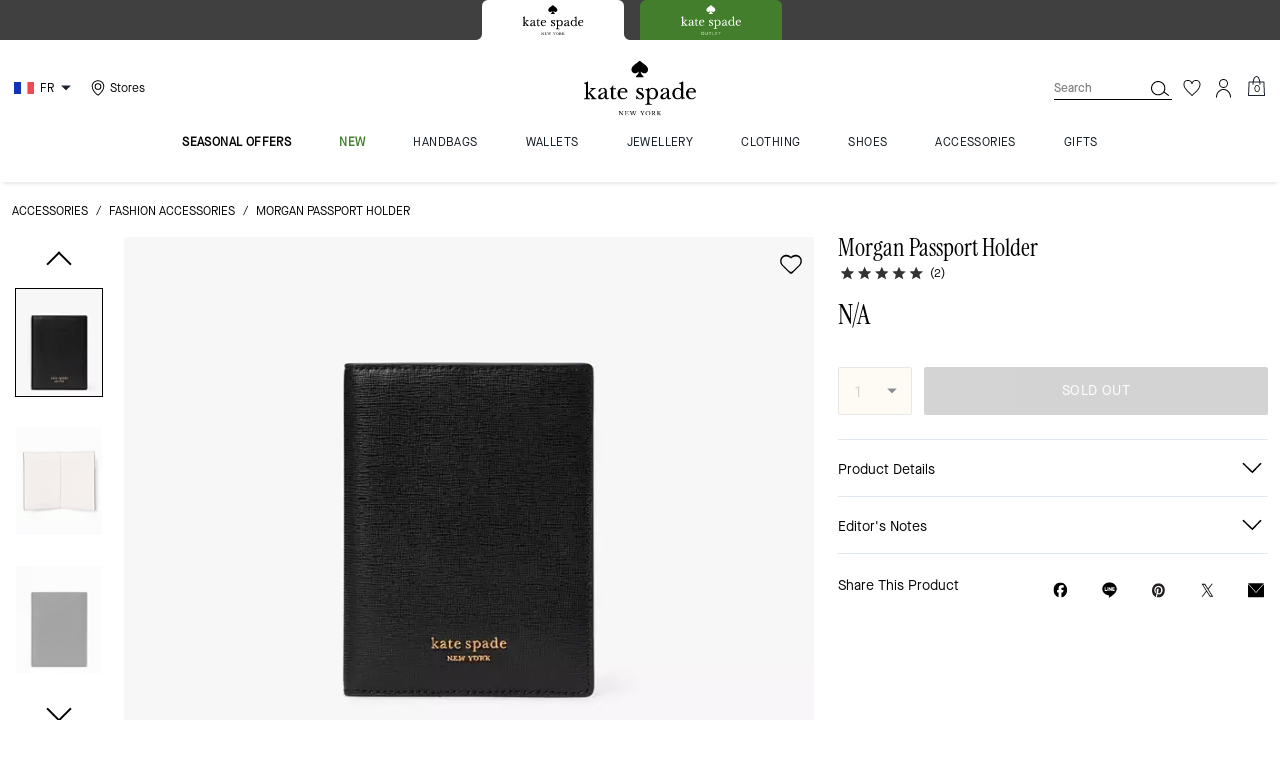

--- FILE ---
content_type: text/html; charset=utf-8
request_url: https://www.katespade.eu/fr/products/morgan-saffiano-leather-passport-holder/KA475.html?dwcolor=Plum-Liqueur
body_size: 94029
content:
<!DOCTYPE html><html lang="en"><head><meta charSet="utf-8"/><script type="text/javascript" src="https://www.katespade.eu/public/d3fe827629d4efb35e145ee8a6094c03230cae769dbd" async ></script><script>
    
function getOriginalReferrer() {
var localStorage = window.localStorage || {
  setItem: function () {},
  getItem: function () {},
  clear: function () {},
  removeItem: function () {},
}

var STORAGE_ORIGINAL_REFERRER = 'mw_original_referrer'
var STORAGE_LAST_SESSION_ID = 'mw_last_session_id'
var SESSION_ID = 'sid'

var COMPAIGN_PARAMS = [
  'utm_source',
  'utm_medium',
  'utm_term',
  'utm_content',
  'utm_id',
  'utm_campaign',
  'gclid',
  'gclsrc',
  'dclid',
]

function getCookie(cname) {
  let name = cname + "=";
  let decodedCookie = decodeURIComponent(document.cookie);
  let ca = decodedCookie.split(';');
  for(let i = 0; i <ca.length; i++) {
    let c = ca[i];
    while (c.charAt(0) == ' ') {
      c = c.substring(1);
    }
    if (c.indexOf(name) == 0) {
      return c.substring(name.length, c.length);
    }
  }
  return "";
}

function compaignParamsWereUpdated(storedReferrer, currentReferrer) {
  if (!storedReferrer || !currentReferrer) {
    return true
  }
  try {
    var storedUrl = new URL(storedReferrer)
    var currentUrl = new URL(currentReferrer)

    var paramsDiffers = COMPAIGN_PARAMS.find(function (paramName) {
      var storedVal = storedUrl.searchParams.get(paramName)
      var currentVal = currentUrl.searchParams.get(paramName)
      return currentVal && currentVal !== storedVal
    })

    return !!paramsDiffers
  } catch (e) {
    console.error(e)
  }
  return true
}


  var storedReferrer = localStorage.getItem(STORAGE_ORIGINAL_REFERRER)
  var lastSessionId = localStorage.getItem(STORAGE_LAST_SESSION_ID)
  var currentReferrer = window.location.href
  var currentSessionId = getCookie(SESSION_ID)

  if (
    currentSessionId !== lastSessionId ||
    compaignParamsWereUpdated(storedReferrer, currentReferrer)
  ) {
    return currentReferrer
  }

  return storedReferrer
}

    function isLowPoweredDevice(deviceType) {
    const checkOutputVersion = (output, version)=>Array.isArray(output) ? Number(output[1]?.trim()) < version : false;
    const ua = window.navigator.userAgent;
    const isMobile = Boolean(deviceType.match(/smartphone|mobile/)) || Boolean(ua?.match(/Android|BlackBerry|iPhone|iPad|iPod|Opera Mini|IEMobile|WPDesktop/i));
    const isLegacyVersion = checkOutputVersion(/Android ([\d]+)/i.exec(ua), 10) || checkOutputVersion(/OS ([\d]+)/i.exec(ua), 15);
    return isMobile && isLegacyVersion;
}
    function getCurrentReferrer() {
    const referrerFromStorage = localStorage.getItem("mw_virtual_referrer");
    const lastVisitedUrl = localStorage.getItem("mw_last_visited_url");
    const isPaginatedPlpReload = getIsPaginatedPlpReload(lastVisitedUrl, window.location.href);
    const isPreviousPageSpa = !!window?.history?.state;
    if (!isPreviousPageSpa && isPaginatedPlpReload && lastVisitedUrl) {
        localStorage.setItem("mw_virtual_referrer", lastVisitedUrl);
        return lastVisitedUrl;
    }
    // use virtual referrer from storage if previous page was SPA
    if (isPreviousPageSpa && referrerFromStorage) {
        return referrerFromStorage;
    }
    // otherwise use default document.referrer and store it's value as a virtual referrer
    localStorage.setItem("mw_virtual_referrer", window.document.referrer);
    return window.document.referrer;
}
    function getIsPaginatedPlpReload(prevUrlStr, currentUrlStr) {
    if (!prevUrlStr || !currentUrlStr || !prevUrlStr.includes("/shop/") || !prevUrlStr.includes("page=")) {
        return false;
    }
    const prevUrl = new URL(prevUrlStr);
    const currentUrl = new URL(currentUrlStr);
    if (prevUrl.pathname !== currentUrl.pathname) {
        return false;
    }
    const prevParams = Object.fromEntries(prevUrl.searchParams);
    const currentParams = Object.fromEntries(currentUrl.searchParams);
    const missingParam = Object.keys(prevParams).filter((key)=>key !== "page").find((key)=>prevParams[key] !== currentParams[key]);
    return !missingParam;
}
    window.uiInteractiveCallbackTriggered = false;
    window.uiInteractiveCallback = function() {
      window.uiInteractiveCallbackTriggered = true;
    };
    setTimeout(() => { window.uiInteractiveCallback() }, 7000);
    window.dataLayer = window.dataLayer || [];
    function gtag(){dataLayer.push(arguments);}
    window.dataLayer.push({"event":"dataLayer_initialized","page":{"bread_crumbs":"ACCESSORIES:FASHION ACCESSORIES:MORGAN PASSPORT HOLDER","is_outlet":"0","is_coachtopia":"0","is_soft_404":"0","page_brand":"Kate Spade","page_language":"en-fr","page_name":"product","page_region":"FR","page_title":"Morgan Passport Holder | Kate Spade FR","page_type":"product","page_url":window.location.href,"page_path":window.location.pathname,"referrer":getCurrentReferrer(),"original_referrer":getOriginalReferrer()},"shop":{},"session":{"environment":"production","version":"pwa"},"user":{"is_first_visit":"0","is_logged_in":"0","is_registered":"0","membership_id":"","is_special_month":"0","is_subscribed":"0","user_type":"guest","is_vip_b2b":"0","is_low_powered":String(Number(isLowPoweredDevice("desktop")))},"cart":{}});
    (function(w,d,s,l,i){w[l]=w[l]||[];
    w[l].push({'gtm.start':new Date().getTime(),event:'gtm.js'});
    var f=d.getElementsByTagName(s)[0],
    j=d.createElement(s),dl=l!='dataLayer'?'&l='+l:'';j.async=true;j.src=
    'https://tpr-ss-analytics-eu.katespade.eu/gtm.js?id=GTM-5GQ4JFL'+dl;f.parentNode.insertBefore(j,f);
    })(window,document,'script','dataLayer','');
  </script><script>
!function(){if('PerformanceLongTaskTiming' in window){var g=window.__tti={e:[]};
g.o=new PerformanceObserver(function(l){g.e=g.e.concat(l.getEntries())});
g.o.observe({entryTypes:['longtask']})}}();
</script><meta name="description" content="Made from scratchresistant Saffiano leather, our Morgan passport holder allows you to travel in style."/><meta name="keywords" content=""/><meta name="title" content="Morgan Passport Holder | Kate Spade FR"/><meta name="robots" content="index, follow, max-image-preview:large"/><link rel="canonical" href="https://www.katespade.eu/fr/products/morgan-passport-holder/KA475.html"/><link rel="alternate" hrefLang="en-ES" href="https://www.katespade.eu/es/products/morgan-saffiano-leather-passport-holder/KA475.html"/><link rel="alternate" hrefLang="en-IT" href="https://www.katespade.eu/it/products/morgan-saffiano-leather-passport-holder/KA475.html"/><link rel="alternate" hrefLang="en-FR" href="https://www.katespade.eu/fr/products/morgan-saffiano-leather-passport-holder/KA475.html"/><link rel="alternate" hrefLang="en-IE" href="https://www.katespade.eu/ie/products/morgan-saffiano-leather-passport-holder/KA475.html"/><link rel="alternate" hrefLang="en-NL" href="https://www.katespade.eu/nl/products/morgan-saffiano-leather-passport-holder/KA475.html"/><link rel="alternate" hrefLang="en-BE" href="https://www.katespade.eu/be/products/morgan-saffiano-leather-passport-holder/KA475.html"/><link rel="alternate" hrefLang="en-AT" href="https://www.katespade.eu/at/products/morgan-saffiano-leather-passport-holder/KA475.html"/><link rel="alternate" hrefLang="en-PT" href="https://www.katespade.eu/pt/products/morgan-saffiano-leather-passport-holder/KA475.html"/><script data-qa="seo-site-navigation-element" type="application/ld+json">[{"@context":"http://schema.org","@type":"siteNavigationElement","name":"seasonal offers","url":"https://www.katespade.eu/fr/shop/seasonal-offers/view-all"},{"@context":"http://schema.org","@type":"siteNavigationElement","name":"new","url":"https://www.katespade.eu/fr/shop/new/view-all"},{"@context":"http://schema.org","@type":"siteNavigationElement","name":"handbags","url":"https://www.katespade.eu/fr/shop/handbags/view-all"},{"@context":"http://schema.org","@type":"siteNavigationElement","name":"wallets","url":"https://www.katespade.eu/fr/shop/wallets/view-all"},{"@context":"http://schema.org","@type":"siteNavigationElement","name":"jewellery","url":"https://www.katespade.eu/fr/shop/jewellery/view-all"},{"@context":"http://schema.org","@type":"siteNavigationElement","name":"clothing","url":"https://www.katespade.eu/fr/shop/clothing/view-all"},{"@context":"http://schema.org","@type":"siteNavigationElement","name":"shoes","url":"https://www.katespade.eu/fr/shop/shoes/view-all"},{"@context":"http://schema.org","@type":"siteNavigationElement","name":"accessories","url":"https://www.katespade.eu/fr/shop/accessories/view-all"},{"@context":"http://schema.org","@type":"siteNavigationElement","name":"gifts","url":"https://www.katespade.eu/fr/shop/gifts"}]</script><meta name="viewport" content="width=device-width, initial-scale=1, user-scalable=no"/><meta name="theme-color" content="#000"/><link rel="apple-touch-icon" href="https://assets.katespade.com/icons/kate-spade/apple-touch-icon.png"/><link rel="icon" sizes="32x32" href="https://assets.katespade.com/icons/kate-spade/favicon-32x32.png" type="image/png"/><link rel="icon" sizes="16x16" href="https://assets.katespade.com/icons/kate-spade/favicon-16x16.png" type="image/png"/><link rel="icon" href="https://assets.katespade.com/icons/kate-spade/favicon.ico"/><link rel="manifest" href="/api/manifest"/><script>if(!document.cookie.includes('cc-rth') && !document.cookie.includes('cc-nx')) {
      document.cookie = "cc-rht=1; max-age=60; path=/";
    }</script><link rel="preload" href="https://assets.katespade.com/eu/fonts/MaisonNeueBook.woff2" as="font" type="font/woff2" crossorigin="anonymous"/><link rel="preload" href="https://assets.katespade.com/eu/fonts/MaisonNeueMedium.woff2" as="font" type="font/woff2" crossorigin="anonymous"/><link rel="preload" href="https://assets.katespade.com/eu/fonts/MaisonNeueLight.woff2" as="font" type="font/woff2" crossorigin="anonymous"/><link rel="preload" href="https://assets.katespade.com/eu/fonts/KateSerifRegular.woff2" as="font" type="font/woff2" crossorigin="anonymous"/><link rel="preload" href="https://assets.katespade.com/eu/fonts/KateSerifItalic.woff2" as="font" type="font/woff2" crossorigin="anonymous"/><link rel="preconnect" href="https://p11.techlab-cdn.com" crossorigin="anonymous"/><link rel="preconnect" href="https://tpr-ss-analytics-eu.katespade.eu" crossorigin="anonymous"/><link rel="preconnect" href="https://www.googletagmanager.com" crossorigin="anonymous"/><link rel="preconnect" href="https://cdn.quantummetric.com" crossorigin="anonymous"/><link rel="dns-prefetch" href="https://tapestry-app.quantummetric.com" crossorigin="anonymous"/><link rel="dns-prefetch" href="https://www.google-analytics.com" crossorigin="anonymous"/><link rel="dns-prefetch" href="https://cdn.optimizely.com" crossorigin="anonymous"/><link rel="dns-prefetch" href="https://assets.katespade.com" crossorigin="anonymous"/><link rel="dns-prefetch" href="https://katespade.scene7.com" crossorigin="anonymous"/><title>Morgan Passport Holder | Kate Spade FR</title><link rel="preload" href="" fetchPriority="high" as="image"/><script src="/api/optimizely-script" referrerPolicy="no-referrer-when-downgrade" type="text/javascript"></script><meta name="next-head-count" content="42"/><link rel="preload" href="/_next/static/css/6683d41db5412559.css" as="style"/><link rel="stylesheet" href="/_next/static/css/6683d41db5412559.css" data-n-g=""/><noscript data-n-css=""></noscript><script defer="" nomodule="" src="/_next/static/chunks/polyfills-c67a75d1b6f99dc8.js"></script><script defer="" src="/_next/static/chunks/4098.0be96151d49b73e9.js"></script><script defer="" src="/_next/static/chunks/7701.63ef27afbcaed3c8.js"></script><script defer="" src="/_next/static/chunks/6790.7975a83e04902fc4.js"></script><script defer="" src="/_next/static/chunks/9429.c9e04bfb03ae3b9f.js"></script><script defer="" src="/_next/static/chunks/9440.fe9a85812ce13fc6.js"></script><script defer="" src="/_next/static/chunks/4484.58531e47d694d45d.js"></script><script defer="" src="/_next/static/chunks/9872.21247cc326cb4e27.js"></script><script defer="" src="/_next/static/chunks/2680.ef497e86475f0643.js"></script><script defer="" src="/_next/static/chunks/2330.8a95abfe83093beb.js"></script><script defer="" src="/_next/static/chunks/7968.078489f7aacca50a.js"></script><script src="/_next/static/chunks/webpack-6b74a0157f023fc0.js" defer=""></script><script src="/_next/static/chunks/framework-24b7f8f46b43a384.js" defer=""></script><script src="/_next/static/chunks/main-83d5869bd5821e95.js" defer=""></script><script src="/_next/static/chunks/pages/_app-6105166a5ded6a08.js" defer=""></script><script src="/_next/static/chunks/6066-021a8d38d483d2b8.js" defer=""></script><script src="/_next/static/chunks/7536-f218664a242f5764.js" defer=""></script><script src="/_next/static/chunks/1926-ccf47b2bd1237704.js" defer=""></script><script src="/_next/static/chunks/7677-4be00bb6e8d95af6.js" defer=""></script><script src="/_next/static/chunks/9923-d01806e8acabfa6c.js" defer=""></script><script src="/_next/static/chunks/6507-6ad7cc2c5563f2f5.js" defer=""></script><script src="/_next/static/chunks/5262-3133c5e5b212dfa8.js" defer=""></script><script src="/_next/static/chunks/3338-198734e67e1c6f73.js" defer=""></script><script src="/_next/static/chunks/9576-4c3685e4883d2f1b.js" defer=""></script><script src="/_next/static/chunks/7848-1a1e55f3dc1733bd.js" defer=""></script><script src="/_next/static/chunks/2924-b38d4b7aaaa77cdd.js" defer=""></script><script src="/_next/static/chunks/10-678321aadbbb2424.js" defer=""></script><script src="/_next/static/chunks/4963-1ff2ee87839aa198.js" defer=""></script><script src="/_next/static/chunks/8438-d32f13b8358c7402.js" defer=""></script><script src="/_next/static/chunks/2996-b02d7281b2d4f833.js" defer=""></script><script src="/_next/static/chunks/4275-6276872d039b15f7.js" defer=""></script><script src="/_next/static/chunks/8078-0c7d9dca8a993ceb.js" defer=""></script><script src="/_next/static/chunks/9951-9300b00bd8413f8c.js" defer=""></script><script src="/_next/static/chunks/7008-d10fc9c8b7779ed1.js" defer=""></script><script src="/_next/static/chunks/3616-d269ad6e2e51bf7b.js" defer=""></script><script src="/_next/static/chunks/pages/products/%5B...slug%5D-bc05cb64f0c922a2.js" defer=""></script><script src="/_next/static/4qvEwW9yI1xCiSyFKJyyU/_buildManifest.js" defer=""></script><script src="/_next/static/4qvEwW9yI1xCiSyFKJyyU/_ssgManifest.js" defer=""></script></head><body class="brand-kate-spade plp-v3-template"><noscript><iframe src='https://www.googletagmanager.com/ns.html?id=GTM-5GQ4JFL'
      height='0' width='0' style='display:none;visibility:hidden'></iframe></noscript><div id="__next"><style data-emotion="css-global kcxk3r">:host,:root,[data-theme]{--chakra-ring-inset:var(--chakra-empty,/*!*/ /*!*/);--chakra-ring-offset-width:0px;--chakra-ring-offset-color:#fff;--chakra-ring-color:rgba(66, 153, 225, 0.6);--chakra-ring-offset-shadow:0 0 #0000;--chakra-ring-shadow:0 0 #0000;--chakra-space-x-reverse:0;--chakra-space-y-reverse:0;--chakra-colors-transparent:transparent;--chakra-colors-current:currentColor;--chakra-colors-black:#000000;--chakra-colors-white:#FFFFFF;--chakra-colors-whiteAlpha-50:rgba(255, 255, 255, 0.04);--chakra-colors-whiteAlpha-100:rgba(255, 255, 255, 0.06);--chakra-colors-whiteAlpha-200:rgba(255, 255, 255, 0.08);--chakra-colors-whiteAlpha-300:rgba(255, 255, 255, 0.16);--chakra-colors-whiteAlpha-400:rgba(255, 255, 255, 0.24);--chakra-colors-whiteAlpha-500:rgba(255, 255, 255, 0.36);--chakra-colors-whiteAlpha-600:rgba(255, 255, 255, 0.48);--chakra-colors-whiteAlpha-700:rgba(255, 255, 255, 0.64);--chakra-colors-whiteAlpha-800:rgba(255, 255, 255, 0.80);--chakra-colors-whiteAlpha-900:rgba(255, 255, 255, 0.92);--chakra-colors-blackAlpha-50:rgba(0, 0, 0, 0.04);--chakra-colors-blackAlpha-100:rgba(0, 0, 0, 0.06);--chakra-colors-blackAlpha-200:rgba(0, 0, 0, 0.08);--chakra-colors-blackAlpha-300:rgba(0, 0, 0, 0.16);--chakra-colors-blackAlpha-400:rgba(0, 0, 0, 0.24);--chakra-colors-blackAlpha-500:rgba(0, 0, 0, 0.36);--chakra-colors-blackAlpha-600:rgba(0, 0, 0, 0.48);--chakra-colors-blackAlpha-700:rgba(0, 0, 0, 0.64);--chakra-colors-blackAlpha-800:rgba(0, 0, 0, 0.80);--chakra-colors-blackAlpha-900:rgba(0, 0, 0, 0.92);--chakra-colors-gray-50:#F7FAFC;--chakra-colors-gray-100:#EDF2F7;--chakra-colors-gray-200:#E2E8F0;--chakra-colors-gray-300:#CBD5E0;--chakra-colors-gray-400:#A0AEC0;--chakra-colors-gray-500:#718096;--chakra-colors-gray-600:#4A5568;--chakra-colors-gray-700:#2D3748;--chakra-colors-gray-800:#1A202C;--chakra-colors-gray-900:#171923;--chakra-colors-red-50:#FFF5F5;--chakra-colors-red-100:#FED7D7;--chakra-colors-red-200:#FEB2B2;--chakra-colors-red-300:#FC8181;--chakra-colors-red-400:#F56565;--chakra-colors-red-500:#E53E3E;--chakra-colors-red-600:#C53030;--chakra-colors-red-700:#9B2C2C;--chakra-colors-red-800:#822727;--chakra-colors-red-900:#63171B;--chakra-colors-orange-50:#FFFAF0;--chakra-colors-orange-100:#FEEBC8;--chakra-colors-orange-200:#FBD38D;--chakra-colors-orange-300:#F6AD55;--chakra-colors-orange-400:#ED8936;--chakra-colors-orange-500:#DD6B20;--chakra-colors-orange-600:#C05621;--chakra-colors-orange-700:#9C4221;--chakra-colors-orange-800:#7B341E;--chakra-colors-orange-900:#652B19;--chakra-colors-yellow-50:#FFFFF0;--chakra-colors-yellow-100:#FEFCBF;--chakra-colors-yellow-200:#FAF089;--chakra-colors-yellow-300:#F6E05E;--chakra-colors-yellow-400:#ECC94B;--chakra-colors-yellow-500:#D69E2E;--chakra-colors-yellow-600:#B7791F;--chakra-colors-yellow-700:#975A16;--chakra-colors-yellow-800:#744210;--chakra-colors-yellow-900:#5F370E;--chakra-colors-green-50:#F0FFF4;--chakra-colors-green-100:#C6F6D5;--chakra-colors-green-200:#9AE6B4;--chakra-colors-green-300:#68D391;--chakra-colors-green-400:#48BB78;--chakra-colors-green-500:#38A169;--chakra-colors-green-600:#2F855A;--chakra-colors-green-700:#276749;--chakra-colors-green-800:#22543D;--chakra-colors-green-900:#1C4532;--chakra-colors-teal-50:#E6FFFA;--chakra-colors-teal-100:#B2F5EA;--chakra-colors-teal-200:#81E6D9;--chakra-colors-teal-300:#4FD1C5;--chakra-colors-teal-400:#38B2AC;--chakra-colors-teal-500:#319795;--chakra-colors-teal-600:#2C7A7B;--chakra-colors-teal-700:#285E61;--chakra-colors-teal-800:#234E52;--chakra-colors-teal-900:#1D4044;--chakra-colors-blue-50:#ebf8ff;--chakra-colors-blue-100:#bee3f8;--chakra-colors-blue-200:#90cdf4;--chakra-colors-blue-300:#63b3ed;--chakra-colors-blue-400:#4299e1;--chakra-colors-blue-500:#3182ce;--chakra-colors-blue-600:#2b6cb0;--chakra-colors-blue-700:#2c5282;--chakra-colors-blue-800:#2a4365;--chakra-colors-blue-900:#1A365D;--chakra-colors-cyan-50:#EDFDFD;--chakra-colors-cyan-100:#C4F1F9;--chakra-colors-cyan-200:#9DECF9;--chakra-colors-cyan-300:#76E4F7;--chakra-colors-cyan-400:#0BC5EA;--chakra-colors-cyan-500:#00B5D8;--chakra-colors-cyan-600:#00A3C4;--chakra-colors-cyan-700:#0987A0;--chakra-colors-cyan-800:#086F83;--chakra-colors-cyan-900:#065666;--chakra-colors-purple-50:#FAF5FF;--chakra-colors-purple-100:#E9D8FD;--chakra-colors-purple-200:#D6BCFA;--chakra-colors-purple-300:#B794F4;--chakra-colors-purple-400:#9F7AEA;--chakra-colors-purple-500:#805AD5;--chakra-colors-purple-600:#6B46C1;--chakra-colors-purple-700:#553C9A;--chakra-colors-purple-800:#44337A;--chakra-colors-purple-900:#322659;--chakra-colors-pink-50:#FFF5F7;--chakra-colors-pink-100:#FED7E2;--chakra-colors-pink-200:#FBB6CE;--chakra-colors-pink-300:#F687B3;--chakra-colors-pink-400:#ED64A6;--chakra-colors-pink-500:#D53F8C;--chakra-colors-pink-600:#B83280;--chakra-colors-pink-700:#97266D;--chakra-colors-pink-800:#702459;--chakra-colors-pink-900:#521B41;--chakra-colors-linkedin-50:#E8F4F9;--chakra-colors-linkedin-100:#CFEDFB;--chakra-colors-linkedin-200:#9BDAF3;--chakra-colors-linkedin-300:#68C7EC;--chakra-colors-linkedin-400:#34B3E4;--chakra-colors-linkedin-500:#00A0DC;--chakra-colors-linkedin-600:#008CC9;--chakra-colors-linkedin-700:#0077B5;--chakra-colors-linkedin-800:#005E93;--chakra-colors-linkedin-900:#004471;--chakra-colors-facebook-50:#E8F4F9;--chakra-colors-facebook-100:#D9DEE9;--chakra-colors-facebook-200:#B7C2DA;--chakra-colors-facebook-300:#6482C0;--chakra-colors-facebook-400:#4267B2;--chakra-colors-facebook-500:#385898;--chakra-colors-facebook-600:#314E89;--chakra-colors-facebook-700:#29487D;--chakra-colors-facebook-800:#223B67;--chakra-colors-facebook-900:#1E355B;--chakra-colors-messenger-50:#D0E6FF;--chakra-colors-messenger-100:#B9DAFF;--chakra-colors-messenger-200:#A2CDFF;--chakra-colors-messenger-300:#7AB8FF;--chakra-colors-messenger-400:#2E90FF;--chakra-colors-messenger-500:#0078FF;--chakra-colors-messenger-600:#0063D1;--chakra-colors-messenger-700:#0052AC;--chakra-colors-messenger-800:#003C7E;--chakra-colors-messenger-900:#002C5C;--chakra-colors-whatsapp-50:#dffeec;--chakra-colors-whatsapp-100:#b9f5d0;--chakra-colors-whatsapp-200:#90edb3;--chakra-colors-whatsapp-300:#65e495;--chakra-colors-whatsapp-400:#3cdd78;--chakra-colors-whatsapp-500:#22c35e;--chakra-colors-whatsapp-600:#179848;--chakra-colors-whatsapp-700:#0c6c33;--chakra-colors-whatsapp-800:#01421c;--chakra-colors-whatsapp-900:#001803;--chakra-colors-twitter-50:#E5F4FD;--chakra-colors-twitter-100:#C8E9FB;--chakra-colors-twitter-200:#A8DCFA;--chakra-colors-twitter-300:#83CDF7;--chakra-colors-twitter-400:#57BBF5;--chakra-colors-twitter-500:#1DA1F2;--chakra-colors-twitter-600:#1A94DA;--chakra-colors-twitter-700:#1681BF;--chakra-colors-twitter-800:#136B9E;--chakra-colors-twitter-900:#0D4D71;--chakra-colors-telegram-50:#E3F2F9;--chakra-colors-telegram-100:#C5E4F3;--chakra-colors-telegram-200:#A2D4EC;--chakra-colors-telegram-300:#7AC1E4;--chakra-colors-telegram-400:#47A9DA;--chakra-colors-telegram-500:#0088CC;--chakra-colors-telegram-600:#007AB8;--chakra-colors-telegram-700:#006BA1;--chakra-colors-telegram-800:#005885;--chakra-colors-telegram-900:#003F5E;--chakra-colors-main-primary:var(--color-primary);--chakra-colors-main-secondary:var(--color-secondary);--chakra-colors-main-black:var(--color-black-base);--chakra-colors-main-saleRed:var(--color-sale);--chakra-colors-main-white:var(--color-white-base);--chakra-colors-main-inactive:var(--color-inactive);--chakra-colors-main-gray:var(--color-neutral-base);--chakra-colors-main-darkGray:var(--color-dark-gray);--chakra-colors-main-lightGray:var(--color-neutral-light);--chakra-colors-cart-default:var(--color-black-base);--chakra-colors-cart-sale:var(--color-sale);--chakra-colors-cart-old:var(--color-neutral-base);--chakra-colors-neutral-base:var(--color-neutral-base);--chakra-colors-neutral-cool:var(--color-neutral-cool);--chakra-colors-neutral-dark:var(--color-neutral-dark);--chakra-colors-neutral-light:var(--color-neutral-light);--chakra-colors-neutral-inactive:var(--color-neutral-inactive);--chakra-colors-neutral-medium:var(--color-neutral-medium);--chakra-colors-scrim-light:var(--color-scrim-light);--chakra-colors-scrim-dark:var(--color-scrim-dark);--chakra-colors-error-primary:var(--color-error-primary);--chakra-colors-error-secondary:var(--color-error-secondary);--chakra-colors-standout-primary:var(--color-standout-primary);--chakra-colors-standout-secondary:var(--color-standout-secondary);--chakra-colors-success-primary:var(--color-success-primary);--chakra-colors-success-secondary:var(--color-success-secondary);--chakra-borders-none:0;--chakra-borders-1px:1px solid;--chakra-borders-2px:2px solid;--chakra-borders-4px:4px solid;--chakra-borders-8px:8px solid;--chakra-fonts-heading:-apple-system,BlinkMacSystemFont,"Segoe UI",Helvetica,Arial,sans-serif,"Apple Color Emoji","Segoe UI Emoji","Segoe UI Symbol";--chakra-fonts-body:-apple-system,BlinkMacSystemFont,"Segoe UI",Helvetica,Arial,sans-serif,"Apple Color Emoji","Segoe UI Emoji","Segoe UI Symbol";--chakra-fonts-mono:SFMono-Regular,Menlo,Monaco,Consolas,"Liberation Mono","Courier New",monospace;--chakra-fontSizes-3xs:0.45rem;--chakra-fontSizes-2xs:0.625rem;--chakra-fontSizes-xs:var(--text-12);--chakra-fontSizes-sm:var(--text-14);--chakra-fontSizes-md:var(--text-16);--chakra-fontSizes-lg:var(--text-20);--chakra-fontSizes-xl:var(--text-24);--chakra-fontSizes-2xl:1.5rem;--chakra-fontSizes-3xl:1.875rem;--chakra-fontSizes-4xl:2.25rem;--chakra-fontSizes-5xl:3rem;--chakra-fontSizes-6xl:3.75rem;--chakra-fontSizes-7xl:4.5rem;--chakra-fontSizes-8xl:6rem;--chakra-fontSizes-9xl:8rem;--chakra-fontSizes-xxs:var(--text-10);--chakra-fontSizes-xlg:var(--text-26);--chakra-fontSizes-xxl:var(--text-28);--chakra-fontSizes-xxxl:var(--text-30);--chakra-fontSizes-double:var(--text-32);--chakra-fontSizes-doublelg:var(--text-40);--chakra-fontSizes-triple:var(--text-48);--chakra-fontSizes-triplelg:var(--text-54);--chakra-fontWeights-hairline:100;--chakra-fontWeights-thin:200;--chakra-fontWeights-light:300;--chakra-fontWeights-normal:400;--chakra-fontWeights-medium:500;--chakra-fontWeights-semibold:600;--chakra-fontWeights-bold:700;--chakra-fontWeights-extrabold:800;--chakra-fontWeights-black:900;--chakra-letterSpacings-tighter:-0.05em;--chakra-letterSpacings-tight:-0.025em;--chakra-letterSpacings-normal:0;--chakra-letterSpacings-wide:0.025em;--chakra-letterSpacings-wider:0.05em;--chakra-letterSpacings-widest:0.1em;--chakra-letterSpacings-xxl:var(--letter-spacing-2xl);--chakra-letterSpacings-xl:var(--letter-spacing-xl);--chakra-letterSpacings-lg:var(--letter-spacing-l);--chakra-letterSpacings-md:var(--letter-spacing-m);--chakra-letterSpacings-sm:var(--letter-spacing-s);--chakra-letterSpacings-xs:var(--letter-spacing-xs);--chakra-lineHeights-3:.75rem;--chakra-lineHeights-4:1rem;--chakra-lineHeights-5:1.25rem;--chakra-lineHeights-6:1.5rem;--chakra-lineHeights-7:1.75rem;--chakra-lineHeights-8:2rem;--chakra-lineHeights-9:2.25rem;--chakra-lineHeights-10:2.5rem;--chakra-lineHeights-normal:normal;--chakra-lineHeights-none:1;--chakra-lineHeights-shorter:1.25;--chakra-lineHeights-short:1.375;--chakra-lineHeights-base:1.5;--chakra-lineHeights-tall:1.625;--chakra-lineHeights-taller:2;--chakra-lineHeights-xxl:var(--line-height-2xl);--chakra-lineHeights-xl:var(--line-height-xl);--chakra-lineHeights-lg:var(--line-height-l);--chakra-lineHeights-md:var(--line-height-m);--chakra-lineHeights-s:var(--line-height-s);--chakra-lineHeights-xs:var(--line-height-xs);--chakra-radii-none:0;--chakra-radii-sm:0.125rem;--chakra-radii-base:0.25rem;--chakra-radii-md:0.375rem;--chakra-radii-lg:0.5rem;--chakra-radii-xl:0.75rem;--chakra-radii-2xl:1rem;--chakra-radii-3xl:1.5rem;--chakra-radii-full:9999px;--chakra-space-1:0.25rem;--chakra-space-2:0.5rem;--chakra-space-3:0.75rem;--chakra-space-4:1rem;--chakra-space-5:1.25rem;--chakra-space-6:1.5rem;--chakra-space-7:1.75rem;--chakra-space-8:2rem;--chakra-space-9:2.25rem;--chakra-space-10:2.5rem;--chakra-space-12:3rem;--chakra-space-14:3.5rem;--chakra-space-16:4rem;--chakra-space-20:5rem;--chakra-space-24:6rem;--chakra-space-28:7rem;--chakra-space-32:8rem;--chakra-space-36:9rem;--chakra-space-40:10rem;--chakra-space-44:11rem;--chakra-space-48:12rem;--chakra-space-52:13rem;--chakra-space-56:14rem;--chakra-space-60:15rem;--chakra-space-64:16rem;--chakra-space-72:18rem;--chakra-space-80:20rem;--chakra-space-96:24rem;--chakra-space-px:1px;--chakra-space-0-5:0.125rem;--chakra-space-1-5:0.375rem;--chakra-space-2-5:0.625rem;--chakra-space-3-5:0.875rem;--chakra-space-s1:var(--spacing-1);--chakra-space-s3:var(--spacing-3);--chakra-space-s10:var(--spacing-10);--chakra-space-sm1:var(--btn-spacers-sm1);--chakra-space-jumbo:var(--spacing-24);--chakra-space-xxxl:var(--spacing-xxxl);--chakra-space-xxl:var(--spacing-12);--chakra-space-xl:var(--spacing-8);--chakra-space-l:var(--spacing-6);--chakra-space-lm:var(--spacing-lm);--chakra-space-m:var(--spacing-4);--chakra-space-mar:var(--spacing-3);--chakra-space-s:var(--spacing-2);--chakra-space-xs:var(--spacing-1);--chakra-shadows-xs:0 0 0 1px rgba(0, 0, 0, 0.05);--chakra-shadows-sm:0 1px 2px 0 rgba(0, 0, 0, 0.05);--chakra-shadows-base:0 1px 3px 0 rgba(0, 0, 0, 0.1),0 1px 2px 0 rgba(0, 0, 0, 0.06);--chakra-shadows-md:0 4px 6px -1px rgba(0, 0, 0, 0.1),0 2px 4px -1px rgba(0, 0, 0, 0.06);--chakra-shadows-lg:0 10px 15px -3px rgba(0, 0, 0, 0.1),0 4px 6px -2px rgba(0, 0, 0, 0.05);--chakra-shadows-xl:0 20px 25px -5px rgba(0, 0, 0, 0.1),0 10px 10px -5px rgba(0, 0, 0, 0.04);--chakra-shadows-2xl:0 25px 50px -12px rgba(0, 0, 0, 0.25);--chakra-shadows-outline:0 0 0 3px rgba(66, 153, 225, 0.6);--chakra-shadows-inner:inset 0 2px 4px 0 rgba(0,0,0,0.06);--chakra-shadows-none:none;--chakra-shadows-dark-lg:rgba(0, 0, 0, 0.1) 0px 0px 0px 1px,rgba(0, 0, 0, 0.2) 0px 5px 10px,rgba(0, 0, 0, 0.4) 0px 15px 40px;--chakra-sizes-1:0.25rem;--chakra-sizes-2:0.5rem;--chakra-sizes-3:0.75rem;--chakra-sizes-4:1rem;--chakra-sizes-5:1.25rem;--chakra-sizes-6:1.5rem;--chakra-sizes-7:1.75rem;--chakra-sizes-8:2rem;--chakra-sizes-9:2.25rem;--chakra-sizes-10:2.5rem;--chakra-sizes-12:3rem;--chakra-sizes-14:3.5rem;--chakra-sizes-16:4rem;--chakra-sizes-20:5rem;--chakra-sizes-24:6rem;--chakra-sizes-28:7rem;--chakra-sizes-32:8rem;--chakra-sizes-36:9rem;--chakra-sizes-40:10rem;--chakra-sizes-44:11rem;--chakra-sizes-48:12rem;--chakra-sizes-52:13rem;--chakra-sizes-56:14rem;--chakra-sizes-60:15rem;--chakra-sizes-64:16rem;--chakra-sizes-72:18rem;--chakra-sizes-80:20rem;--chakra-sizes-96:24rem;--chakra-sizes-px:1px;--chakra-sizes-0-5:0.125rem;--chakra-sizes-1-5:0.375rem;--chakra-sizes-2-5:0.625rem;--chakra-sizes-3-5:0.875rem;--chakra-sizes-max:max-content;--chakra-sizes-min:min-content;--chakra-sizes-full:100%;--chakra-sizes-3xs:14rem;--chakra-sizes-2xs:16rem;--chakra-sizes-xs:20rem;--chakra-sizes-sm:24rem;--chakra-sizes-md:28rem;--chakra-sizes-lg:32rem;--chakra-sizes-xl:36rem;--chakra-sizes-2xl:42rem;--chakra-sizes-3xl:48rem;--chakra-sizes-4xl:56rem;--chakra-sizes-5xl:64rem;--chakra-sizes-6xl:72rem;--chakra-sizes-7xl:80rem;--chakra-sizes-8xl:90rem;--chakra-sizes-prose:60ch;--chakra-sizes-container-sm:640px;--chakra-sizes-container-md:768px;--chakra-sizes-container-lg:1024px;--chakra-sizes-container-xl:1280px;--chakra-zIndices-hide:-1;--chakra-zIndices-auto:auto;--chakra-zIndices-base:0;--chakra-zIndices-docked:10;--chakra-zIndices-dropdown:1000;--chakra-zIndices-sticky:1100;--chakra-zIndices-banner:1200;--chakra-zIndices-overlay:1300;--chakra-zIndices-modal:1400;--chakra-zIndices-popover:1500;--chakra-zIndices-skipLink:1600;--chakra-zIndices-toast:1700;--chakra-zIndices-tooltip:1800;--chakra-transition-property-common:background-color,border-color,color,fill,stroke,opacity,box-shadow,transform;--chakra-transition-property-colors:background-color,border-color,color,fill,stroke;--chakra-transition-property-dimensions:width,height;--chakra-transition-property-position:left,right,top,bottom;--chakra-transition-property-background:background-color,background-image,background-position;--chakra-transition-easing-ease-in:cubic-bezier(0.4, 0, 1, 1);--chakra-transition-easing-ease-out:cubic-bezier(0, 0, 0.2, 1);--chakra-transition-easing-ease-in-out:cubic-bezier(0.4, 0, 0.2, 1);--chakra-transition-duration-ultra-fast:50ms;--chakra-transition-duration-faster:100ms;--chakra-transition-duration-fast:150ms;--chakra-transition-duration-normal:200ms;--chakra-transition-duration-slow:300ms;--chakra-transition-duration-slower:400ms;--chakra-transition-duration-ultra-slow:500ms;--chakra-blur-none:0;--chakra-blur-sm:4px;--chakra-blur-base:8px;--chakra-blur-md:12px;--chakra-blur-lg:16px;--chakra-blur-xl:24px;--chakra-blur-2xl:40px;--chakra-blur-3xl:64px;}.chakra-ui-light :host:not([data-theme]),.chakra-ui-light :root:not([data-theme]),.chakra-ui-light [data-theme]:not([data-theme]),[data-theme=light] :host:not([data-theme]),[data-theme=light] :root:not([data-theme]),[data-theme=light] [data-theme]:not([data-theme]),:host[data-theme=light],:root[data-theme=light],[data-theme][data-theme=light]{--chakra-colors-chakra-body-text:var(--chakra-colors-gray-800);--chakra-colors-chakra-body-bg:var(--chakra-colors-white);--chakra-colors-chakra-border-color:var(--chakra-colors-gray-200);--chakra-colors-chakra-subtle-bg:var(--chakra-colors-gray-100);--chakra-colors-chakra-placeholder-color:var(--chakra-colors-gray-500);}.chakra-ui-dark :host:not([data-theme]),.chakra-ui-dark :root:not([data-theme]),.chakra-ui-dark [data-theme]:not([data-theme]),[data-theme=dark] :host:not([data-theme]),[data-theme=dark] :root:not([data-theme]),[data-theme=dark] [data-theme]:not([data-theme]),:host[data-theme=dark],:root[data-theme=dark],[data-theme][data-theme=dark]{--chakra-colors-chakra-body-text:var(--chakra-colors-whiteAlpha-900);--chakra-colors-chakra-body-bg:var(--chakra-colors-gray-800);--chakra-colors-chakra-border-color:var(--chakra-colors-whiteAlpha-300);--chakra-colors-chakra-subtle-bg:var(--chakra-colors-gray-700);--chakra-colors-chakra-placeholder-color:var(--chakra-colors-whiteAlpha-400);}</style><style data-emotion="css-global 3kbdol">html{line-height:1.5;-webkit-text-size-adjust:100%;font-family:system-ui,sans-serif;-webkit-font-smoothing:antialiased;text-rendering:optimizeLegibility;-moz-osx-font-smoothing:grayscale;touch-action:manipulation;}body{position:relative;min-height:100%;font-feature-settings:'kern';}*,*::before,*::after{border-width:0;border-style:solid;box-sizing:border-box;}main{display:block;}hr{border-top-width:1px;box-sizing:content-box;height:0;overflow:visible;}pre,code,kbd,samp{font-family:SFMono-Regular,Menlo,Monaco,Consolas,monospace;font-size:1em;}a{background-color:transparent;color:inherit;-webkit-text-decoration:inherit;text-decoration:inherit;}abbr[title]{border-bottom:none;-webkit-text-decoration:underline;text-decoration:underline;-webkit-text-decoration:underline dotted;-webkit-text-decoration:underline dotted;text-decoration:underline dotted;}b,strong{font-weight:bold;}small{font-size:80%;}sub,sup{font-size:75%;line-height:0;position:relative;vertical-align:baseline;}sub{bottom:-0.25em;}sup{top:-0.5em;}img{border-style:none;}button,input,optgroup,select,textarea{font-family:inherit;font-size:100%;line-height:1.15;margin:0;}button,input{overflow:visible;}button,select{text-transform:none;}button::-moz-focus-inner,[type="button"]::-moz-focus-inner,[type="reset"]::-moz-focus-inner,[type="submit"]::-moz-focus-inner{border-style:none;padding:0;}fieldset{padding:0.35em 0.75em 0.625em;}legend{box-sizing:border-box;color:inherit;display:table;max-width:100%;padding:0;white-space:normal;}progress{vertical-align:baseline;}textarea{overflow:auto;}[type="checkbox"],[type="radio"]{box-sizing:border-box;padding:0;}[type="number"]::-webkit-inner-spin-button,[type="number"]::-webkit-outer-spin-button{-webkit-appearance:none!important;}input[type="number"]{-moz-appearance:textfield;}[type="search"]{-webkit-appearance:textfield;outline-offset:-2px;}[type="search"]::-webkit-search-decoration{-webkit-appearance:none!important;}::-webkit-file-upload-button{-webkit-appearance:button;font:inherit;}details{display:block;}summary{display:-webkit-box;display:-webkit-list-item;display:-ms-list-itembox;display:list-item;}template{display:none;}[hidden]{display:none!important;}body,blockquote,dl,dd,h1,h2,h3,h4,h5,h6,hr,figure,p,pre{margin:0;}button{background:transparent;padding:0;}fieldset{margin:0;padding:0;}ol,ul{margin:0;padding:0;}textarea{resize:vertical;}button,[role="button"]{cursor:pointer;}button::-moz-focus-inner{border:0!important;}table{border-collapse:collapse;}h1,h2,h3,h4,h5,h6{font-size:inherit;font-weight:inherit;}button,input,optgroup,select,textarea{padding:0;line-height:inherit;color:inherit;}img,svg,video,canvas,audio,iframe,embed,object{display:block;}img,video{max-width:100%;height:auto;}[data-js-focus-visible] :focus:not([data-focus-visible-added]):not([data-focus-visible-disabled]){outline:none;box-shadow:none;}select::-ms-expand{display:none;}:root{--chakra-vh:100vh;}@supports (height: -webkit-fill-available){:root{--chakra-vh:-webkit-fill-available;}}@supports (height: -moz-fill-available){:root{--chakra-vh:-moz-fill-available;}}@supports (height: 100dvh){:root{--chakra-vh:100dvh;}}</style><style data-emotion="css-global 12t9ozl">body{font-family:var(--font-face1-normal);color:var(--chakra-colors-chakra-body-text);background:var(--chakra-colors-chakra-body-bg);transition-property:background-color;transition-duration:var(--chakra-transition-duration-normal);line-height:var(--line-height-l);letter-spacing:0;font-size:var(--text-14);}*::-webkit-input-placeholder{color:var(--chakra-colors-chakra-placeholder-color);}*::-moz-placeholder{color:var(--chakra-colors-chakra-placeholder-color);}*:-ms-input-placeholder{color:var(--chakra-colors-chakra-placeholder-color);}*::placeholder{color:var(--chakra-colors-chakra-placeholder-color);}*,*::before,::after{border-color:var(--chakra-colors-chakra-border-color);word-wrap:break-word;}html{-webkit-font-smoothing:initial;}html,body{touch-action:pan-x pan-y;}html #__next,body #__next{display:-webkit-box;display:-webkit-flex;display:-ms-flexbox;display:flex;-webkit-flex-direction:column;-ms-flex-direction:column;flex-direction:column;height:100%;}html p,body p{margin:0px;}main{-webkit-box-flex:1;-webkit-flex-grow:1;-ms-flex-positive:1;flex-grow:1;}footer{background:var(--color-neutral-light);border-top:1px solid var(--color-inactive);}:root{font-size:16px!important;--spacing-lm:22px;--spacing-xxxl:72px;--btn-spacers-sm1:6px;--font-size-heading-xs:38px;--font-size-heading-md:50px;--font-size-heading-lg:62px;--color-dark-gray:#2e2e2e;--text-11:11px;--text-13:13px;--text-14:14px;--max-mobile-tile-height:unset;--max-desktop-tile-height:unset;--min-mobile-tile-height:244px;--min-desktop-tile-height:304px;--color-neutral-inactive:#d8d8d8;--color-sale:#CC0000;--color-black-base:#000;--color-white-base:#fff;--certona-mobile-product-tile-width:140px;--certona-mobile-product-tile-dynamic-width:calc((100vw - 0.5rem) / 2.5);--certona-mobile-product-tile-height:175px;--certona-desktop-product-tile-width:215px;--certona-desktop-product-tile-height:268px;--promo-tile-1up-aspect-ratio:calc(243/304);--promo-tile-2up-desktop-aspect-ratio:calc(498/304);--staircase-comparablePrice-height:18px;--staircase-promoCallout-height:33.5px;--staircase-addToBag-height:36px;--staircase-viewSimilar-height:20px;--staircase-reviews-height:13px;--max-desktop-two-tiles-height:1220px;--scheme-darkThemeNAV-bg-color:var(--color-neutral-dark-1, #161616);--scheme-darkThemeNAV-text-color:var(--color-neutral-light);--scheme-darkThemeNAV-secondary-text-color:var(--color-neutral-light-3);--scheme-darkThemeNAV-footer-bg-color:var(--color-neutral-dark);--scheme-darkThemeNAV-t1-subline-color:var(--color-neutral-base);--scheme-darkThemeNAV-header-color:var(--color-neutral-light);--scheme-darkThemeNAV-list-price-color:var(--color-neutral-light);--scheme-darkThemeNAV-selected-category-bg:var(--color-background-cta-focus);--scheme-darkThemeNAV-suggestions-product-text-color:var(--color-secondary);--scheme-darkThemeNAV-suggestions-strikethrough-text-color:var(--color-neutral-light-3);--scheme-darkThemeNAV-input-bg-color:var(--color-neutral-light, #f7f7f7);--scheme-lightThemeNAV-bg-color:var(--color-white-base);--scheme-lightThemeNAV-text-color:var(--color-primary);--scheme-lightThemeNAV-secondary-text-color:var(--color-neutral-base);--scheme-lightThemeNAV-footer-bg-color:var(--color-neutral-light-1, #f1f1f1);--scheme-lightThemeNAV-t1-subline-color:var(--color-neutral-light-2, #e1e1e1);--scheme-lightThemeNAV-header-color:var(--color-neutral-medium);--scheme-lightThemeNAV-list-price-color:var(--color-neutral-1, #6d6d6d);--scheme-lightThemeNAV-selected-category-bg:var(--color-neutral-light);--scheme-lightThemeNAV-suggestions-product-text-color:var(--color-primary);--scheme-lightThemeNAV-suggestions-strikethrough-text-color:var(--color-neutral-1);--scheme-lightThemeNAV-input-bg-color:var(--color-neutral-light, #f7f7f7);--scheme-greyThemeNAV-bg-color:var(--color-neutral-light-1, #f0f0f0);--scheme-greyThemeNAV-text-color:var(--color-primary);--scheme-greyThemeNAV-secondary-text-color:var(--color-neutral-base);--scheme-greyThemeNAV-footer-bg-color:var(--color-secondary, ##FFFFFE);--scheme-greyThemeNAV-t1-subline-color:var(--color-neutral-light-2, #e1e1e1);--scheme-greyThemeNAV-header-color:var(--color-neutral-medium);--scheme-greyThemeNAV-list-price-color:var(--color-neutral-1, #6d6d6d);--scheme-greyThemeNAV-selected-category-bg:var(--color-secondary, ##FFFFFE);--scheme-greyThemeNAV-suggestions-product-text-color:var(--color-primary);--scheme-greyThemeNAV-suggestions-strikethrough-text-color:var(--color-neutral-1);--scheme-greyThemeNAV-input-bg-color:var(--color-white-base, #ffffff);--max-promo-tile-wrapper-height:428px;--scheme-bg-color:var(--scheme-darkThemeNAV-bg-color, var(--scheme-default-bg-color, var(--color-neutral-dark-1, #161616)));--scheme-text-color:var(--scheme-darkThemeNAV-text-color, var(--scheme-default-text-color, var(--color-neutral-light)));--scheme-footer-bg-color:var(--scheme-darkThemeNAV-footer-bg-color, var(--scheme-default-footer-bg-color, var(--color-neutral-dark)));--scheme-t1-subline-color:var(--scheme-darkThemeNAV-t1-subline-color, var(--scheme-default-t1-subline-color, var(--color-neutral-base)));--scheme-header-color:var(--scheme-darkThemeNAV-header-color, var(--scheme-default-header-color, var(--color-neutral-light)));--scheme-list-price-color:var(--scheme-darkThemeNAV-list-price-color, var(--scheme-default-list-price-color, var(--color-neutral-light)));--scheme-secondary-text-color:var(--scheme-darkThemeNAV-secondary-text-color, var(--scheme-default-secondary-text-color, var(--color-neutral-light-3)));--scheme-selected-category-bg:var(--scheme-darkThemeNAV-selected-category-bg, var(--scheme-default-selected-category-bg, var(--color-background-cta-focus)));--scheme-suggestions-product-text-color:var(--scheme-darkThemeNAV-suggestions-product-text-color, var(--scheme-default-suggestions-product-text-color, var(--color-secondary)));--scheme-suggestions-strikethrough-text-color:var(--scheme-darkThemeNAV-suggestions-strikethrough-text-color, var(--scheme-default-suggestions-strikethrough-text-color, var(--color-neutral-light-3)));--scheme-input-bg-color:var(--scheme-darkThemeNAV-input-bg-color, var(--scheme-default-input-bg-color, var(--color-neutral-light, #f7f7f7)));}@media (min-width: 769px){:root{--staircase-viewSimilar-height:43px;--staircase-comparablePrice-height:21px;}}.plp-v3-1{--max-desktop-tile-height:403px;}#icon-review-star-half .cust0{fill-rule:evenodd;-webkit-clip-rule:evenodd;clip-rule:evenodd;fill:var(--color-dark-gray);}#icon-review-star-half .cust1{fill-rule:evenodd;-webkit-clip-rule:evenodd;clip-rule:evenodd;fill:var(--color-inactive);}.h-100{height:100%;}@supports not (aspect-ratio: auto){#home_body_slot_2 .amps-aspect-ratio-box .u-full-cover-element{padding:0px;}#home_body_slot_2 .amps-aspect-ratio-box .u-full-cover-element.m-d-ratio-defined img{position:relative;}}.content-asset_feedbackForm .modal{position:fixed;top:0px;left:0px;z-index:1500;display:none;width:100%;height:100%;overflow:hidden;outline:0px;}@media (min-width: 769px){.content-asset_feedbackForm .modal.modal-large .modal-dialog,.modal.modal-full-width.modal-large .modal-dialog{width:800px;max-width:800px;}}@media (min-width: 769px){.content-asset_feedbackForm .modal .modal-dialog,.modal.modal-full-width .modal-dialog{-webkit-align-items:center;-webkit-box-align:center;-ms-flex-align:center;align-items:center;}}@media (min-width: 0px) and (max-width: 767px){.content-asset_feedbackForm #modalFeedback .modal-dialog{width:calc(100% - 20px);max-width:100%;margin:10px;}}.content-asset_feedbackForm .modal .modal-dialog{position:relative;display:-webkit-box;display:-webkit-flex;display:-ms-flexbox;display:flex;min-height:100%;margin:auto;width:calc(100% - 64px);max-width:83%;}@media (min-width: 0px) and (max-width: 767px){.content-asset_feedbackForm #modalFeedback{width:100vw;}}.content-asset_feedbackForm #modalFeedback .modal-content{max-height:90vh;overflow:hidden;overflow-y:auto;}@media (min-width: 0px) and (max-width: 767px){.content-asset_feedbackForm #modalFeedbackContent{margin-top:5vh;}}@media (min-width: 769px){.content-asset_feedbackForm .modal .modal-content,.modal.modal-full-width .modal-content{height:auto;min-height:500px;}}.content-asset_feedbackForm .modal .modal-content{position:relative;display:-webkit-box;display:-webkit-flex;display:-ms-flexbox;display:flex;-webkit-flex-direction:column;-ms-flex-direction:column;flex-direction:column;width:100%;border-radius:2px;background-color:#fff;pointer-events:auto;outline:0px;padding:16px;}@media (min-width: 769px){.content-asset_feedbackForm .modal .modal-content{padding:24px;}}.content-asset_feedbackForm .modal .modal-header{padding-bottom:16px;}.content-asset_feedbackForm .modal .modal-header .close{float:right;}.content-asset_feedbackForm button.close{padding:0px;background-color:var(--chakra-colors-transparent);border:0px;-webkit-appearance:none;-moz-appearance:none;-ms-appearance:none;appearance:none;}.content-asset_feedbackForm .close{float:right;font-size:1.5rem;font-weight:700;line-height:1;color:#000;text-shadow:0 1px 0 #fff;opacity:.5;}.content-asset_feedbackForm .modalFeedbackForm{height:1440px;}.cms-slot img,.cms-slot svg{display:inline-block;}.certona-recommendations-home{min-width:1px;}.klarna-overlay~div>.chakra-modal__content-container{height:100vh;}.wyng_container{margin-top:48px;}.wyng-box__text{font-family:Helvetica LT Pro,Helvetica,Arial,sans-serif;font-size:10px;font-weight:400;line-height:1.35;letter-spacing:0.0625rem;margin-bottom:16px;margin-top:0px;}.wyng_box__header{font-family:HelveticaLTPro-Bold,Helvetica,Arial,sans-serif;font-weight:var(--chakra-fontWeights-bold);line-height:1.15;letter-spacing:0.0125rem;font-size:60px;margin-bottom:8px;margin-top:0px;}@media only screen and (max-width: 544px){.wyng_box__header{font-size:30px;}}.wyng-box__sub-header{font-family:var(--font-face2-normal),serif;font-weight:400;font-size:20px;line-height:1.4;letter-spacing:0.013rem;margin-bottom:24px;margin-top:0px;}.wyng-share-cta{font-weight:400;font-size:14px;line-height:1.15;padding:16px 24px;background:#ffffff;border:1px solid #d8d8d8;border-radius:2px;width:238px;}.tooltip-content{top:50px;left:-160px;width:220px;color:#223628;padding:10px;z-index:1;position:absolute;background:#FCEFF3;border-radius:6px;}.tooltip-content::after{top:-12px;left:calc(100% - 45px);content:'';position:absolute;margin-top:-5px;border-width:10px;border-style:solid;border-color:var(--chakra-colors-transparent);border-bottom-color:#FCEFF3;}.tooltip-content.tooltip-content--mobile{left:var(--chakra-space-1);}.tooltip-content.tooltip-content--mobile::after{left:10px;}.tooltip-content p{margin:0px;font-size:11px;text-align:left;line-height:1.2;letter-spacing:.5px;text-transform:none;}.tooltip-content a{-webkit-text-decoration:underline;text-decoration:underline;}::-ms-reveal{position:absolute;right:0px;}.pr-irlsnippet-header{display:none;}button.uiButton.ae-button{background:var(--chakra-colors-transparent);opacity:0;box-shadow:var(--chakra-shadows-none);position:absolute!important;top:0px;left:0px;}.chat_window.cCustomPreChatCmpMenu3Toro .main-menu{background-color:var(--chakra-colors-transparent);}.entry-highlight{font-family:var(--font-face2-normal);}.sizechart-content__select .table{width:100%;}.slick-dots-btn:before{display:none;}.slick-dots-btn svg path{fill:var(--color-inactive);}.slick-active .slick-dots-btn svg path{fill:#575757!important;}.review-rating-slider{width:100%;-webkit-appearance:none;-moz-appearance:none;-ms-appearance:none;appearance:none;background:var(--color-inactive);border-radius:4px;height:8px;}.review-rating-slider::-webkit-slider-thumb{-webkit-appearance:none;-moz-appearance:none;-ms-appearance:none;appearance:none;width:44px;height:8px;border-radius:5px;background:var(--color-neutral-dark);}.disabled-image{position:relative;}.disabled-image::after{content:"";cursor:pointer;position:absolute;top:0px;left:0px;width:100%;height:100%;-webkit-background-position:center;background-position:center;-webkit-background-size:cover;background-size:cover;background-repeat:no-repeat;background-image:url("[data-uri]");}.disabled-color{position:relative;}.disabled-color::after{content:"";cursor:pointer;position:absolute;top:3px;left:3px;width:70%;height:70%;-webkit-background-position:center;background-position:center;-webkit-background-size:cover;background-size:cover;background-repeat:no-repeat;background-image:url("[data-uri]");}.mob-recommend{-webkit-overflow-scrolling:touch;-ms-touch-action:touch;}.mob-recommend-items{scrollbar-width:none;}.mob-recommend-items::-webkit-scrollbar{display:none;}.mobile-carousel-slider .slick-dots{top:102%;}.main-promoModal .rightArrowStyle{-webkit-transform:translateX(0);-moz-transform:translateX(0);-ms-transform:translateX(0);transform:translateX(0);}.main-promoModal .leftArrowStyle{-webkit-transform:translateX(0);-moz-transform:translateX(0);-ms-transform:translateX(0);transform:translateX(0);}.recommendSlider .rightArrowStyle,.recommendSlider .leftArrowStyle{outline:2px solid transparent;outline-offset:2px;}.recommendSlider .rightArrowStyle:focus,.recommendSlider .leftArrowStyle:focus,.recommendSlider .rightArrowStyle svg:focus,.recommendSlider .leftArrowStyle svg:focus{outline:2px solid transparent;outline-offset:2px;}.recommendSlider .rightArrowStyle{-webkit-transform:translate(200%,-50%);-moz-transform:translate(200%,-50%);-ms-transform:translate(200%,-50%);transform:translate(200%,-50%);}.recommendSlider .leftArrowStyle{-webkit-transform:translate(-200%,-50%);-moz-transform:translate(-200%,-50%);-ms-transform:translate(-200%,-50%);transform:translate(-200%,-50%);}.ot-sdk-show-settings{font-size:10px;line-height:11px;}.ae-img{margin:0 auto;}.pdp-carousel-d{background-color:#f0f0f0;}.reloved-logo{margin:0 auto;}.klarna-logo{color:#17120f;font-family:Klarna Headline;font-weight:var(--chakra-fontWeights-bold);letter-spacing:-0.5px;font-size:12px;margin:0 4px;}.pdp-breadcrumb::-webkit-scrollbar{display:none;}.pdp-breadcrumb{-ms-overflow-style:none;scrollbar-width:none;}.pdp-product-heading{font-family:var(--font-face2-normal),serif;color:#000;}.ratings-content-divider{border-bottom:1px solid var(--color-inactive);}@media (min-width: 769px){.ratings-content-divider{border-bottom:1px dashed #000001;}}.content-divider::before{content:"";display:block;height:1px;width:100vw;position:relative;left:calc(50% - 50vw);background:var(--color-inactive);}.content-divider.content-divider-review-under-image::before{width:100%;left:unset;}.reviews-info-under-image{display:-webkit-box;display:-webkit-flex;display:-ms-flexbox;display:flex;-webkit-flex-direction:column;-ms-flex-direction:column;flex-direction:column;-webkit-align-items:flex-start;-webkit-box-align:flex-start;-ms-flex-align:flex-start;align-items:flex-start;}.reviews-write-review-under-image button{border:var(--chakra-borders-none);}.pdp-breadcrumb,.no-scrollVisible{-ms-overflow-style:none;scrollbar-width:none;}.pdp-breadcrumb::-webkit-scrollbar,.no-scrollVisible::-webkit-scrollbar{display:none;}.slider-left-alg{left:10px;}.slider-left-alg>.slick-list{left:4px;}.main-selector{margin-bottom:12px;}.main-selector .chakra-select__wrapper{height:48px;}.pr-shop-products+div{display:none;}.pr-media-carousel__caption+div{display:none;}.pr-media-carousel__card.pr-media-carousel__card--lg{height:100%;padding:1rem 2rem 0 2rem;}.pr-media-carousel__card .pr-overflow-x-hidden.pr-overflow-y-auto{overflow:hidden!important;}.pr-media-carousel__card .pr-overflow-x-hidden.pr-overflow-y-auto .pr-h-mediaDesktop{height:27rem;}.pr-shop-products h2{margin-bottom:0!important;}.w4{width:8rem;}.ship-text{margin-bottom:1.5rem;}.chakra-accordion__item>button[aria-expanded="true"]{padding-bottom:0px;}chakra-accordion__item>button[aria-expanded="false"]{padding-bottom:1rem;}.ship-text>a{font-size:.875rem;font-family:var(--font-face1-normal);}@media (min-width: 769px){#accordion-button-509+div{margin-bottom:15px;}}@media (min-width: 769px){#product-details>div{margin-left:10px;}}.cz2__type__symbols{font-family:MonogramSymbolsCustom;}body.backtotop-stickyVisible #backToTopBtn{-webkit-transform:translateY(-75px);-moz-transform:translateY(-75px);-ms-transform:translateY(-75px);transform:translateY(-75px);}@media (max-width: 769px){body.backtotop-stickyVisible #backToTopBtn{right:7px;}}@media (max-width: 769px){body.backtotop-stickyVisible.backtotop-visible .needlepoint{bottom:55px!important;}}body.backtotop-visible .needlepoint{bottom:50px!important;}body.chat-stickyVisible .helpButton{bottom:84px!important;}@media (max-width: 769px){body.chat-stickyVisible .helpButton{right:7px;}}body.chat-stickyVisible.backtotop-stickyVisible .helpButton{bottom:140px!important;}.compare-panel__atc .minicart__price .old-price+.actual-price{color:#000;font-family:var(--font-face2-normal),serif;}.compare-panel__atc .minicart__price .old-price{font-size:15px;-webkit-order:2;-ms-flex-order:2;order:2;margin-left:10px;}#web-messenger-container{right:1px;bottom:180px;}@media (min-width: 769px){#web-messenger-container{bottom:120px;right:9px;}}#web-messenger-container.opened{bottom:5px;}.countdown-banner__home .colon{font-family:var(--font-primary-bold);font-weight:var(--chakra-fontWeights-bold);line-height:1.15;letter-spacing:0.2px;}@media (min-width: 769px){.countdown-banner__home .colon{font-size:2.1rem;margin:0 8px;}}.countdown-banner__home--imgSection img{width:100%;}.countdown-banner__home--imgSection{width:107px;}@media (min-width: 769px){.countdown-banner__home--imgSection{width:214px;}}@media (min-width: 769px){.countdown-banner__home .plp-countdown-banner .countdown-banner__home--imgSection{width:165px;}}.countdown-banner__home .img-section .product_img{min-height:131px;}.countdown-banner__home .product_img{background:#f0f0f0;}.countdown-banner__home .img-section{margin:0 16px;}@media (min-width: 769px){.countdown-banner__home .img-section{margin:0 96px;}}@media (min-width: 769px){.countdown-banner__home--rightSection .time-box-container{margin-bottom:16px;}}.countdown-banner__home--rightSection .justify-content-center{-webkit-box-pack:space-around;-ms-flex-pack:space-around;-webkit-justify-content:space-around;justify-content:space-around;}.countdown-banner__home--rightSection>.time-info{margin-bottom:4px;color:#575757;}@media (min-width: 769px){.countdown-banner__home--rightSection>.time-info{margin-bottom:8px;}}.countdown-banner__home .time-box-container{margin-bottom:4px;}@media (min-width: 769px){.countdown-banner__home .deal-price{margin-bottom:16px;font-size:3.2rem;font-family:var(--font-primary-bold);font-weight:var(--chakra-fontWeights-bold);line-height:1.15;letter-spacing:0.2px;}}@media (min-width: 769px){.countdown-banner__home{padding:0px;margin-top:0px;}}.countdown-banner__home .deal-price .deal-price-dis{font-size:.85714rem;line-height:1.4;letter-spacing:0.2px;color:#575757;}@media (min-width: 769px){.countdown-banner__home .deal-price .deal-price-dis{font-size:1.14286rem;line-height:1.35;letter-spacing:0.2px;font-weight:500;}}.countdown-banner__home .deal-text{font-size:.71429rem;line-height:1.4;letter-spacing:1px;margin-bottom:4px;color:#000;}@media (min-width: 769px){.countdown-banner__home .deal-text{font-size:1.42857rem;font-family:HelveticaLTPro-Roman,Arial,sans-serif;line-height:1.15;letter-spacing:1.25px;margin-bottom:8px;}}.countdown-banner__home .time-box{padding:8px;font-family:var(--font-primary-bold);font-weight:var(--chakra-fontWeights-bold);line-height:1.15;letter-spacing:0.2px;background-color:#000;color:#fff;border-radius:8px;}@media (min-width: 769px){.countdown-banner__home .time-box{padding:8px;font-size:3.14rem;font-family:var(--font-primary-bold);font-weight:var(--chakra-fontWeights-bold);line-height:1.15;letter-spacing:0.2px;background-color:#000;width:-webkit-fit-content;width:-moz-fit-content;width:fit-content;color:#fff;border-radius:8px;}}.countdown-banner__home .time-text{margin-right:6px;color:#000;font-size:.57143rem;width:32px;}@media (min-width: 769px){.countdown-banner__home .time-text{width:74px;}}@media (min-width: 769px){.countdown-banner__home .time-text.time-info{font-size:.71429rem;line-height:1.4;letter-spacing:1px;}}button[embeddedservice-chatheader_chatheader].minimizeButton{padding:1px 6px;outline:2px solid transparent;outline-offset:2px;}button[embeddedservice-chatheader_chatheader].closeButton{padding:1px 6px;outline:2px solid transparent;outline-offset:2px;}.embeddedServiceIcon{display:none;}.helpButton{bottom:12px!important;width:40px;height:40px!important;padding:0px;border-radius:50%;background-color:var(--color-black-base);-webkit-background-position:center;background-position:center;-webkit-transition:bottom var(--chakra-transition-duration-normal) ease;transition:bottom var(--chakra-transition-duration-normal) ease;background-image:url("[data-uri]");-webkit-background-size:24px 24px;background-size:24px 24px;background-repeat:no-repeat;}body.backtotop-visible .helpButton{bottom:72px!important;}.helpButtonPDP{margin-bottom:72px;right:8px;}.helpButtonLabel{display:none;width:0%;}.embeddedServiceHelpButton .helpButton button.uiButton{right:12px;width:44px;height:44px;padding-left:10px;opacity:0;}.embeddedServiceHelpButton .helpButton .uiButton span.embeddedServiceIcon{width:24px;height:24px;margin-right:0px;background-image:url("data:image/svg+xml,%3Csvg xmlns='http://www.w3.org/2000/svg' width='48' height='48' viewBox='0 0 48 48' fill='none'%3E%3Cg clip-path='url(%23clip0)'%3E%3Cpath d='M42.5 38.9C41.3 37.7 40.4 36.6 39.7 34.5L39.6 34.3L39.7 34.1C40.1 33.5 40.4 32.4 40.4 31.4C40.4 28.4 40.4 26.5 40.4 24.5C40.4 22.9 40.4 21.5 40.4 19.7C40.2 16.9 38.3 14.4 35.5 13.1C34.7 11.5 33.7 10.3 32.3 9.49998C31 8.69998 29.3 8.19998 27.5 8.09998H15.7C13.5 8.29998 11.4 9.19998 9.9 10.5C8.3 11.9 7.4 13.8 7.2 15.7C7.2 17.6 7.2 19 7.2 20.6C7.2 22.4 7.2 24.4 7.2 27.5C7.2 28.5 7.5 29.6 7.9 30.2L8 30.3V30.5C7.3 32.7 6.3 33.7 5.2 34.9L5 35.1C7.2 36.1 9.5 36 11.9 34.9L12.2 34.8C13 36.2 14.2 37.6 15.5 38.6C16.8 39.5 18.1 40.1 19.1 40.1H32.4C32.9 40.1 34.9 39.5 35.2 39L35.4 38.7L35.7 38.8C38.2 39.9 40.4 40 42.6 39L42.5 38.9ZM12.6 34C12.4 33.9 12.3 33.8 12.2 33.7C10 34.8 8.1 34.8 7.4 34.8H6.6V34.7L7 34.1C7.9 32.8 8.7 31.4 8.9 30.3C8.4 29.5 8.1 28.4 8.1 27.3C8.1 24.2 8.1 22.2 8.1 20.5V20.4C8.1 18.8 8.1 17.5 8.1 15.6C8.9 12.1 11.4 9.79998 15.7 8.99998H27.6C30.7 9.19998 33 10.6 34.4 13.2C34.5 13.5 34.6 13.7 34.7 13.9C35.1 14.8 35.4 15.7 35.5 16.6L35.7 27C35.4 29.7 33.7 31.8 32.7 32.7C31.3 34.1 29.6 35 28.5 35L15.2 35.1C14.8 35.1 13.8 34.7 13 34.3C12.9 34.1 12.8 34.1 12.6 34ZM40.2 38.8C39.4 38.8 37.6 38.8 35.4 37.7C34.7 38.3 33 39.1 32.4 39.1L19.1 39C18 39 16 37.9 14.2 35.9L14.1 35.8H14.2C14.7 36 15.1 36 15.2 36H28.5C31.5 36 36.4 31.6 36.6 26.6V16.5C36.5 15.8 36.3 15.2 36.1 14.6V14.5L36.2 14.6C37.9 15.8 39 17.5 39.4 19.6C39.4 21.5 39.4 22.9 39.4 24.4C39.4 26.1 39.4 28.1 39.4 31.2C39.4 32.2 39.1 33.3 38.6 34.2C38.9 35.3 39.6 36.8 40.5 38L41 38.7H40.2V38.8Z' fill='black'/%3E%3C/g%3E%3Cdefs%3E%3CclipPath id='clip0'%3E%3Crect width='37.6' height='32' fill='white' transform='translate(5 8)'/%3E%3C/clipPath%3E%3C/defs%3E%3C/svg%3E");-webkit-background-size:24px 24px;background-size:24px 24px;-webkit-background-position:initial;background-position:initial;background-repeat:no-repeat no-repeat;display:block!important;}.embeddedServiceHelpButton .helpButton:hover::before,.embeddedServiceHelpButton .helpButton:focus::before{opacity:0;}.minimizedContainer.cCustomMinimizedChatButton{right:20px;}.chakra-modal__content.css-ydu0rg{height:110vh!important;padding-top:105px;}.chakra-modal__close-btn.css-1umbb2i{top:46px;}.chakra-select__wrapper .chakra-select{width:100%;}.chakra-modal__body{-webkit-flex-direction:column;-ms-flex-direction:column;flex-direction:column;-webkit-box-pack:center;-ms-flex-pack:center;-webkit-justify-content:center;justify-content:center;-webkit-align-items:center;-webkit-box-align:center;-ms-flex-align:center;align-items:center;}.chakra-modal__body::-webkit-scrollbar{width:10px!important;}.chakra-modal__body::-webkit-scrollbar-track{background:#eee!important;border-radius:20px!important;}.chakra-modal__body::-webkit-scrollbar-thumb{background-color:#999!important;border-radius:20px!important;}.staff-start [class*="__PoweredByLogo"]{visibility:hidden;}.embeddedServiceSidebar.modalContainer{font-family:FuturaNowTextRegular,Arial,sans-serif!important;}.embeddedServiceSidebar.layout-docked .dockableContainer{border-radius:0!important;}.embeddedServiceLiveAgentStateChatInputFooter.chasitorInputWrapper{background-color:#FCF7E6!important;}.embeddedServiceLiveAgentStateChatInputFooter .chasitorText{border-radius:0!important;}.embeddedServiceSidebarButton{border-radius:0!important;}.embeddedServiceSidebar .embeddedServiceSidebarButton:not(:disabled):focus{-webkit-text-decoration:none!important;text-decoration:none!important;box-shadow:var(--chakra-shadows-none)!important;}.embeddedServiceSidebar .embeddedServiceSidebarButton:not(:disabled):hover{background-color:#427E2B!important;-webkit-text-decoration:none!important;text-decoration:none!important;}.cKateSpadeEinsteinBotChat .prefields,.cKateSpadeSurpriseEinsteinBotChat .prefields{outline:none!important;}.embeddedServiceSidebarButton .label:hover,.embeddedServiceSidebarButton:hover .label{color:#427E2B!important;-webkit-text-decoration:underline!important;text-decoration:underline!important;}.embeddedServiceSidebar .embeddedServiceSidebarButton.uiButton--inverse:not(:disabled):hover{color:#427e2b!important;background:none!important;}.embeddedServiceSidebar .embeddedServiceSidebarButton.uiButton--inverse:not(:disabled):focus{background:none!important;}.embeddedServiceSidebar .embeddedServiceSidebarButton{border-radius:0!important;background-color:#000!important;}.embeddedServiceSidebar .embeddedServiceSidebarMinimizedDefaultUI.sidebarHeader:hover,.embeddedServiceSidebar.embeddedServiceSidebarMinimizedDefaultUI.sidebarHeader:focus{background:#fff!important;}.embeddedServiceSidebar .embeddedServiceSidebarButton.uiButton:not(:disabled):hover{color:#427e2b!important;}.embeddedServiceSidebar .embeddedServiceSidebarButton .embeddedServiceSidebarDialogState .dialogButton.dialog-button-0{-webkit-text-decoration:none!important;text-decoration:none!important;}.embeddedServiceSidebar .embeddedServiceSidebarButton.uiButton .label{color:#fff!important;-webkit-text-decoration:none!important;text-decoration:none!important;}.embeddedServiceSidebar .embeddedServiceSidebarButton.uiButton--inverse:not(:disabled) .label:hover{color:#427e2b!important;-webkit-text-decoration:underline!important;text-decoration:underline!important;}.embeddedServiceSidebar .embeddedServiceSidebarButton.uiButton--inverse:not(:disabled) .label{color:#000!important;}.embeddedServiceSidebar .embeddedServiceSidebarButton.uiButton--inverse:not(:disabled){-webkit-text-decoration:underline!important;text-decoration:underline!important;background-color:#fff!important;color:#000!important;}</style><style data-emotion="css 1hyfx7x">.css-1hyfx7x{display:none;}</style><div id="override-content" class="css-1hyfx7x"><div id="override-content"> <style> #social-section:not(#wyng-content #social-section):not(:empty) { min-height: 558px; } div#social-section { margin-bottom: 0px } .reviews-write-review a[href*="review-a-product"] { display: none; } [data-qa="qv_attribute_wrapper"] .variant-image-swatch:not(.activeColorSwatch) { border-color: white; } [data-qa="shop_similar_pdp"] { display: none; } </style> </div></div><!--$!--><template data-dgst="DYNAMIC_SERVER_USAGE"></template><!--/$--><script type="application/ld+json">{"@context":"https://schema.org/","@type":"BreadcrumbList","itemListElement":[{"@type":"ListItem","position":"1","name":"accessories","item":"https://www.katespade.eu/fr/shop/accessories/view-all"},{"@type":"ListItem","position":"2","name":"fashion accessories","item":"https://www.katespade.eu/fr/shop/accessories/fashion-accessories"},{"@type":"ListItem","position":"3","name":"Morgan Passport Holder","item":"https://www.katespade.eu/fr/products/morgan-passport-holder/KA475.html"}]}</script><script type="application/ld+json" data-key="ProductGroup">{"@context":"https://schema.org/","@type":"ProductGroup","name":"Morgan Passport Holder","description":"<ul>\n\n\t<li>Saffiano leather</li>\n\n\t<li>Logo print faille lining</li>\n\n\t<li>Passport holder</li>\n\n\t<li>Vaccine card slip pocket</li>\n\n\t<li>4 card slip pockets</li>\n\n\t<li>Passport holding pocket</li>\n\n\t<li>Pinmount logo</li>\n\n\t<li>5.5\"h x 8.3\"w x .6\"d (when fully open)</li>\n\n\t<li>Imported</li>\n\n</ul><li>Style No. KA475</li>","mpn":"KA475","sku":"KA475","brand":{"@type":"Brand","name":"Kate Spade"},"url":"https://www.katespade.eu/fr/products/morgan-passport-holder/KA475.html","productGroupID":"KA475","variesBy":["https://schema.org/color"],"hasVariant":[],"additionalProperty":[{"@type":"PropertyValue","name":"Editor Notes","value":"Made from scratch-resistant Saffiano leather, our Morgan passport holder allows you to travel in style."}],"aggregateRating":{"@type":"AggregateRating","ratingValue":"5.0","reviewCount":"2"},"review":[]}</script><!--$--><style data-emotion="css jbbgp4">.css-jbbgp4{box-shadow:var(--chakra-shadows-none);position:-webkit-sticky;position:sticky;top:-0px;z-index:15;-webkit-transition:top 150ms ease-in-out;transition:top 150ms ease-in-out;}.css-jbbgp4 svg:focus{outline:2px solid transparent;outline-offset:2px;}</style><header class="css-jbbgp4"><style data-emotion="css 1y0g35d">.css-1y0g35d{visibility:visible;z-index:13;}.css-1y0g35d .cms-slot{overflow:hidden;}</style><div id="header-banner-content" class="css-1y0g35d"><div class="cms-slot"></div><style data-emotion="css 13o7eu2">.css-13o7eu2{display:block;}</style><div class="chakra-tabs   css-13o7eu2" align="center" style="border-color:transparent;height:100%;background-color:#404040;padding-top:0" data-qa="one_tab_header"><style data-emotion="css un34t6">.css-un34t6{display:-webkit-box;display:-webkit-flex;display:-ms-flexbox;display:flex;-webkit-box-pack:center;-ms-flex-pack:center;-webkit-justify-content:center;justify-content:center;-webkit-flex-direction:row;-ms-flex-direction:row;flex-direction:row;border-bottom:2px solid;border-color:var(--chakra-colors-transparent);}</style><div role="tablist" aria-orientation="horizontal" class="chakra-tabs__tablist css-un34t6"><style data-emotion="css 5o3u6t">.css-5o3u6t{outline:2px solid transparent;outline-offset:2px;display:-webkit-box;display:-webkit-flex;display:-ms-flexbox;display:flex;-webkit-align-items:center;-webkit-box-align:center;-ms-flex-align:center;align-items:center;-webkit-box-pack:center;-ms-flex-pack:center;-webkit-justify-content:center;justify-content:center;transition-property:var(--chakra-transition-property-common);transition-duration:var(--chakra-transition-duration-normal);font-size:var(--chakra-fontSizes-md);padding-top:var(--chakra-space-2);padding-bottom:var(--chakra-space-2);-webkit-padding-start:var(--chakra-space-4);padding-inline-start:var(--chakra-space-4);-webkit-padding-end:var(--chakra-space-4);padding-inline-end:var(--chakra-space-4);border-bottom:2px solid transparent;border-color:var(--chakra-colors-transparent);margin-bottom:-2px;color:var(--chakra-colors-black);background:var(--tabs-bg);height:40px;padding-left:0px;padding-right:0px;margin-right:var(--spacing-2);padding:var(--spacing-4);margin-top:0px;border:var(--chakra-borders-none);border-radius:6px 6px 0 0;position:relative;background-color:#404040;}.css-5o3u6t:focus-visible,.css-5o3u6t[data-focus-visible]{z-index:1;box-shadow:var(--chakra-shadows-outline);}.css-5o3u6t:disabled,.css-5o3u6t[disabled],.css-5o3u6t[aria-disabled=true],.css-5o3u6t[data-disabled]{cursor:not-allowed;opacity:0.4;}.css-5o3u6t:disabled:active,.css-5o3u6t[disabled]:active,.css-5o3u6t[aria-disabled=true]:active,.css-5o3u6t[data-disabled]:active,.css-5o3u6t:disabled[data-active],.css-5o3u6t[disabled][data-active],.css-5o3u6t[aria-disabled=true][data-active],.css-5o3u6t[data-disabled][data-active]{background:none;}.css-5o3u6t[aria-selected=true],.css-5o3u6t[data-selected]{--tabs-color:var(--chakra-colors-blue-600);border-color:currentColor;}.chakra-ui-dark .css-5o3u6t[aria-selected=true]:not([data-theme]),.chakra-ui-dark .css-5o3u6t[data-selected]:not([data-theme]),[data-theme=dark] .css-5o3u6t[aria-selected=true]:not([data-theme]),[data-theme=dark] .css-5o3u6t[data-selected]:not([data-theme]),.css-5o3u6t[aria-selected=true][data-theme=dark],.css-5o3u6t[data-selected][data-theme=dark]{--tabs-color:var(--chakra-colors-blue-300);}.css-5o3u6t:active,.css-5o3u6t[data-active]{--tabs-bg:var(--chakra-colors-gray-200);}.chakra-ui-dark .css-5o3u6t:active:not([data-theme]),.chakra-ui-dark .css-5o3u6t[data-active]:not([data-theme]),[data-theme=dark] .css-5o3u6t:active:not([data-theme]),[data-theme=dark] .css-5o3u6t[data-active]:not([data-theme]),.css-5o3u6t:active[data-theme=dark],.css-5o3u6t[data-active][data-theme=dark]{--tabs-bg:var(--chakra-colors-whiteAlpha-300);}.css-5o3u6t:focus{box-shadow:var(--chakra-shadows-none);}.css-5o3u6t:active{background:var(--chakra-colors-white);}.css-5o3u6t svg,.css-5o3u6t path{fill:var(--color-white-base);}.css-5o3u6t.active{border-bottom:2px solid black;border:var(--chakra-borders-none);background-color:var(--color-neutral-light-1);}.css-5o3u6t.active svg,.css-5o3u6t.active path{fill:var(--chakra-colors-black);}.css-5o3u6t.active svg,.css-5o3u6t.active svg path{fill:var(--color-black-base);}.css-5o3u6t.isSubBrand{margin-right:0px;}.css-5o3u6t .outletTab{background-color:var(--color-ks-green);}.css-5o3u6t.active:before{content:"";position:absolute;background-color:var(--chakra-colors-transparent);bottom:0px;left:-20px;height:10px;width:20px;border-bottom-right-radius:6px;box-shadow:8px 0.3px 0 var(--color-neutral-light-1);}.css-5o3u6t.active::after{content:"";position:absolute;background-color:var(--chakra-colors-transparent);bottom:0px;right:-20px;height:10px;width:20px;border-bottom-left-radius:6px;box-shadow:-8px 0.3px 0 var(--color-neutral-light-1);}@media (min-width: 769px){.css-5o3u6t{height:40px!important;padding:var(--spacing-3) var(--spacing-4)!important;margin-top:0!important;margin-right:var(--spacing-4)!important;}.css-5o3u6t.transparent-header{background-color:var(--chakra-colors-transparent);}.css-5o3u6t.transparent-header.active{background-color:var(--color-neutral-light-1);}}@media (max-width: 769px){.css-5o3u6t.oneCoachColorAdaptive{background-color:var(--color-neutral-light-2)!important;}.css-5o3u6t.oneCoachColorAdaptive:before{content:unset;}.css-5o3u6t.oneCoachColorAdaptive:after{content:unset;}.css-5o3u6t.oneCoachColorAdaptive svg,.css-5o3u6t.oneCoachColorAdaptive path{fill:var(--color-neutral-dark);}.css-5o3u6t.oneCoachColorAdaptive.active{background-color:var(--color-white-base)!important;}}@media (min-width: 375px) and (max-width: 389px){.css-5o3u6t{padding:var(--spacing-4) 0!important;margin-right:var(--spacing-3)!important;}}@media (min-width: 390px) and (max-width: 413px){.css-5o3u6t{padding:var(--spacing-4) var(--spacing-1)!important;margin-right:var(--spacing-2)!important;}}@media (min-width: 414px) and (max-width: 429px){.css-5o3u6t{padding:var(--spacing-4) var(--spacing-2)!important;margin-right:var(--spacing-2)!important;}}@media (min-width: 430px) and (max-width: 440px){.css-5o3u6t{padding:var(--spacing-4) var(--spacing-2)!important;margin-right:15px!important;}}.css-5o3u6t.one-coach-color-tab{background-color:#404040!important;}.css-5o3u6t.one-coach-color-tab.active{background-color:var(--color-white-base)!important;}.css-5o3u6t.one-coach-color-tab.active::after{box-shadow:-8px 0 0 var(--color-white-base);}.css-5o3u6t.one-coach-color-tab.active::before{box-shadow:8px 0 0 var(--color-white-base);}.css-5o3u6t.outletTab{background-color:var(--color-ks-green);}.css-5o3u6t.outletTab.active{background-color:var(--color-ks-green);}.css-5o3u6t.outletTab.active svg,.css-5o3u6t.outletTab.active svg path{fill:var(--color-white-base);}.css-5o3u6t.outletTab.active:before{box-shadow:8px 0.3px 0 var(--color-ks-green);}.css-5o3u6t.outletTab.active::after{box-shadow:-8px 0.3px 0 var(--color-ks-green);}.css-5o3u6t.outletTab.one-coach-color-tab{background-color:var(--color-ks-green)!important;}.css-5o3u6t.outletTab.one-coach-color-tab.active{background-color:var(--color-ks-green)!important;}.css-5o3u6t.outletTab.one-coach-color-tab.active::after{box-shadow:-8px 0 0 var(--color-ks-green);}.css-5o3u6t.outletTab.one-coach-color-tab.active::before{box-shadow:8px 0 0 var(--color-ks-green);}</style><button data-qa="hrd_tab_retail" class="chakra-tabs__tab active one-coach-color-tab  css-5o3u6t" type="button" id="tabs-:R57559f6:--tab--1" role="tab" tabindex="-1" aria-selected="false" aria-controls="tabs-:R57559f6:--tabpanel--1"><svg width="110px" height="30px" viewBox="0 0 112 55" fill="none" xmlns="http://www.w3.org/2000/svg" class="primary-white_svg__icon-primary-white"><g clip-path="url(#primary-white_svg__primary-white_svg__a)" fill="#fff"><path d="M38.479 54.99l-2.767-3.641h-.023v2.483c0 .194.006.347.02.46.014.112.04.2.082.261a.28.28 0 00.175.122c.076.02.176.031.3.035v.221h-1.567v-.221c.136-.004.245-.017.328-.038a.355.355 0 00.196-.119.499.499 0 00.093-.246c.015-.108.023-.252.023-.434v-2.36a3.21 3.21 0 00-.02-.405.599.599 0 00-.082-.253.327.327 0 00-.178-.132 1.288 1.288 0 00-.302-.05v-.22h1.154l2.544 3.39h.024v-2.292c0-.189-.007-.342-.02-.456a.602.602 0 00-.083-.265.285.285 0 00-.174-.122 1.403 1.403 0 00-.3-.035v-.22h1.567v.22a1.578 1.578 0 00-.329.038.356.356 0 00-.195.12.504.504 0 00-.093.25 3.096 3.096 0 00-.024.43v3.478h-.35zm3.541-2.52c.209 0 .384-.011.526-.037a.916.916 0 00.338-.119.465.465 0 00.18-.21.76.76 0 00.056-.301h.204v1.588h-.204a.84.84 0 00-.05-.302.447.447 0 00-.174-.212.946.946 0 00-.339-.128 2.767 2.767 0 00-.539-.043v1.314a.92.92 0 00.047.317.42.42 0 00.16.204.75.75 0 00.3.11c.125.022.279.032.46.032.206 0 .381-.014.525-.043a.927.927 0 00.36-.148.758.758 0 00.234-.276c.058-.115.107-.258.145-.428h.222l-.087 1.145h-3.617v-.221a1.69 1.69 0 00.329-.035.405.405 0 00.195-.099.355.355 0 00.093-.198c.015-.085.024-.196.024-.33v-2.71a2.05 2.05 0 00-.021-.329.394.394 0 00-.082-.198.308.308 0 00-.177-.098 1.94 1.94 0 00-.303-.038v-.221h3.367l.053 1.023h-.204a1.196 1.196 0 00-.114-.38.62.62 0 00-.215-.236.924.924 0 00-.347-.122 3.131 3.131 0 00-.506-.035h-.74c-.065 0-.098.033-.098.099v1.669l-.002-.003zm8.502 1.582l.909-2.524c.054-.151.093-.271.116-.36a.93.93 0 00.035-.233c0-.1-.032-.17-.096-.206-.064-.037-.177-.056-.34-.056v-.22h1.415v.22c-.179 0-.314.037-.405.111a.828.828 0 00-.23.36l-1.462 3.844h-.204l-1.117-3.309-1.241 3.31h-.204l-1.212-3.339a8.038 8.038 0 00-.19-.468 1.205 1.205 0 00-.18-.3.552.552 0 00-.218-.156.837.837 0 00-.297-.047v-.227h1.898v.227c-.198 0-.337.018-.416.053-.08.034-.119.103-.119.203 0 .05.008.109.024.175.015.065.038.143.069.232l.885 2.693.717-2.012c.054-.15.108-.291.16-.422.053-.13.094-.246.125-.352a3.738 3.738 0 00-.148-.28.825.825 0 00-.135-.174.413.413 0 00-.294-.116v-.227h1.783v.227a2.66 2.66 0 00-.274.011.55.55 0 00-.16.038.151.151 0 00-.077.072.265.265 0 00-.02.11c0 .059.01.13.032.213.021.083.051.19.09.317l.78 2.611.001.001zm6.425-2.879a2.19 2.19 0 00-.164-.247.821.821 0 00-.154-.154.466.466 0 00-.166-.079.961.961 0 00-.21-.02v-.222h1.835v.221c-.194 0-.33.015-.41.044-.08.029-.12.08-.12.154 0 .081.045.198.135.349l.903 1.54h.023l.659-1.104c.123-.21.212-.375.264-.495a.774.774 0 00.08-.29c0-.075-.029-.125-.085-.154-.057-.03-.154-.044-.294-.044v-.22h1.334v.22a.639.639 0 00-.22.035.57.57 0 00-.2.14c-.07.07-.147.167-.23.29a10.74 10.74 0 00-.306.49l-.897 1.512v.692c0 .19.007.342.02.457a.556.556 0 00.088.264.322.322 0 00.193.125c.083.022.195.032.335.032v.221h-1.887v-.221c.14 0 .25-.01.334-.032a.336.336 0 00.193-.122.554.554 0 00.09-.253 3.09 3.09 0 00.024-.43v-.71l-1.165-1.989h-.002zm7 3.497c.257 0 .487-.045.69-.135.204-.089.38-.216.525-.383a1.73 1.73 0 00.335-.608c.078-.238.117-.505.117-.8 0-.31-.039-.59-.117-.84a1.902 1.902 0 00-.332-.64 1.452 1.452 0 00-.524-.407 1.638 1.638 0 00-.693-.142 1.65 1.65 0 00-.693.142c-.206.095-.38.231-.524.407-.144.177-.255.39-.332.64-.078.25-.117.53-.117.84 0 .311.039.562.117.8.078.238.188.44.332.608.143.167.318.294.524.383.206.09.437.135.693.135zm0-4.275c.342 0 .66.06.956.18a2.318 2.318 0 011.281 1.233c.124.283.186.589.186.919 0 .33-.063.609-.19.884a2.254 2.254 0 01-.516.718 2.448 2.448 0 01-.768.483 2.53 2.53 0 01-.95.177c-.338 0-.655-.059-.95-.177a2.436 2.436 0 01-.768-.483 2.268 2.268 0 01-.516-.718 2.1 2.1 0 01-.189-.884 2.268 2.268 0 01.7-1.658c.216-.209.473-.374.768-.494.295-.12.613-.18.955-.18h.001zm4.793 2.123h.414c.388 0 .676-.07.865-.212.188-.142.283-.375.283-.701 0-.325-.075-.54-.225-.674-.149-.136-.383-.204-.701-.204h-.536c-.065 0-.098.033-.098.098v1.693h-.001zm2.318-.943c0 .31-.093.568-.28.774-.186.205-.484.343-.891.413l1.287 1.546c.105.128.22.22.346.276a1.8 1.8 0 00.452.125v.221h-1.124l-1.427-1.826a1.05 1.05 0 00-.143-.157.528.528 0 00-.309-.13 2.694 2.694 0 00-.23-.009v1.21c0 .144.008.261.026.352a.368.368 0 00.111.212c.056.05.138.085.244.102.107.017.248.026.423.026v.221h-2.056v-.221c.136-.004.245-.015.329-.035a.405.405 0 00.195-.098.357.357 0 00.093-.198c.015-.086.023-.196.023-.331v-2.71c0-.136-.006-.245-.02-.329a.394.394 0 00-.082-.198.308.308 0 00-.178-.098 1.917 1.917 0 00-.302-.038v-.221h1.829c.535 0 .95.099 1.244.296.293.198.44.473.44.826v-.001zm3.145 2.431c0 .148.008.268.024.36a.407.407 0 00.093.215.35.35 0 00.192.102c.082.017.19.026.326.026v.221h-1.887v-.221c.136 0 .245-.009.329-.026a.375.375 0 00.195-.099.378.378 0 00.093-.204 2 2 0 00.024-.333v-2.71c0-.148-.009-.265-.027-.352a.406.406 0 00-.093-.2.316.316 0 00-.177-.09 1.68 1.68 0 00-.286-.022v-.22h1.771v.22a1.4 1.4 0 00-.286.024.319.319 0 00-.177.098.414.414 0 00-.09.212 2.246 2.246 0 00-.024.37v1.436l1.456-1.75c.078-.097.117-.173.117-.227 0-.109-.111-.163-.332-.163v-.222h1.404v.215c-.078 0-.146.005-.204.015a.534.534 0 00-.172.06.903.903 0 00-.178.135 3.141 3.141 0 00-.215.227l-1.095 1.262 1.7 2.04a.97.97 0 00.273.236.74.74 0 00.344.067v.221h-1.787v-.221c.15 0 .26-.012.326-.038.065-.025.098-.064.098-.119a.325.325 0 00-.047-.134 1.433 1.433 0 00-.151-.215l-1.136-1.395-.402.465v.732l.001.002zM11.311 37.697a2.274 2.274 0 01-.483-.345 5.448 5.448 0 01-.535-.577l-4.159-4.699 3.025-2.684c.253-.225.476-.41.672-.557.196-.146.382-.261.558-.345.174-.084.36-.14.556-.168.195-.028.427-.042.693-.042v-.735H6.176v.735c.546 0 .967.045 1.26.136.293.091.44.213.44.368s-.153.38-.461.682c-.309.3-.777.765-1.408 1.394l-1.954 1.91V20.877H3.51C2.431 22.06.813 22.272 0 22.308v.7c.952.065 2.058.343 2.058 1.787v10.679c0 .503-.028.91-.083 1.216-.058.308-.158.553-.306.734a1.14 1.14 0 01-.608.378c-.259.07-.599.111-1.02.126v.733h5.966v-.733a4.663 4.663 0 01-1.019-.126c-.26-.07-.456-.2-.588-.389-.134-.188-.224-.447-.273-.775a9.308 9.308 0 01-.074-1.311v-1.238l.777-.734 2.227 2.685c.336.406.608.755.819 1.049.21.294.322.497.336.608 0 .07-.087.126-.262.168-.176.042-.494.063-.956.063v.733h5.618v-.733c-.267 0-.588-.017-.776-.053a1.809 1.809 0 01-.525-.178zm9.4-3.587c0 2.281-1.643 3.464-2.812 3.464-.8 0-1.448-.426-1.448-1.457 0-1.752 1.964-2.892 4.26-3.758v1.752zm2.989 3.587c-.633 0-.93-.496-.93-1.388v-5.33c0-1.52-.563-2.432-1.286-2.962-.723-.53-1.605-.68-2.24-.68-2.756 0-4.748 1.643-4.748 2.992 0 .727.559 1.028 1.024 1.028.465 0 .86-.302.976-.755.154-.56.061-.88.423-1.569.203-.379.774-.976 1.848-.976 1.157 0 1.944.833 1.944 2.41v1.086c-1.316.422-2.396.837-3.275 1.255-2.482 1.18-3.353 2.286-3.353 3.727 0 1.676 1.626 2.354 2.654 2.354 2.054 0 3.478-1.098 4.037-2.262h.105c0 .714.178 2.244 1.955 2.244 1.1 0 1.966-.863 2.198-1.363l-.417-.371c-.188.239-.444.559-.916.559zm6.874.147c-.704 0-1.441-.391-1.441-1.732v-7.404h2.814v-.888h-2.814v-2.842H28.6c-.208 1.077-1.07 2.653-2.786 3.05v.679h1.26v7.605c0 .826.242 1.458.725 1.899.483.44 1.186.66 2.11.66 1.792 0 2.619-1.077 2.815-1.594l-.525-.4c-.272.435-.837.966-1.626.966v.001zm9.433-6.796c.28 0 .505-.006.673-.02a1.11 1.11 0 00.378-.084.318.318 0 00.168-.178.902.902 0 00.043-.304c0-.643-.207-1.157-.62-1.542-.414-.385-.977-.577-1.691-.577-1.513 0-2.451.902-2.815 2.706h3.865zm3.34 5.55c-1.19 1.441-2.541 2.274-4.306 2.274-.826 0-1.575-.136-2.247-.409a5.03 5.03 0 01-1.734-1.154 5.194 5.194 0 01-1.123-1.783c-.266-.692-.4-1.457-.4-2.296 0-.839.14-1.642.42-2.37a5.362 5.362 0 011.187-1.867 5.505 5.505 0 011.827-1.217 5.936 5.936 0 012.265-.44c2.472 0 4.321 1.697 4.321 4.258 0 .196-.038.314-.116.357-.077.042-.255.062-.535.062h-6.911a2.678 2.678 0 00-.063.41 6.19 6.19 0 00-.02.534c0 .727.087 1.388.261 1.982.175.595.428 1.101.757 1.52.328.42.721.745 1.176.976.454.23.963.346 1.523.346.588 0 1.134-.13 1.638-.388.504-.259 1.022-.682 1.554-1.27l.526.474v.001zm11.062-6.976c0-.895.605-1.425 1.518-1.425 1.238 0 2.328 1.23 2.598 2.37h.546v-3.02h-.4l-.42.44c-.458-.243-1.43-.65-2.562-.65-1.917 0-3.315 1.22-3.315 3.043 0 3.2 5.779 3.665 5.779 6.06 0 .745-.568 1.574-1.928 1.574-2.385 0-3.388-2.958-3.388-2.958h-.525v3.608h.462l.42-.735c.666.54 1.845.944 3.22.944 2.06 0 3.586-1.245 3.586-3.188 0-3.99-5.591-3.763-5.591-6.062zm16.401 7.005c-.595.812-1.376 1.217-2.342 1.217-.49 0-.959-.122-1.407-.367a3.467 3.467 0 01-1.155-1.038 2.09 2.09 0 01-.274-.44 2.545 2.545 0 01-.168-.525 5.41 5.41 0 01-.095-.703c-.02-.273-.032-.597-.032-.975V32.16c0-.616.045-1.116.137-1.5a3.13 3.13 0 01.41-.996 2.898 2.898 0 012.457-1.322c.504 0 .963.12 1.376.356.413.239.766.57 1.06.997.294.426.522.937.683 1.53.16.595.242 1.255.242 1.983 0 1.468-.298 2.607-.893 3.419h.001zm1.712-7.655a5.206 5.206 0 00-1.733-1.206 5.498 5.498 0 00-2.196-.43c-.686 0-1.288.154-1.806.462a5.735 5.735 0 00-1.45 1.259h-.08v-1.654h-.63c-.938 1.188-2.588 1.373-3.407 1.445v.69c.904.063 1.958.288 2.036 1.575.015.475.022 1.054.022 1.739v8.22c0 .504-.028.913-.083 1.227-.057.314-.158.563-.305.745-.147.182-.35.307-.61.377a4.66 4.66 0 01-1.018.125v.735h6.47v-.735c-.519-.014-.935-.056-1.25-.125-.314-.07-.556-.196-.724-.377-.168-.182-.28-.441-.336-.776-.056-.336-.084-.783-.084-1.343v-3.437c.463.49.956.842 1.48 1.059.526.216 1.11.325 1.755.325.784 0 1.512-.14 2.184-.42A5.188 5.188 0 0072.5 37.28a5.452 5.452 0 001.156-1.815c.28-.706.42-1.485.42-2.338s-.137-1.612-.41-2.318a5.546 5.546 0 00-1.145-1.836zm10.443 5.138c0 2.281-1.644 3.464-2.813 3.464-.8 0-1.447-.426-1.447-1.457 0-1.752 1.963-2.892 4.26-3.758v1.752zm2.988 3.587c-.632 0-.93-.496-.93-1.388v-5.33c0-1.52-.563-2.432-1.286-2.962-.722-.53-1.605-.68-2.24-.68-2.756 0-4.747 1.643-4.747 2.992 0 .727.558 1.028 1.023 1.028.465 0 .86-.302.977-.755.154-.56.06-.88.422-1.569.203-.379.775-.976 1.848-.976 1.158 0 1.945.833 1.945 2.41v1.086c-1.316.422-2.397.837-3.276 1.255-2.482 1.18-3.352 2.287-3.352 3.727 0 1.676 1.626 2.354 2.653 2.354 2.055 0 3.479-1.098 4.038-2.26h.104c0 .713.178 2.243 1.956 2.243 1.1 0 1.966-.863 2.198-1.363l-.417-.371c-.189.239-.445.559-.917.559zm11.115-4.047c0 .754-.041 1.35-.125 1.782a3.172 3.172 0 01-.42 1.112c-.14.21-.315.395-.525.556a3.91 3.91 0 01-.683.42 3.322 3.322 0 01-.756.261 3.6 3.6 0 01-.767.085c-.505 0-.948-.116-1.334-.346a2.83 2.83 0 01-.966-.986c-.26-.427-.456-.94-.589-1.541a9.338 9.338 0 01-.199-2.014c0-1.427.264-2.556.789-3.388.525-.832 1.291-1.248 2.3-1.248.49 0 .983.109 1.48.325.497.217.907.535 1.23.954.223.28.374.608.45.986.078.377.116.93.116 1.657v1.384zm2.059 1.632V20.878h-.544c-1.078 1.182-2.697 1.394-3.51 1.43v.7c.95.065 2.037.343 2.037 1.787v3.946c-.49-.49-.998-.847-1.522-1.07-.526-.223-1.125-.336-1.797-.336a5.52 5.52 0 00-2.184.43 5.132 5.132 0 00-1.734 1.196 5.502 5.502 0 00-1.133 1.825 6.3 6.3 0 00-.41 2.296 6.5 6.5 0 00.41 2.328c.272.713.65 1.324 1.133 1.835.483.51 1.057.909 1.723 1.196a5.5 5.5 0 002.195.43c.799 0 1.44-.15 2.006-.452.567-.3 1.102-.807 1.607-1.52h.084v1.971h.568c.716-.83 2.294-.942 2.858-.942v-.632c-1.164-.14-1.788-.33-1.788-2.015v.001zm9.324-4.234c.28 0 .505-.006.673-.02a1.13 1.13 0 00.378-.084.315.315 0 00.168-.178.883.883 0 00.042-.304c0-.643-.206-1.157-.619-1.542-.414-.385-.977-.577-1.691-.577-1.513 0-2.451.902-2.814 2.706h3.864-.001zm3.34 5.55c-1.191 1.441-2.542 2.274-4.306 2.274-.827 0-1.576-.136-2.249-.409a5.024 5.024 0 01-1.732-1.154 5.194 5.194 0 01-1.124-1.783c-.266-.692-.4-1.457-.4-2.296 0-.853.141-1.642.42-2.37a5.366 5.366 0 011.187-1.867 5.508 5.508 0 011.827-1.217 5.934 5.934 0 012.265-.44c2.472 0 4.321 1.697 4.321 4.258 0 .196-.039.314-.116.357-.077.042-.255.062-.535.062h-6.911a2.57 2.57 0 00-.063.41c-.014.16-.021.339-.021.534 0 .727.088 1.388.262 1.982.175.595.428 1.101.757 1.52.329.42.721.745 1.176.976.455.23.963.346 1.523.346.587 0 1.135-.13 1.638-.388.505-.259 1.022-.682 1.554-1.27l.526.474.001.001z"></path><path fill-rule="evenodd" clip-rule="evenodd" d="M59.378 16.638c.09 0 .172-.06.192-.147.115-.49-.335-.973-1.686-2.343a3.96 3.96 0 01-1.138-2.846c0-.16.204-.231.3-.104 1.042 1.356 4.563 3.035 6.432-.127 2.066-3.497-1.815-6.46-4.008-7.964C57.36 1.659 55.734 0 55.734 0S54.108 1.659 52 3.107c-2.195 1.505-6.075 4.467-4.008 7.964 1.869 3.162 5.39 1.483 6.431.127.097-.125.3-.055.3.104a3.965 3.965 0 01-1.138 2.846c-1.35 1.371-1.8 1.853-1.685 2.343.02.087.103.147.192.147h7.288-.001z"></path></g><defs><clipPath id="primary-white_svg__primary-white_svg__a"><path fill="#fff" d="M0 0h112v55H0z"></path></clipPath></defs></svg></button><button data-qa="hrd_tab_outlet" class="chakra-tabs__tab one-coach-color-tab   outletTab css-5o3u6t" type="button" id="tabs-:R57559f6:--tab--1" role="tab" tabindex="-1" aria-selected="false" aria-controls="tabs-:R57559f6:--tabpanel--1"><svg width="110px" height="30px" viewBox="0 0 112 56" fill="none" xmlns="http://www.w3.org/2000/svg" class="ks-outlet-logo-white_svg__icon-ks-outlet-logo-white"><g clip-path="url(#ks-outlet-logo-white_svg__ks-outlet-logo-white_svg__a)" fill="#fff"><path fill-rule="evenodd" clip-rule="evenodd" d="M59.378 16.706c.09 0 .172-.06.192-.146.115-.488-.335-.97-1.686-2.334a3.935 3.935 0 01-1.137-2.833c0-.159.203-.23.3-.104 1.041 1.35 4.562 3.022 6.43-.127 2.068-3.482-1.814-6.432-4.007-7.93C57.36 1.79 55.734.137 55.734.137S54.108 1.79 52 3.23c-2.195 1.5-6.075 4.449-4.008 7.931 1.869 3.15 5.39 1.477 6.432.127.096-.125.3-.055.3.104a3.94 3.94 0 01-1.139 2.833c-1.35 1.366-1.8 1.846-1.685 2.334.02.087.103.146.192.146h7.288-.001z"></path><path d="M71.755 55.762v-4.953H70.1v-.585h4.028v.586h-1.656v4.952h-.716zm-7.38 0v-5.538h3.47v.586h-2.754v1.874h2.516v.57h-2.516v1.922h2.755v.586h-3.471zm-5.681 0v-5.538h.717v4.968h2.58v.57h-3.297zm-4.831 0v-4.953h-1.656v-.585h4.028v.586H54.58v4.952h-.716zm-6.105.095c-.387 0-.738-.077-1.05-.23a1.743 1.743 0 01-.749-.704c-.186-.322-.279-.728-.279-1.218v-3.48h.717v3.488c0 .527.125.91.374 1.147.255.237.59.356 1.003.356.409 0 .738-.119.987-.356.25-.237.374-.62.374-1.147v-3.489h.717v3.481c0 .49-.095.897-.287 1.218a1.733 1.733 0 01-.756.704 2.36 2.36 0 01-1.05.23zm-7.131-.633a2.09 2.09 0 001.059-.261c.302-.18.538-.435.708-.768.17-.337.255-.738.255-1.202 0-.464-.085-.862-.255-1.195a1.845 1.845 0 00-.708-.767 2.038 2.038 0 00-1.06-.269c-.397 0-.75.09-1.058.269-.303.18-.539.435-.709.767-.164.333-.246.73-.246 1.195 0 .464.082.865.246 1.202.17.333.406.588.709.768.308.174.66.26 1.059.26zm0 .633c-.547 0-1.027-.119-1.441-.356a2.57 2.57 0 01-.971-1.005c-.229-.433-.343-.934-.343-1.503 0-.564.114-1.06.343-1.487.233-.433.557-.77.97-1.013.415-.242.895-.364 1.442-.364.552 0 1.032.122 1.44.364.415.243.736.58.964 1.013.234.427.35.923.35 1.487 0 .57-.116 1.07-.35 1.503-.228.427-.55.762-.963 1.005-.409.237-.89.356-1.441.356zM11.311 37.752a2.273 2.273 0 01-.483-.343 5.43 5.43 0 01-.535-.575l-4.159-4.68 3.025-2.675c.253-.223.476-.408.672-.554.196-.146.382-.26.558-.344.174-.084.36-.14.556-.167.195-.028.427-.042.693-.042v-.732H6.176v.732c.546 0 .967.045 1.26.135.293.09.44.212.44.366 0 .155-.153.38-.461.68-.309.3-.777.762-1.408 1.39l-1.954 1.9V20.999H3.51C2.432 22.175.813 22.387 0 22.422v.697c.952.066 2.058.342 2.058 1.781v10.638c0 .502-.028.906-.083 1.212-.058.306-.158.55-.306.73-.146.182-.35.307-.609.377-.258.07-.598.111-1.019.125v.731h5.966v-.73a4.68 4.68 0 01-1.019-.126 1.01 1.01 0 01-.588-.387c-.134-.188-.225-.446-.273-.773a9.24 9.24 0 01-.074-1.306v-1.233l.777-.731 2.227 2.675c.336.404.608.753.819 1.045.21.293.322.495.336.605 0 .07-.087.127-.262.168-.176.042-.494.062-.956.062v.731h5.618v-.73c-.267 0-.588-.017-.776-.053a1.814 1.814 0 01-.525-.178zm9.4-3.572c0 2.272-1.644 3.45-2.812 3.45-.8 0-1.448-.424-1.448-1.451 0-1.746 1.963-2.881 4.26-3.744v1.745zm2.988 3.572c-.632 0-.929-.494-.929-1.383v-5.308c0-1.516-.563-2.423-1.287-2.951-.722-.529-1.604-.678-2.24-.678-2.755 0-4.747 1.637-4.747 2.98 0 .726.558 1.025 1.023 1.025.465 0 .86-.301.977-.753.154-.557.061-.875.423-1.562.203-.378.774-.973 1.848-.973 1.157 0 1.944.83 1.944 2.402v1.081c-1.316.42-2.396.834-3.276 1.25-2.481 1.176-3.352 2.277-3.352 3.713 0 1.67 1.626 2.345 2.654 2.345 2.054 0 3.478-1.094 4.037-2.253h.104c0 .711.179 2.235 1.956 2.235 1.1 0 1.966-.86 2.198-1.357l-.417-.37c-.189.238-.444.556-.917.556l.001.001zm6.875.148c-.704 0-1.441-.39-1.441-1.726v-7.376h2.814v-.885h-2.814v-2.83H28.6c-.209 1.072-1.07 2.642-2.786 3.038v.676h1.26v7.576c0 .822.242 1.452.725 1.892.483.439 1.186.657 2.11.657 1.792 0 2.619-1.072 2.815-1.588l-.525-.397c-.273.432-.837.961-1.626.961v.001zm9.433-6.77c.28 0 .505-.007.673-.021a1.11 1.11 0 00.378-.084.317.317 0 00.169-.177.896.896 0 00.042-.303c0-.64-.207-1.152-.62-1.536-.414-.383-.977-.575-1.691-.575-1.513 0-2.451.9-2.814 2.696h3.864zm3.34 5.528c-1.19 1.436-2.541 2.265-4.306 2.265-.826 0-1.575-.135-2.247-.407a5.031 5.031 0 01-1.734-1.15 5.172 5.172 0 01-1.123-1.776c-.266-.69-.4-1.452-.4-2.287 0-.836.14-1.636.42-2.362a5.341 5.341 0 011.187-1.86 5.514 5.514 0 011.827-1.211 5.958 5.958 0 012.265-.438c2.472 0 4.321 1.69 4.321 4.241 0 .195-.038.313-.116.355-.077.042-.255.063-.535.063h-6.91a2.665 2.665 0 00-.064.407c-.014.16-.02.338-.02.533 0 .724.087 1.383.262 1.974.174.593.427 1.097.756 1.515a3.49 3.49 0 001.176.972c.455.23.963.345 1.523.345.588 0 1.134-.13 1.638-.387.504-.258 1.022-.68 1.555-1.265l.525.472v.001zm11.062-6.949c0-.892.605-1.42 1.518-1.42 1.238 0 2.328 1.225 2.598 2.36h.546v-3.008h-.4l-.42.44c-.458-.244-1.429-.648-2.562-.648-1.917 0-3.315 1.215-3.315 3.03 0 3.188 5.78 3.652 5.78 6.038 0 .741-.57 1.567-1.928 1.567-2.385 0-3.389-2.946-3.389-2.946h-.525v3.594h.462l.42-.732c.666.538 1.845.94 3.22.94 2.06 0 3.586-1.24 3.586-3.176 0-3.975-5.59-3.748-5.59-6.038v-.001zm16.401 6.978c-.596.809-1.376 1.212-2.342 1.212a2.9 2.9 0 01-1.407-.365 3.465 3.465 0 01-1.156-1.035 2.092 2.092 0 01-.273-.439 2.537 2.537 0 01-.168-.522 5.373 5.373 0 01-.095-.7 12.98 12.98 0 01-.032-.972v-1.63c0-.613.045-1.11.136-1.494.092-.383.228-.714.41-.992a2.9 2.9 0 012.457-1.317c.505 0 .963.119 1.377.355.413.238.766.569 1.06.993.294.425.522.933.683 1.525.16.592.242 1.25.242 1.974 0 1.463-.298 2.598-.893 3.406l.001.001zm1.712-7.626a5.206 5.206 0 00-1.734-1.201 5.516 5.516 0 00-2.195-.428c-.686 0-1.289.153-1.806.46a5.732 5.732 0 00-1.45 1.253h-.08v-1.647h-.63c-.938 1.183-2.588 1.368-3.407 1.439v.688c.904.062 1.958.287 2.036 1.569.015.473.022 1.05.022 1.732v8.188a7.2 7.2 0 01-.084 1.223c-.056.313-.157.56-.304.742-.147.18-.35.306-.61.375a4.69 4.69 0 01-1.018.126v.731h6.47v-.731c-.519-.015-.935-.057-1.25-.126-.314-.07-.557-.195-.724-.375-.168-.182-.28-.44-.336-.773-.056-.335-.084-.78-.084-1.337v-3.425c.462.488.956.84 1.48 1.055.526.216 1.11.324 1.755.324.784 0 1.512-.139 2.184-.417a5.183 5.183 0 001.743-1.17 5.428 5.428 0 001.156-1.807c.28-.704.42-1.48.42-2.33 0-.85-.137-1.605-.41-2.31a5.525 5.525 0 00-1.145-1.828zm10.443 5.119c0 2.272-1.644 3.45-2.812 3.45-.8 0-1.448-.424-1.448-1.451 0-1.746 1.963-2.881 4.26-3.744v1.745zm2.988 3.572c-.632 0-.929-.494-.929-1.383v-5.308c0-1.516-.564-2.423-1.287-2.951-.722-.529-1.604-.678-2.24-.678-2.755 0-4.747 1.637-4.747 2.98 0 .726.558 1.025 1.023 1.025.465 0 .86-.301.977-.753.154-.557.061-.875.423-1.562.203-.378.774-.973 1.848-.973 1.157 0 1.944.83 1.944 2.402v1.081c-1.316.42-2.396.834-3.276 1.25-2.481 1.176-3.352 2.278-3.352 3.713 0 1.67 1.626 2.345 2.653 2.345 2.055 0 3.48-1.094 4.038-2.252h.104c0 .711.179 2.235 1.956 2.235 1.099 0 1.966-.86 2.198-1.358l-.417-.37c-.189.239-.444.557-.917.557h.001zm11.116-4.032c0 .752-.043 1.345-.126 1.777-.084.431-.225.8-.42 1.107-.14.21-.315.393-.525.554-.21.16-.438.3-.683.418a3.313 3.313 0 01-.756.26c-.26.057-.515.085-.767.085-.504 0-.949-.115-1.334-.345a2.832 2.832 0 01-.966-.982c-.26-.425-.456-.937-.588-1.536a9.25 9.25 0 01-.2-2.006c0-1.421.264-2.545.789-3.374.525-.829 1.291-1.244 2.3-1.244.49 0 .984.109 1.48.325.498.215.907.532 1.23.95.223.278.374.605.451.982.077.376.116.926.116 1.65v1.38h-.001zm2.058 1.627V20.998h-.544c-1.077 1.177-2.697 1.389-3.51 1.424v.697c.951.066 2.037.342 2.037 1.781v3.93c-.49-.487-.998-.842-1.523-1.065-.525-.222-1.123-.334-1.796-.334-.784 0-1.512.143-2.185.428a5.132 5.132 0 00-1.733 1.191 5.486 5.486 0 00-1.134 1.817 6.262 6.262 0 00-.41 2.288c0 .821.137 1.61.41 2.32.274.71.651 1.319 1.134 1.827a5.149 5.149 0 001.723 1.191 5.516 5.516 0 002.195.428c.799 0 1.44-.149 2.006-.45.567-.298 1.103-.804 1.607-1.514h.084v1.964h.568c.716-.827 2.294-.939 2.858-.939v-.629c-1.163-.14-1.788-.33-1.788-2.008v.002zm9.324-4.217c.28 0 .504-.007.673-.021.168-.014.294-.042.378-.084a.315.315 0 00.168-.177.875.875 0 00.043-.303c0-.64-.207-1.152-.62-1.536-.414-.383-.977-.575-1.691-.575-1.513 0-2.451.9-2.815 2.696h3.865-.001zm3.34 5.528c-1.191 1.436-2.542 2.265-4.307 2.265-.826 0-1.575-.135-2.247-.407a5.032 5.032 0 01-1.734-1.15 5.183 5.183 0 01-1.123-1.776c-.266-.69-.399-1.452-.399-2.287 0-.85.14-1.636.42-2.362a5.329 5.329 0 011.186-1.86 5.51 5.51 0 011.827-1.211 5.955 5.955 0 012.265-.438c2.472 0 4.321 1.69 4.321 4.241 0 .195-.038.313-.115.355-.077.042-.256.063-.536.063h-6.911a2.664 2.664 0 00-.063.407c-.014.16-.02.338-.02.533 0 .724.087 1.383.262 1.974.174.593.427 1.097.756 1.515a3.49 3.49 0 001.176.972c.454.23.963.345 1.523.345.588 0 1.134-.13 1.638-.387.504-.258 1.022-.68 1.554-1.265l.526.472.001.001z"></path></g><defs><clipPath id="ks-outlet-logo-white_svg__ks-outlet-logo-white_svg__a"><path fill="#fff" d="M0 0h112v56H0z"></path></clipPath></defs></svg></button></div></div></div><div style="min-height:0" class="css-0"><div class="headroom-wrapper"><div style="position:relative;top:0;left:0;right:0;z-index:15;-webkit-transform:translate3D(0, 0, 0);-ms-transform:translate3D(0, 0, 0);transform:translate3D(0, 0, 0);transition:all 150ms ease 0s" class="headroom headroom--unfixed"><style data-emotion="css ebjh07">.css-ebjh07{display:grid;max-width:1344px;margin:auto;justify-items:start;position:relative;}</style><div class="css-ebjh07"></div><style data-emotion="css zurfup">.css-zurfup{background-color:var(--color-white-base);}.css-zurfup svg use[href="#icon-menuSearchV2"]{-webkit-transform:scale(1.1) translateY(-10%);-moz-transform:scale(1.1) translateY(-10%);-ms-transform:scale(1.1) translateY(-10%);transform:scale(1.1) translateY(-10%);}.css-zurfup svg use[href="#icon-menu-coachtopiaV2"]{-webkit-transform:scale(1.2) translateY(-13%);-moz-transform:scale(1.2) translateY(-13%);-ms-transform:scale(1.2) translateY(-13%);transform:scale(1.2) translateY(-13%);}.css-zurfup svg use[href="#icon-bagV2"]{-webkit-transform:translateX(-2px) translateY(-15%) scale(1.3);-moz-transform:translateX(-2px) translateY(-15%) scale(1.3);-ms-transform:translateX(-2px) translateY(-15%) scale(1.3);transform:translateX(-2px) translateY(-15%) scale(1.3);}.css-zurfup.transparentHeader{background-color:initial;}.css-zurfup.transparentHeader *,.css-zurfup.transparentHeader p{background-color:var(--chakra-colors-transparent);color:var(--color-white-base);}.css-zurfup.transparentHeader .exposed-search-wrapper::before{color:var(--color-white-base);}.css-zurfup.transparentHeader svg.location_svg__icon-navigation-location path,.css-zurfup.transparentHeader svg.hamburger_svg__icon-navigation-hamburger path,.css-zurfup.transparentHeader svg use[href="#icon-menu-coachtopiaV2"] path{fill:var(--color-white-base);}.css-zurfup.transparentHeader svg use[href="#icon-bagV2"],.css-zurfup.transparentHeader svg use[href="#icon-menuSearchV2"],.css-zurfup.transparentHeader svg use[href="#icon-searchV2"],.css-zurfup.transparentHeader svg use[href="#icon-menu-coachtopiaV2"]{fill:var(--color-white-base);}.css-zurfup.transparentHeader svg use[href="#icon-accountV2"]{fill:var(--color-white-base);}.css-zurfup.transparentHeader .chakra-input__group{border-color:var(--color-white-base);}.css-zurfup.transparentHeader .storelocator .chakra-tabs{background-color:var(--chakra-colors-transparent);}.css-zurfup.transparentHeader .storelocator button.active{border-bottom-color:var(--color-white-base)!important;}.css-zurfup.transparentHeader input#SearchInput::-webkit-input-placeholder{color:var(--color-white-base);}.css-zurfup.transparentHeader input#SearchInput::-moz-placeholder{color:var(--color-white-base);}.css-zurfup.transparentHeader input#SearchInput:-ms-input-placeholder{color:var(--color-white-base);}.css-zurfup.transparentHeader input#SearchInput::placeholder{color:var(--color-white-base);}.css-zurfup.transparentHeader.headerV2FadeIn{background-color:var(--color-white-base)!important;}.css-zurfup.transparentHeader.headerV2FadeIn *,.css-zurfup.transparentHeader.headerV2FadeIn p{color:var(--color-primary);}.css-zurfup.transparentHeader.headerV2FadeIn svg path,.css-zurfup.transparentHeader.headerV2FadeIn svg path:not(.storelocator svg path){fill:var(--color-black-base);}.css-zurfup.transparentHeader.headerV2FadeIn svg use[href="#icon-bagV2"],.css-zurfup.transparentHeader.headerV2FadeIn svg use[href="#icon-menuSearchV2"],.css-zurfup.transparentHeader.headerV2FadeIn svg use[href="#icon-searchV2"],.css-zurfup.transparentHeader.headerV2FadeIn svg use[href="#icon-accountV2"],.css-zurfup.transparentHeader.headerV2FadeIn svg use[href="#icon-menu-coachtopiaV2"]{fill:var(--color-black-base);stroke:none;}.css-zurfup.transparentHeader.headerV2FadeIn svg.hamburger_svg__icon-navigation-hamburger path{fill:var(--color-primary)!important;}.css-zurfup.transparentHeader.headerV2FadeIn .chakra-input__group{border-color:var(--color-neutral-light-2);background-color:var(--color-neutral-light);}.css-zurfup.transparentHeader.headerV2FadeIn .storelocator button.active{border-bottom-color:var(--color-primary)!important;}.css-zurfup.transparentHeader.headerV2FadeIn input#SearchInput::-webkit-input-placeholder{color:var(--color-neutral-dark)!important;}.css-zurfup.transparentHeader.headerV2FadeIn input#SearchInput::-moz-placeholder{color:var(--color-neutral-dark)!important;}.css-zurfup.transparentHeader.headerV2FadeIn input#SearchInput:-ms-input-placeholder{color:var(--color-neutral-dark)!important;}.css-zurfup.transparentHeader.headerV2FadeIn input#SearchInput::placeholder{color:var(--color-neutral-dark)!important;}</style><div class="  headerPageInnerContainer css-zurfup" data-qa="hdr_container_section"><div class="css-0"><style data-emotion="css pi9wyn">.css-pi9wyn{display:grid;max-width:1344px;margin:auto;justify-items:start;}</style><div class="css-pi9wyn"><style data-emotion="css 1nfmmi9">.css-1nfmmi9{width:100%;padding:0 var(--spacing-3);}@media (max-width: 769px){.css-1nfmmi9{padding:0 var(--spacing-4);}.css-1nfmmi9:has(.one-tab-header){background-color:#404040;}.css-1nfmmi9:has(.one-tab-header):has(.transparent-header){background-color:rgba(51, 51, 51, 0.30);}.css-1nfmmi9:has(.one-tab-header) .upper-right-icons svg,.css-1nfmmi9:has(.one-tab-header) .upper-right-icons path,.css-1nfmmi9:has(.one-tab-header) .upper-right-icons use[href="#icon-bagV2"],.css-1nfmmi9:has(.one-tab-header) .upper-right-icons use[href="#icon-menuSearchV2"]{fill:var(--color-white-base);}.css-1nfmmi9:has(.one-tab-header) .bag-icon-container p{color:var(--color-white-base);}}</style><div class="css-1nfmmi9"><style data-emotion="css 54mwdh">.css-54mwdh{display:-webkit-box;display:-webkit-flex;display:-ms-flexbox;display:flex;-webkit-align-items:center;-webkit-box-align:center;-ms-flex-align:center;align-items:center;width:100%;margin:var(--spacing-8) 0;}@media (max-width: 769px){.css-54mwdh{margin:var(--spacing-2) 0;}}</style><div class=" css-54mwdh"><style data-emotion="css gsgnfw">.css-gsgnfw{display:-webkit-box;display:-webkit-flex;display:-ms-flexbox;display:flex;-webkit-align-items:center;-webkit-box-align:center;-ms-flex-align:center;align-items:center;-webkit-box-pack:start;-ms-flex-pack:start;-webkit-justify-content:flex-start;justify-content:flex-start;-webkit-flex:1;-ms-flex:1;flex:1;height:32px;position:relative;}</style><div class="storelocator css-gsgnfw"><style data-emotion="css 1dzw6f3">.css-1dzw6f3{position:relative;margin-right:var(--chakra-space-s);}</style><div tabindex="0" class="countrySelectorContainer css-1dzw6f3" aria-haspopup="menu" aria-expanded="false" aria-label="Choose a language for shopping in France. The current selection is French (FR)."><style data-emotion="css 19dcitr">.css-19dcitr{display:-webkit-box;display:-webkit-flex;display:-ms-flexbox;display:flex;-webkit-align-items:center;-webkit-box-align:center;-ms-flex-align:center;align-items:center;cursor:default;}</style><div class="css-19dcitr"><style data-emotion="css 18puooo">.css-18puooo{width:24px;}</style><div class="countrySelector css-18puooo" data-qa="d_hdr_cs_drpdwn_flag_selected" aria-label="France"><!--$--><svg width="24" height="24" viewBox="0 0 24 24" fill="none" xmlns="http://www.w3.org/2000/svg" class="france_svg__icon-flag-france"><title>France</title><g clip-path="url(#france_svg__france_svg__a)"><path d="M2.836 6h18.406c.461 0 .836.358.836.8v10.4c0 .442-.375.8-.836.8H2.836C2.375 18 2 17.642 2 17.2V6.8c0-.442.375-.8.836-.8z" fill="#fff"></path><path d="M15.385 6h6.693v12h-6.693V6z" fill="#F44653"></path><path d="M2 6h7v12H2V6z" fill="#1035BB"></path></g><defs><clipPath id="france_svg__france_svg__a"><path fill="#fff" transform="translate(2 6)" d="M0 0h20v12H0z"></path></clipPath></defs></svg><!--/$--></div><style data-emotion="css wcgf4q">.css-wcgf4q{color:var(--color-black-base);font-size:var(--text-12);line-height:var(--line-height-xl);font-family:var(--font-face1-normal);letter-spacing:var(--letter-spacing-xs);font-weight:var(--chakra-fontWeights-normal);margin-left:var(--chakra-space-xs);}.css-wcgf4q.truncated{overflow:hidden;text-overflow:ellipsis;white-space:nowrap;}</style><p class="chakra-text css-wcgf4q" data-qa="d_hdr_cs_drpdwn_label_selected">FR</p><div class="css-18puooo"><svg width="24" height="24"><use href="#icon-caret-down"></use></svg></div></div></div><style data-emotion="css 1ujao2s">.css-1ujao2s{margin-right:var(--spacing-2);}</style><div class="css-1ujao2s"><style data-emotion="css avqw6d">.css-avqw6d:focus,.css-avqw6d[data-focus]{box-shadow:var(--chakra-shadows-none)!important;}</style><a data-qa="m_hdr_link_storelocator" aria-label="Stores" class="css-avqw6d" href="https://www.katespade.eu/fr/stores/store-locator"><style data-emotion="css 70qvj9">.css-70qvj9{display:-webkit-box;display:-webkit-flex;display:-ms-flexbox;display:flex;-webkit-align-items:center;-webkit-box-align:center;-ms-flex-align:center;align-items:center;}</style><div class="css-70qvj9"><style data-emotion="css 1dz76jb">.css-1dz76jb{width:var(--spacing-6);display:-webkit-box;display:-webkit-flex;display:-ms-flexbox;display:flex;}</style><div title="Stores" class="css-1dz76jb"><!--$--><svg width="25" height="24" viewBox="0 0 25 24" fill="none" xmlns="http://www.w3.org/2000/svg" class="location_svg__icon-navigation-location" pointer-events="none"><title>Store Locator</title><path fill-rule="evenodd" clip-rule="evenodd" d="M12.847 4h-.003l-.568.006-.1-.005L12.148 4C9.018 4 6 6.648 6 10.253c0 2.732 1.603 5.162 3.128 6.865a20.504 20.504 0 002.814 2.593l.198.147.055.038.014.01.005.004c.001 0 .002.001.286-.41l-.285.41c.171.12.399.12.57.001L12.5 19.5l.285.411.002-.001.004-.003.015-.01.054-.04a18.18 18.18 0 00.898-.703 20.482 20.482 0 002.115-2.036C17.398 15.415 19 12.985 19 10.253 19 6.648 15.981 4 12.85 4h-.003zM12.5 18.88a19.48 19.48 0 002.627-2.428c1.476-1.648 2.873-3.843 2.873-6.2C18 7.23 15.458 5.003 12.852 5l-.581.006h-.032L12.136 5C9.534 5.007 7 7.233 7 10.253c0 2.357 1.398 4.55 2.873 6.198A19.498 19.498 0 0012.5 18.88z" fill="#000"></path><path fill-rule="evenodd" clip-rule="evenodd" d="M12.5 8a2.5 2.5 0 100 5 2.5 2.5 0 000-5zm0 6a3.5 3.5 0 100-7 3.5 3.5 0 000 7z" fill="#000"></path></svg><!--/$--></div><div class="css-0"><style data-emotion="css 1eabmhk">.css-1eabmhk{color:var(--color-black-base);font-size:0.75rem;line-height:1.35;font-family:MaisonNeueBook,Arial,sans-serif;letter-spacing:0;font-weight:var(--chakra-fontWeights-normal);text-variant:body-primary;text-size:sm;}.css-1eabmhk.truncated{overflow:hidden;text-overflow:ellipsis;white-space:nowrap;}</style><p class="chakra-text css-1eabmhk" data-qa="d_hdr_label_storelocation">Stores</p></div></div></a></div></div><style data-emotion="css q6pdsz">.css-q6pdsz{display:-webkit-box;display:-webkit-flex;display:-ms-flexbox;display:flex;-webkit-box-pack:center;-ms-flex-pack:center;-webkit-justify-content:center;justify-content:center;-webkit-flex:1;-ms-flex:1;flex:1;}</style><div class="css-q6pdsz"><style data-emotion="css tea49u">.css-tea49u{padding-top:0px;width:112px;height:55px;position:absolute;left:50%;-webkit-transform:translate(-50%,-50%);-moz-transform:translate(-50%,-50%);-ms-transform:translate(-50%,-50%);transform:translate(-50%,-50%);}</style><div class="css-tea49u"><a aria-label="Kate Spade Logo" data-qa="hdr_link_global_logo" class="css-avqw6d" href="/fr"><svg width="112" height="55" viewBox="0 0 112 55" fill="none" xmlns="http://www.w3.org/2000/svg" class="logo"><g clip-path="url(#primary-black_svg__primary-black_svg__a)" fill="#000"><path d="M38.479 54.99l-2.767-3.641h-.023v2.483c0 .194.006.347.02.46.014.112.04.2.082.261a.28.28 0 00.175.122c.076.02.176.031.3.035v.221h-1.567v-.221c.136-.004.245-.017.328-.038a.355.355 0 00.196-.119.499.499 0 00.093-.246c.015-.108.023-.252.023-.434v-2.36c0-.164-.006-.298-.02-.405a.599.599 0 00-.082-.253.327.327 0 00-.178-.132 1.288 1.288 0 00-.302-.05v-.22h1.154l2.544 3.39h.024v-2.292c0-.189-.007-.342-.02-.456a.603.603 0 00-.083-.265.285.285 0 00-.174-.122 1.403 1.403 0 00-.3-.035v-.22h1.567v.22a1.578 1.578 0 00-.329.038.356.356 0 00-.195.12.504.504 0 00-.093.25 3.096 3.096 0 00-.024.43v3.478h-.35zm3.541-2.52c.209 0 .384-.011.526-.037a.916.916 0 00.338-.119.465.465 0 00.18-.21.76.76 0 00.056-.301h.204v1.588h-.204a.84.84 0 00-.05-.302.447.447 0 00-.174-.212.946.946 0 00-.339-.128 2.767 2.767 0 00-.539-.043v1.314a.92.92 0 00.047.317.42.42 0 00.16.204.75.75 0 00.3.11c.125.022.279.032.46.032.206 0 .381-.014.525-.043a.927.927 0 00.36-.148.758.758 0 00.234-.276c.058-.115.107-.258.145-.428h.222l-.087 1.145h-3.617v-.221a1.69 1.69 0 00.329-.035.405.405 0 00.195-.099.355.355 0 00.093-.198c.015-.085.024-.196.024-.33v-2.71a2.05 2.05 0 00-.021-.329.394.394 0 00-.082-.198.308.308 0 00-.177-.098 1.94 1.94 0 00-.303-.038v-.221h3.367l.053 1.023h-.204a1.196 1.196 0 00-.114-.38.62.62 0 00-.215-.236.924.924 0 00-.347-.122 3.131 3.131 0 00-.506-.035h-.74c-.065 0-.098.033-.098.099v1.669l-.002-.003zm8.502 1.582l.909-2.524c.054-.151.093-.271.116-.36a.93.93 0 00.035-.233c0-.1-.032-.17-.096-.206-.064-.037-.177-.056-.34-.056v-.22h1.415v.22c-.179 0-.314.037-.405.111a.828.828 0 00-.23.36l-1.462 3.844h-.204l-1.117-3.309-1.241 3.31h-.204l-1.212-3.339a8.038 8.038 0 00-.19-.468 1.205 1.205 0 00-.18-.3.552.552 0 00-.218-.156.837.837 0 00-.297-.047v-.227h1.898v.227c-.198 0-.337.018-.416.053-.08.034-.119.103-.119.203 0 .05.008.109.024.175.015.065.038.143.069.232l.885 2.693.717-2.012c.054-.15.108-.291.16-.422.053-.13.094-.246.125-.352a3.738 3.738 0 00-.148-.28.825.825 0 00-.135-.174.413.413 0 00-.294-.116v-.227h1.783v.227c-.113 0-.204.004-.274.011a.547.547 0 00-.16.038.151.151 0 00-.077.072.265.265 0 00-.02.11c0 .059.01.13.032.213.021.083.051.19.09.317l.78 2.611.001.001zm6.425-2.879a2.19 2.19 0 00-.164-.247.825.825 0 00-.154-.154.467.467 0 00-.166-.079.962.962 0 00-.21-.02v-.222h1.835v.222c-.194 0-.33.014-.41.043-.08.029-.12.08-.12.154 0 .081.045.198.135.349l.903 1.54h.023l.659-1.104c.123-.21.212-.375.264-.495a.773.773 0 00.08-.29c0-.075-.029-.125-.085-.154-.057-.03-.154-.043-.294-.043v-.222h1.334v.222a.637.637 0 00-.22.034.568.568 0 00-.2.14c-.07.07-.147.167-.23.29a10.74 10.74 0 00-.306.49l-.897 1.512v.692c0 .19.007.342.02.457a.556.556 0 00.088.264.322.322 0 00.193.125c.083.022.195.032.335.032v.221h-1.887v-.221c.14 0 .25-.01.334-.032a.336.336 0 00.193-.122.554.554 0 00.09-.253 3.08 3.08 0 00.024-.43v-.71l-1.165-1.989h-.002zm7 3.497c.257 0 .487-.045.69-.135.204-.089.38-.216.525-.383a1.73 1.73 0 00.335-.608c.078-.238.117-.505.117-.8 0-.31-.039-.59-.117-.84a1.902 1.902 0 00-.332-.64 1.452 1.452 0 00-.524-.407 1.638 1.638 0 00-.693-.142 1.65 1.65 0 00-.693.142c-.206.095-.38.231-.524.407-.144.177-.255.39-.332.64-.078.25-.117.53-.117.84 0 .311.039.562.117.8.078.238.188.44.332.608.143.167.318.294.524.383.206.09.437.135.693.135zm0-4.275c.342 0 .66.06.956.18a2.318 2.318 0 011.281 1.233c.124.283.186.589.186.919 0 .33-.063.609-.19.884a2.254 2.254 0 01-.516.718 2.448 2.448 0 01-.768.483 2.53 2.53 0 01-.95.177c-.338 0-.655-.059-.95-.177a2.436 2.436 0 01-.768-.483 2.268 2.268 0 01-.516-.718 2.1 2.1 0 01-.189-.884 2.268 2.268 0 01.7-1.658c.216-.209.473-.374.768-.494.295-.12.613-.18.955-.18h.001zm4.793 2.123h.414c.388 0 .676-.07.865-.212.188-.142.283-.375.283-.701 0-.325-.075-.54-.225-.674-.149-.136-.383-.204-.701-.204h-.536c-.065 0-.098.033-.098.098v1.693h-.001zm2.318-.943c0 .31-.093.568-.28.774-.186.205-.484.343-.891.413l1.287 1.546c.105.128.22.22.346.276a1.8 1.8 0 00.452.125v.221h-1.124l-1.427-1.826a1.05 1.05 0 00-.143-.157.528.528 0 00-.309-.13 2.694 2.694 0 00-.23-.009v1.21c0 .144.008.261.026.352a.368.368 0 00.111.212c.056.05.138.085.244.102.107.017.248.026.423.026v.221h-2.056v-.221c.136-.004.245-.015.329-.035a.405.405 0 00.195-.098.357.357 0 00.093-.198c.015-.086.023-.196.023-.331v-2.71c0-.136-.006-.245-.02-.329a.394.394 0 00-.082-.198.308.308 0 00-.178-.098 1.917 1.917 0 00-.302-.038v-.221h1.829c.535 0 .95.099 1.244.296.293.198.44.473.44.826v-.001zm3.145 2.431c0 .148.008.268.024.36a.407.407 0 00.093.215.35.35 0 00.192.102c.082.017.19.026.326.026v.221h-1.887v-.221c.136 0 .245-.009.329-.026a.375.375 0 00.195-.099.378.378 0 00.093-.204 2 2 0 00.024-.333v-2.71c0-.148-.009-.265-.027-.352a.405.405 0 00-.093-.2.316.316 0 00-.177-.09 1.68 1.68 0 00-.286-.022v-.22h1.771v.22a1.4 1.4 0 00-.286.024.319.319 0 00-.177.098.414.414 0 00-.09.212 2.246 2.246 0 00-.024.37v1.436l1.456-1.75c.078-.097.117-.173.117-.227 0-.109-.111-.163-.332-.163v-.222h1.404v.215c-.078 0-.146.005-.204.015a.534.534 0 00-.172.06.903.903 0 00-.178.135 3.162 3.162 0 00-.215.227l-1.095 1.262 1.7 2.04a.97.97 0 00.273.236.74.74 0 00.344.067v.221h-1.787v-.221c.15 0 .26-.012.326-.038.065-.025.098-.064.098-.119a.324.324 0 00-.047-.134 1.428 1.428 0 00-.151-.215l-1.136-1.395-.402.465v.732l.001.002zM11.311 37.697a2.274 2.274 0 01-.483-.345 5.448 5.448 0 01-.535-.577l-4.159-4.699 3.025-2.684c.253-.225.476-.41.672-.557.196-.146.382-.261.558-.345.174-.084.36-.14.556-.168.195-.028.427-.042.693-.042v-.735H6.176v.735c.546 0 .967.045 1.26.136.293.091.44.213.44.368s-.153.38-.461.682c-.309.3-.777.765-1.408 1.394l-1.954 1.91V20.877H3.51C2.431 22.06.813 22.272 0 22.308v.7c.952.065 2.058.343 2.058 1.787v10.679c0 .503-.028.91-.083 1.216-.058.308-.158.553-.306.734a1.14 1.14 0 01-.608.378c-.259.07-.599.111-1.02.126v.733h5.966v-.733a4.663 4.663 0 01-1.019-.126c-.26-.07-.456-.2-.588-.389-.134-.188-.224-.447-.273-.775a9.308 9.308 0 01-.074-1.311v-1.238l.777-.734 2.227 2.685c.336.406.608.755.819 1.049.21.294.322.497.336.608 0 .07-.087.126-.262.168-.176.042-.494.063-.956.063v.733h5.618v-.733c-.267 0-.588-.017-.776-.053a1.809 1.809 0 01-.525-.178zm9.4-3.587c0 2.281-1.643 3.464-2.812 3.464-.8 0-1.448-.426-1.448-1.457 0-1.752 1.964-2.892 4.26-3.758v1.752zm2.989 3.587c-.633 0-.93-.496-.93-1.388v-5.33c0-1.52-.563-2.432-1.286-2.962-.723-.53-1.605-.68-2.24-.68-2.756 0-4.748 1.643-4.748 2.992 0 .727.559 1.028 1.024 1.028.465 0 .86-.302.976-.755.154-.56.061-.88.423-1.569.203-.379.774-.976 1.848-.976 1.157 0 1.944.833 1.944 2.41v1.086c-1.316.422-2.396.837-3.275 1.255-2.482 1.18-3.353 2.286-3.353 3.727 0 1.676 1.626 2.354 2.654 2.354 2.054 0 3.478-1.098 4.037-2.262h.105c0 .714.178 2.244 1.955 2.244 1.1 0 1.966-.863 2.198-1.363l-.417-.371c-.188.239-.444.559-.916.559zm6.874.147c-.704 0-1.441-.391-1.441-1.732v-7.404h2.814v-.888h-2.814v-2.842H28.6c-.208 1.077-1.07 2.653-2.786 3.05v.679h1.26v7.605c0 .826.242 1.458.725 1.899.483.44 1.186.66 2.11.66 1.792 0 2.619-1.077 2.815-1.594l-.525-.4c-.272.435-.837.966-1.626.966v.001zm9.433-6.796c.28 0 .505-.006.673-.02a1.11 1.11 0 00.378-.084.318.318 0 00.168-.178.902.902 0 00.043-.304c0-.643-.207-1.157-.62-1.542-.414-.385-.977-.577-1.691-.577-1.513 0-2.451.902-2.815 2.706h3.865zm3.34 5.55c-1.19 1.441-2.541 2.274-4.306 2.274-.826 0-1.575-.136-2.247-.409a5.03 5.03 0 01-1.734-1.154 5.194 5.194 0 01-1.123-1.783c-.266-.692-.4-1.457-.4-2.296 0-.839.14-1.642.42-2.37a5.362 5.362 0 011.187-1.867 5.506 5.506 0 011.827-1.217 5.937 5.937 0 012.265-.44c2.472 0 4.321 1.697 4.321 4.258 0 .196-.038.314-.116.357-.077.042-.255.062-.535.062h-6.911a2.678 2.678 0 00-.063.41 6.21 6.21 0 00-.02.534c0 .727.087 1.388.261 1.982.175.595.428 1.101.757 1.52.328.42.721.745 1.176.976.454.23.963.346 1.523.346.588 0 1.134-.13 1.638-.388.504-.259 1.022-.682 1.554-1.27l.526.474v.001zm11.062-6.976c0-.895.605-1.425 1.518-1.425 1.238 0 2.328 1.23 2.598 2.37h.546v-3.02h-.4l-.42.44c-.458-.243-1.43-.65-2.562-.65-1.917 0-3.315 1.22-3.315 3.043 0 3.2 5.779 3.665 5.779 6.06 0 .745-.568 1.574-1.928 1.574-2.385 0-3.388-2.958-3.388-2.958h-.525v3.608h.462l.42-.735c.666.54 1.845.944 3.22.944 2.06 0 3.586-1.245 3.586-3.188 0-3.99-5.591-3.763-5.591-6.062zm16.401 7.005c-.595.812-1.376 1.217-2.342 1.217-.49 0-.959-.122-1.407-.367a3.467 3.467 0 01-1.155-1.038 2.09 2.09 0 01-.274-.44 2.545 2.545 0 01-.168-.525 5.41 5.41 0 01-.095-.703c-.02-.273-.032-.597-.032-.975V32.16c0-.616.045-1.116.137-1.5a3.13 3.13 0 01.41-.996 2.898 2.898 0 012.457-1.322c.504 0 .963.12 1.376.356.413.239.766.57 1.06.997.294.426.522.937.683 1.53.16.595.242 1.255.242 1.983 0 1.468-.298 2.607-.893 3.419h.001zm1.712-7.655a5.206 5.206 0 00-1.733-1.206 5.498 5.498 0 00-2.196-.43c-.686 0-1.288.154-1.806.462a5.735 5.735 0 00-1.45 1.259h-.08v-1.654h-.63c-.938 1.188-2.588 1.373-3.407 1.445v.69c.904.063 1.958.288 2.036 1.575.015.475.022 1.054.022 1.739v8.22c0 .504-.028.913-.083 1.227-.057.314-.158.563-.305.745-.147.182-.35.307-.61.377a4.66 4.66 0 01-1.018.125v.735h6.47v-.735c-.519-.014-.935-.056-1.25-.125-.314-.07-.556-.196-.724-.377-.168-.182-.28-.441-.336-.776-.056-.336-.084-.783-.084-1.343v-3.437c.463.49.956.842 1.48 1.059.526.216 1.11.325 1.755.325.784 0 1.512-.14 2.184-.42A5.188 5.188 0 0072.5 37.28a5.452 5.452 0 001.156-1.815c.28-.706.42-1.485.42-2.338s-.137-1.612-.41-2.318a5.546 5.546 0 00-1.145-1.836zm10.443 5.138c0 2.281-1.644 3.464-2.813 3.464-.8 0-1.447-.426-1.447-1.457 0-1.752 1.963-2.892 4.26-3.758v1.752zm2.988 3.587c-.632 0-.93-.496-.93-1.388v-5.33c0-1.52-.563-2.432-1.286-2.962-.722-.53-1.605-.68-2.24-.68-2.756 0-4.747 1.643-4.747 2.992 0 .727.558 1.028 1.023 1.028.465 0 .86-.302.977-.755.154-.56.06-.88.422-1.569.203-.379.775-.976 1.848-.976 1.158 0 1.945.833 1.945 2.41v1.086c-1.316.422-2.397.837-3.276 1.255-2.482 1.18-3.352 2.287-3.352 3.727 0 1.676 1.626 2.354 2.653 2.354 2.055 0 3.479-1.098 4.038-2.26h.104c0 .713.178 2.243 1.956 2.243 1.1 0 1.966-.863 2.198-1.363l-.417-.371c-.189.239-.445.559-.917.559zm11.115-4.047c0 .754-.041 1.35-.125 1.782a3.172 3.172 0 01-.42 1.112c-.14.21-.315.395-.525.556a3.91 3.91 0 01-.683.42 3.322 3.322 0 01-.756.261 3.6 3.6 0 01-.767.085c-.505 0-.948-.116-1.334-.346a2.83 2.83 0 01-.966-.986c-.26-.427-.456-.94-.589-1.541a9.338 9.338 0 01-.199-2.014c0-1.427.264-2.556.789-3.388.525-.832 1.291-1.248 2.3-1.248.49 0 .983.109 1.48.325.497.217.907.535 1.23.954.223.28.374.608.45.986.078.377.116.93.116 1.657v1.384zm2.059 1.632V20.878h-.544c-1.078 1.182-2.697 1.394-3.51 1.43v.7c.95.065 2.037.343 2.037 1.787v3.946c-.49-.49-.998-.847-1.522-1.07-.526-.223-1.125-.336-1.797-.336a5.52 5.52 0 00-2.184.43 5.132 5.132 0 00-1.734 1.196 5.502 5.502 0 00-1.133 1.825 6.3 6.3 0 00-.41 2.296 6.5 6.5 0 00.41 2.328c.272.713.65 1.324 1.133 1.835.483.51 1.057.909 1.723 1.196a5.5 5.5 0 002.195.43c.799 0 1.44-.15 2.006-.452.567-.3 1.102-.807 1.607-1.52h.084v1.971h.568c.716-.83 2.294-.942 2.858-.942v-.632c-1.164-.14-1.788-.33-1.788-2.015v.001zm9.324-4.234c.28 0 .505-.006.673-.02a1.13 1.13 0 00.378-.084.315.315 0 00.168-.178.883.883 0 00.042-.304c0-.643-.206-1.157-.619-1.542-.414-.385-.977-.577-1.691-.577-1.513 0-2.451.902-2.814 2.706h3.864-.001zm3.34 5.55c-1.191 1.441-2.542 2.274-4.306 2.274-.827 0-1.576-.136-2.249-.409a5.024 5.024 0 01-1.732-1.154 5.194 5.194 0 01-1.124-1.783c-.266-.692-.4-1.457-.4-2.296 0-.853.141-1.642.42-2.37a5.366 5.366 0 011.187-1.867 5.51 5.51 0 011.827-1.217 5.936 5.936 0 012.265-.44c2.472 0 4.321 1.697 4.321 4.258 0 .196-.039.314-.116.357-.077.042-.255.062-.535.062h-6.911a2.57 2.57 0 00-.063.41c-.014.16-.021.339-.021.534 0 .727.088 1.388.262 1.982.175.595.428 1.101.757 1.52.329.42.721.745 1.176.976.455.23.963.346 1.523.346.587 0 1.135-.13 1.638-.388.505-.259 1.022-.682 1.554-1.27l.526.474.001.001z"></path><path fill-rule="evenodd" clip-rule="evenodd" d="M59.378 16.638c.09 0 .172-.06.192-.147.115-.49-.335-.973-1.686-2.343a3.96 3.96 0 01-1.138-2.846c0-.16.204-.231.3-.104 1.042 1.356 4.563 3.035 6.432-.127 2.066-3.497-1.815-6.46-4.008-7.964C57.36 1.659 55.734 0 55.734 0S54.108 1.659 52 3.107c-2.195 1.505-6.075 4.467-4.008 7.964 1.869 3.162 5.39 1.483 6.431.127.097-.125.3-.055.3.104a3.965 3.965 0 01-1.138 2.846c-1.35 1.371-1.8 1.853-1.685 2.343.02.087.103.147.192.147h7.288-.001z"></path></g><defs><clipPath id="primary-black_svg__primary-black_svg__a"><path fill="#fff" d="M0 0h112v55H0z"></path></clipPath></defs></svg></a></div></div><style data-emotion="css a3ntzh">.css-a3ntzh{display:-webkit-box;display:-webkit-flex;display:-ms-flexbox;display:flex;-webkit-box-pack:end;-ms-flex-pack:end;-webkit-justify-content:flex-end;justify-content:flex-end;-webkit-flex:1;-ms-flex:1;flex:1;}@media (max-width: 769px){.css-a3ntzh{gap:var(--spacing-3);}}</style><div class="upper-right-icons css-a3ntzh"><style data-emotion="css 1n6zpww">.css-1n6zpww{display:-webkit-box;display:-webkit-flex;display:-ms-flexbox;display:flex;-webkit-align-items:center;-webkit-box-align:center;-ms-flex-align:center;align-items:center;-webkit-box-pack:end;-ms-flex-pack:end;-webkit-justify-content:flex-end;justify-content:flex-end;width:100%;border-radius:0 0 var(--spacing-3) var(--spacing-3);}</style><div class="css-1n6zpww"><style data-emotion="css 49u29p">.css-49u29p{width:118px;display:-webkit-box;display:-webkit-flex;display:-ms-flexbox;display:flex;position:relative;height:24px;font-family:var(--font-face2-normal);border-bottom:1px solid var(--color-black-base);margin-right:var(--spacing-2);}.css-49u29p:focus,.css-49u29p[data-focus],.css-49u29p:focus-within{width:215px;}</style><div class="chakra-input__group css-49u29p" data-qa="d_hdr_search_wrapper" tabindex="0"><style data-emotion="css 10mphvo">.css-10mphvo{width:100%;min-width:0px;outline:2px solid transparent;outline-offset:2px;position:relative;-webkit-appearance:none;-moz-appearance:none;-ms-appearance:none;appearance:none;transition-property:var(--chakra-transition-property-common);transition-duration:var(--chakra-transition-duration-normal);font-size:0.75rem;-webkit-padding-start:0px;padding-inline-start:0px;-webkit-padding-end:0px;padding-inline-end:0px;height:auto;border-radius:var(--chakra-radii-sm);background:var(--chakra-colors-transparent);-webkit-flex:1;-ms-flex:1;flex:1;font-family:MaisonNeueMedium,Arial,sans-serif;color:var(--color-black-base);overflow:hidden;line-height:1.35;letter-spacing:0;}.css-10mphvo:disabled,.css-10mphvo[disabled],.css-10mphvo[aria-disabled=true],.css-10mphvo[data-disabled]{opacity:0.4;cursor:not-allowed;}.css-10mphvo.searchIn::-webkit-input-placeholder{color:var(--color-black-base);}.css-10mphvo.searchIn::-moz-placeholder{color:var(--color-black-base);}.css-10mphvo.searchIn:-ms-input-placeholder{color:var(--color-black-base);}.css-10mphvo.searchIn::placeholder{color:var(--color-black-base);}.css-10mphvo.searchIn:-ms-input-placeholder{color:var(--color-neutral-base);}.css-10mphvo.searchIn::-ms-input-placeholder{color:var(--color-neutral-base);}.css-10mphvo::-webkit-input-placeholder{font-family:MaisonNeueMedium,Arial,sans-serif;font-size:0.75rem;letter-spacing:0;line-height:1.35;color:var(--color-black-base);opacity:0.5;}.css-10mphvo::-moz-placeholder{font-family:MaisonNeueMedium,Arial,sans-serif;font-size:0.75rem;letter-spacing:0;line-height:1.35;color:var(--color-black-base);opacity:0.5;}.css-10mphvo:-ms-input-placeholder{font-family:MaisonNeueMedium,Arial,sans-serif;font-size:0.75rem;letter-spacing:0;line-height:1.35;color:var(--color-black-base);opacity:0.5;}.css-10mphvo::placeholder{font-family:MaisonNeueMedium,Arial,sans-serif;font-size:0.75rem;letter-spacing:0;line-height:1.35;color:var(--color-black-base);opacity:0.5;}</style><input tabindex="-1" placeholder="Search" data-qa="cm_inp_field_search" class="chakra-input searchIn css-10mphvo" aria-label="Search" autoComplete="off" enterKeyHint="Search" id="SearchInput" value=""/><style data-emotion="css 1t3671">.css-1t3671{box-sizing:content-box;width:60px;height:24px;padding-left:2px;}</style><div data-qa="d_hdr_search_wrapper" variant="desktop" class="css-1t3671"><style data-emotion="css 1ulehsk">.css-1ulehsk{right:0;width:var(--spacing-6);height:var(--spacing-6);font-size:var(--chakra-fontSizes-md);display:-webkit-box;display:-webkit-flex;display:-ms-flexbox;display:flex;-webkit-align-items:center;-webkit-box-align:center;-ms-flex-align:center;align-items:center;-webkit-box-pack:center;-ms-flex-pack:center;-webkit-justify-content:center;justify-content:center;position:absolute;top:0px;z-index:2;cursor:pointer;}.css-1ulehsk svg{pointer-events:none;}</style><div class="chakra-input__right-element css-1ulehsk" tabindex="-1" data-qa="cm_icon_search" id="SearchInput" title="Search"><!--$--><svg width="24" height="24" viewBox="0 0 24 24" fill="none" xmlns="http://www.w3.org/2000/svg" class="search_svg__icon-navigation-search" label="SearchInput"><title>Search</title><path fill-rule="evenodd" clip-rule="evenodd" d="M10.187 6.027a6.167 6.167 0 00-6.16 6.16 6.167 6.167 0 006.16 6.161 6.168 6.168 0 006.161-6.16 6.168 6.168 0 00-6.161-6.161zm0 13.348C6.224 19.375 3 16.15 3 12.187 3 8.226 6.224 5 10.187 5s7.188 3.225 7.188 7.188c0 3.962-3.225 7.187-7.188 7.187z" fill="#000"></path><path fill-rule="evenodd" clip-rule="evenodd" d="M20.455 19.92a.538.538 0 01-.326-.11l-4.358-3.268a.544.544 0 01.654-.87l4.357 3.268a.543.543 0 01-.327.98" fill="#000"></path></svg><!--/$--></div></div></div></div><style data-emotion="css 5d4ye1">.css-5d4ye1{margin-right:var(--spacing-2);}.css-5d4ye1 svg{pointer-events:none;}</style><div class="css-5d4ye1"><a data-qa="d_hdr_icon_sfl" aria-label="Wishlist" class="css-avqw6d" href="/fr/wishlist"><div class="css-70qvj9"><div title="Wishlist" class="css-1dz76jb"><!--$--><svg width="24" height="24" viewBox="0 0 24 24" fill="none" xmlns="http://www.w3.org/2000/svg" class="favorite_svg__icon-navigation-favorite"><title>Wishlist</title><path fill-rule="evenodd" clip-rule="evenodd" d="M7.697 4c1.86 0 3.165.654 3.96 1.77.133.186.248.381.345.579C12.652 5.094 14.012 4 15.93 4c2.812 0 3.985 1.365 4.495 3.66.331 1.488-.452 3.979-2.09 6.11-.459.598-1.105 1.314-1.907 2.125a51.08 51.08 0 01-.77.764 79.072 79.072 0 01-3.38 3.089l-.293.252-.28-.268a136.046 136.046 0 01-.87-.837c-.651-.63-1.303-1.266-1.911-1.868l-.153-.152c-1.209-1.2-2.066-2.087-2.45-2.554-.098-.12-.497-.594-.48-.574a19.93 19.93 0 01-.542-.671C4.129 11.552 3.5 10.072 3.5 8.238 3.5 5.831 4.84 4 7.697 4zm1.83 12.395a235.352 235.352 0 002.488 2.425 84.665 84.665 0 003.045-2.798c.265-.257.518-.508.758-.751.778-.788 1.403-1.479 1.836-2.043 1.49-1.94 2.194-4.177 1.928-5.374-.432-1.938-1.321-2.973-3.652-2.973-1.269 0-2.183.516-2.808 1.4-.429.606-.69 1.391-.69 1.735h-.864c0-.438-.196-1.147-.61-1.73-.63-.883-1.673-1.405-3.26-1.405-2.315 0-3.333 1.39-3.333 3.357 0 1.61.554 2.913 1.615 4.295.154.201.314.398.52.643-.021-.024.382.455.484.58.358.435 1.205 1.312 2.39 2.488l.153.151z" fill="#000"></path></svg><!--/$--></div></div></a></div><div class="css-5d4ye1"><a data-qa="d_hdr_icon_signin" aria-label="Account" class="css-avqw6d" href="/fr/account-login"><div class="css-70qvj9"><div title="Login" class="css-1dz76jb"><!--$--><svg width="24" height="24" viewBox="0 0 24 24" fill="none" xmlns="http://www.w3.org/2000/svg" class="account_svg__icon-navigation-account"><title>My Account</title><path fill-rule="evenodd" clip-rule="evenodd" d="M11.499 4.012a3.479 3.479 0 00-3.475 3.476 3.479 3.479 0 003.475 3.474 3.48 3.48 0 003.477-3.474 3.48 3.48 0 00-3.477-3.476zm0 7.963a4.492 4.492 0 01-4.487-4.487A4.493 4.493 0 0111.5 3a4.494 4.494 0 014.489 4.488 4.494 4.494 0 01-4.489 4.487zm6.995 9.615a.506.506 0 01-.506-.506c0-3.905-2.911-7.082-6.489-7.082-3.577 0-6.487 3.177-6.487 7.082a.506.506 0 01-1.012 0c0-4.462 3.364-8.094 7.499-8.094 4.137 0 7.501 3.632 7.501 8.094 0 .28-.227.506-.506.506" fill="#000"></path></svg><!--/$--></div></div></a></div><div><style data-emotion="css 11o5hw8">.css-11o5hw8{display:-webkit-box;display:-webkit-flex;display:-ms-flexbox;display:flex;-webkit-box-pack:center;-ms-flex-pack:center;-webkit-justify-content:center;justify-content:center;position:relative;}</style><div class="css-11o5hw8"><style data-emotion="css 1sa6bj8">.css-1sa6bj8{display:-webkit-box;display:-webkit-flex;display:-ms-flexbox;display:flex;}.css-1sa6bj8:focus,.css-1sa6bj8[data-focus]{box-shadow:var(--chakra-shadows-none)!important;}</style><a aria-label="Mini Cart" data-qa="m_hdr_icon_minicart" class="css-1sa6bj8" href="/fr/shopping-bag"><style data-emotion="css rp1y9j">.css-rp1y9j{display:-webkit-box;display:-webkit-flex;display:-ms-flexbox;display:flex;-webkit-align-items:center;-webkit-box-align:center;-ms-flex-align:center;align-items:center;-webkit-box-pack:center;-ms-flex-pack:center;-webkit-justify-content:center;justify-content:center;width:var(--spacing-6);position:relative;}.css-rp1y9j svg{pointer-events:none;}</style><div class="bag-icon-container css-rp1y9j" title="Cart 0 items"><!--$--><svg width="24" height="24" viewBox="0 0 24 24" fill="none" xmlns="http://www.w3.org/2000/svg" class="bag_svg__icon-navigation-bag"><title>View Bag</title><path fill-rule="evenodd" clip-rule="evenodd" d="M5.023 21h14.953l-.577-12.412h-13.8L5.024 21zM20.5 22h-16a.502.502 0 01-.362-.154.502.502 0 01-.137-.37l.623-13.412a.498.498 0 01.499-.476h14.754a.5.5 0 01.499.476l.623 13.413a.503.503 0 01-.5.523z" fill="#000"></path><path fill-rule="evenodd" clip-rule="evenodd" d="M9.07 10.823h-.004a.5.5 0 01-.496-.504C8.577 9.468 8.743 2 12.498 2c3.756 0 3.923 7.468 3.93 8.319a.5.5 0 01-.497.504h-.004a.5.5 0 01-.5-.496C15.411 8.289 14.851 3 12.498 3c-2.356 0-2.912 5.289-2.928 7.327a.5.5 0 01-.5.496" fill="#000"></path></svg><!--/$--><style data-emotion="css 1hyiejt">.css-1hyiejt{position:absolute;top:6px;left:2px;right:0px;bottom:0px;display:-webkit-box;display:-webkit-flex;display:-ms-flexbox;display:flex;-webkit-align-items:center;-webkit-box-align:center;-ms-flex-align:center;align-items:center;-webkit-box-pack:center;-ms-flex-pack:center;-webkit-justify-content:center;justify-content:center;pointer-events:none;}</style><div class="css-1hyiejt"><style data-emotion="css heqgs3">.css-heqgs3{color:var(--color-black-base);font-size:var(--text-10);line-height:var(--line-height-xl);font-family:var(--font-face1-normal);letter-spacing:1px;}.css-heqgs3.truncated{overflow:hidden;text-overflow:ellipsis;white-space:nowrap;}</style><p class="chakra-text css-heqgs3">0</p></div></div></a></div></div></div></div></div></div><style data-emotion="css 1h5bbey">.css-1h5bbey{box-shadow:0 5px 4px -3px rgb(0 0 0 / 10%);padding:0 calc((100vw - 1344px) / 2);width:100%;z-index:2;position:relative;}</style><div class="menu-tier-1 css-1h5bbey"><style data-emotion="css wnawyw">.css-wnawyw{display:-webkit-box;display:-webkit-flex;display:-ms-flexbox;display:flex;-webkit-box-pack:center;-ms-flex-pack:center;-webkit-justify-content:center;justify-content:center;-webkit-box-flex-wrap:wrap;-webkit-flex-wrap:wrap;-ms-flex-wrap:wrap;flex-wrap:wrap;width:100%;}</style><div class="css-wnawyw"><style data-emotion="css 19rc50l">.css-19rc50l{margin:0 var(--spacing-6) var(--spacing-8) var(--spacing-6);}.css-19rc50l:first-of-type{margin-left:0px;}.css-19rc50l:last-of-type{margin-right:0px;}</style><div class="css-19rc50l"><style data-emotion="css ipxypz">.css-ipxypz{white-space:nowrap;}.css-ipxypz:focus,.css-ipxypz[data-focus]{box-shadow:var(--chakra-shadows-none)!important;}.css-ipxypz:hover{-webkit-text-decoration:none;text-decoration:none;}</style><a title="seasonal offers" class="css-ipxypz" href="/fr/shop/seasonal-offers/view-all"><style data-emotion="css 1h63i2o">.css-1h63i2o{color:#000000;font-size:0.75rem;line-height:1.15;font-family:MaisonNeueBook,Arial,sans-serif;letter-spacing:0.025rem;font-weight:var(--chakra-fontWeights-bold);border-bottom:var(--border-width-s) solid transparent;text-transform:uppercase;}.css-1h63i2o.truncated{overflow:hidden;text-overflow:ellipsis;white-space:nowrap;}.css-1h63i2o:hover{border-bottom:1px solid var(--border-color-black-base);}</style><p class="chakra-text css-1h63i2o" data-qa="l1_nav_ks-sale">seasonal offers</p></a></div><div class="css-19rc50l"><a title="new" class="css-ipxypz" href="/fr/shop/new/view-all"><style data-emotion="css 67w0rq">.css-67w0rq{color:#427E2B;font-size:0.75rem;line-height:1.15;font-family:MaisonNeueBook,Arial,sans-serif;letter-spacing:0.025rem;font-weight:var(--chakra-fontWeights-bold);border-bottom:var(--border-width-s) solid transparent;text-transform:uppercase;}.css-67w0rq.truncated{overflow:hidden;text-overflow:ellipsis;white-space:nowrap;}.css-67w0rq:hover{border-bottom:1px solid var(--border-color-black-base);}</style><p class="chakra-text css-67w0rq" data-qa="l1_nav_ks-new-arrivals">new</p></a></div><div class="css-19rc50l"><a title="handbags" class="css-ipxypz" href="/fr/shop/handbags/view-all"><style data-emotion="css mh3w5j">.css-mh3w5j{color:var(--color-primary);font-size:0.75rem;line-height:1.15;font-family:MaisonNeueBook,Arial,sans-serif;letter-spacing:0.025rem;font-weight:var(--chakra-fontWeights-normal);border-bottom:var(--border-width-s) solid transparent;text-transform:uppercase;}.css-mh3w5j.truncated{overflow:hidden;text-overflow:ellipsis;white-space:nowrap;}.css-mh3w5j:hover{border-bottom:1px solid var(--border-color-black-base);}</style><p class="chakra-text css-mh3w5j" data-qa="l1_nav_ks-handbags">handbags</p></a></div><div class="css-19rc50l"><a title="wallets" class="css-ipxypz" href="/fr/shop/wallets/view-all"><p class="chakra-text css-mh3w5j" data-qa="l1_nav_ks-wallets">wallets</p></a></div><div class="css-19rc50l"><a title="jewellery" class="css-ipxypz" href="/fr/shop/jewellery/view-all"><p class="chakra-text css-mh3w5j" data-qa="l1_nav_ks-jewellery">jewellery</p></a></div><div class="css-19rc50l"><a title="clothing" class="css-ipxypz" href="/fr/shop/clothing/view-all"><p class="chakra-text css-mh3w5j" data-qa="l1_nav_ks-clothing">clothing</p></a></div><div class="css-19rc50l"><a title="shoes" class="css-ipxypz" href="/fr/shop/shoes/view-all"><p class="chakra-text css-mh3w5j" data-qa="l1_nav_ks-shoes">shoes</p></a></div><div class="css-19rc50l"><a title="accessories" class="css-ipxypz" href="/fr/shop/accessories/view-all"><p class="chakra-text css-mh3w5j" data-qa="l1_nav_ks-accessories">accessories</p></a></div><div class="css-19rc50l"><a title="gifts" class="css-ipxypz" href="/fr/shop/gifts"><p class="chakra-text css-mh3w5j" data-qa="l1_nav_ks-gifts">gifts</p></a></div></div></div></div></div></div></div></div></header><div class="css-0"></div><!--/$--><main id="maincontent"><div class=" css-0"><style data-emotion="css xzaspk">.css-xzaspk{display:grid;max-width:1344px;margin:auto;justify-items:start;width:100%;padding:18px 12px;}.css-xzaspk:empty{display:none;}.css-xzaspk:has(#pdpv5){background-color:var(--color-page-bg);padding:0px;}.css-xzaspk.pdpv5_1{background-color:var(--color-neutral-light-1);overflow-x:visible;display:block;}.css-xzaspk.pdpv5_1 .zoomModal{background-color:var(--color-neutral-light-1);}.css-xzaspk.pdpv5_1 .pdp-carousel-d{background:var(--color-neutral-light-1);}.css-xzaspk .pdp-carousel-d{background:var(--color-product-image-bg);background-color:var(--color-product-image-bg);}</style><div class=" css-xzaspk"><style data-emotion="css 8atqhb">.css-8atqhb{width:100%;}</style><div class="css-8atqhb"><style data-emotion="css 1cjcjsz">.css-1cjcjsz{overflow-x:auto;min-width:386px;margin-bottom:var(--chakra-space-m);}</style><div class="css-1cjcjsz"><style data-emotion="css zg6vws">.css-zg6vws{line-height:var(--line-height-2xl);}.css-zg6vws ol{display:-webkit-inline-box;display:-webkit-inline-flex;display:-ms-inline-flexbox;display:inline-flex;}.css-zg6vws *{font-family:MaisonNeueBook,Arial,sans-serif;font-size:0.75rem;letter-spacing:0;line-height:1.35;}</style><nav aria-label="breadcrumb" class="chakra-breadcrumb css-zg6vws" data-cgid="accessories"><style data-emotion="css 70qvj9">.css-70qvj9{display:-webkit-box;display:-webkit-flex;display:-ms-flexbox;display:flex;-webkit-align-items:center;-webkit-box-align:center;-ms-flex-align:center;align-items:center;}</style><ol class="chakra-breadcrumb__list css-70qvj9"><style data-emotion="css 1d4biph">.css-1d4biph{display:-webkit-inline-box;display:-webkit-inline-flex;display:-ms-inline-flexbox;display:inline-flex;-webkit-align-items:center;-webkit-box-align:center;-ms-flex-align:center;align-items:center;font-family:var(--font-face1-normal);color:var(--color-black-base);font-size:var(--text-12);}</style><li class="chakra-breadcrumb__list-item css-1d4biph" data-qa="bc_link_lvl1"><style data-emotion="css 75765c">.css-75765c{transition-property:var(--chakra-transition-property-common);transition-duration:var(--chakra-transition-duration-fast);transition-timing-function:var(--chakra-transition-easing-ease-out);cursor:pointer;-webkit-text-decoration:none;text-decoration:none;outline:2px solid transparent;outline-offset:2px;color:inherit;white-space:normal;font-family:MaisonNeueBook,Arial,sans-serif;font-size:0.75rem;letter-spacing:0;line-height:1.35;text-transform:uppercase;}.css-75765c:hover,.css-75765c[data-hover]{-webkit-text-decoration:underline;text-decoration:underline;}.css-75765c:focus-visible,.css-75765c[data-focus-visible]{box-shadow:var(--chakra-shadows-outline);}</style><style data-emotion="css 4uq0sf">.css-4uq0sf{transition-property:var(--chakra-transition-property-common);transition-duration:var(--chakra-transition-duration-fast);transition-timing-function:var(--chakra-transition-easing-ease-out);cursor:pointer;-webkit-text-decoration:none;text-decoration:none;outline:2px solid transparent;outline-offset:2px;color:inherit;white-space:normal;font-family:MaisonNeueBook,Arial,sans-serif;font-size:0.75rem;letter-spacing:0;line-height:1.35;text-transform:uppercase;}.css-4uq0sf:focus,.css-4uq0sf[data-focus]{box-shadow:var(--chakra-shadows-none)!important;}.css-4uq0sf:hover,.css-4uq0sf[data-hover]{-webkit-text-decoration:underline;text-decoration:underline;}.css-4uq0sf:focus-visible,.css-4uq0sf[data-focus-visible]{box-shadow:var(--chakra-shadows-outline);}</style><a class="chakra-breadcrumb__link breadcrumb-link css-4uq0sf" href="/fr/shop/accessories/view-all">accessories</a><style data-emotion="css t4q1nq">.css-t4q1nq{-webkit-margin-start:0.5rem;margin-inline-start:0.5rem;-webkit-margin-end:0.5rem;margin-inline-end:0.5rem;}</style><span role="presentation" class="css-t4q1nq">/</span></li><li class="chakra-breadcrumb__list-item css-1d4biph" data-qa="bc_link_lvl2"><a class="chakra-breadcrumb__link breadcrumb-link css-4uq0sf" href="/fr/shop/accessories/fashion-accessories">fashion accessories</a><span role="presentation" class="css-t4q1nq">/</span></li><li class="chakra-breadcrumb__list-item css-1d4biph" data-qa="bc_link_lvl3"><style data-emotion="css pzm8r5">.css-pzm8r5{transition-property:var(--chakra-transition-property-common);transition-duration:var(--chakra-transition-duration-fast);transition-timing-function:var(--chakra-transition-easing-ease-out);cursor:pointer;-webkit-text-decoration:none;text-decoration:none;outline:2px solid transparent;outline-offset:2px;color:inherit;pointer-events:none;white-space:normal;font-family:MaisonNeueBook,Arial,sans-serif;font-size:0.75rem;letter-spacing:0;line-height:1.35;text-transform:uppercase;}.css-pzm8r5:hover,.css-pzm8r5[data-hover]{-webkit-text-decoration:underline;text-decoration:underline;}.css-pzm8r5:focus-visible,.css-pzm8r5[data-focus-visible]{box-shadow:var(--chakra-shadows-outline);}</style><span aria-current="page" class="chakra-breadcrumb__link breadcrumb-link css-pzm8r5">Morgan Passport Holder</span></li></ol></nav></div><style data-emotion="css 1d4hiws">.css-1d4hiws{display:-webkit-box;display:-webkit-flex;display:-ms-flexbox;display:flex;-webkit-align-items:stretch;-webkit-box-align:stretch;-ms-flex-align:stretch;align-items:stretch;width:100%;}</style><div class="css-1d4hiws"><style data-emotion="css k6fsaq">.css-k6fsaq{-webkit-flex-basis:0px;-ms-flex-preferred-size:0px;flex-basis:0px;-webkit-box-flex:1;-webkit-flex-grow:1;-ms-flex-positive:1;flex-grow:1;position:relative;margin-right:var(--chakra-space-l);margin-left:0px;max-width:calc(100% - 454px);}</style><div class="css-k6fsaq"><style data-emotion="css uwwqev">.css-uwwqev{width:100%;height:100%;}</style><div class="css-uwwqev"><style data-emotion="css 1x3n81m">.css-1x3n81m{display:-webkit-box;display:-webkit-flex;display:-ms-flexbox;display:flex;width:100%;position:-webkit-sticky;position:sticky;top:0px;}</style><div class="css-1x3n81m"><style data-emotion="css 12kolfu">.css-12kolfu{position:absolute;z-index:10;display:-webkit-box;display:-webkit-flex;display:-ms-flexbox;display:flex;-webkit-box-flex-wrap:wrap;-webkit-flex-wrap:wrap;-ms-flex-wrap:wrap;flex-wrap:wrap;width:50%;margin-top:5px;left:125px;}</style><div class="css-12kolfu"></div><style data-emotion="css 64yupi">.css-64yupi{width:101px;margin-right:0px;height:495px;-webkit-align-items:flex-start;-webkit-box-align:flex-start;-ms-flex-align:flex-start;align-items:flex-start;}</style><div class="product-thumbails-slider css-64yupi"><style data-emotion="css g608az">.css-g608az{max-height:527px;height:100%;}</style><div class="css-g608az"><style data-emotion="css 3ww3ds">.css-3ww3ds{padding-top:29px;}</style><div class="css-3ww3ds"><style data-emotion="css 19a4r8m">.css-19a4r8m{position:relative;left:-10px;top:-10px;}</style><div class="css-19a4r8m"><style data-emotion="css jkpuj4">.css-jkpuj4{display:inline;-webkit-appearance:none;-moz-appearance:none;-ms-appearance:none;appearance:none;-webkit-align-items:center;-webkit-box-align:center;-ms-flex-align:center;align-items:center;-webkit-box-pack:center;-ms-flex-pack:center;-webkit-justify-content:center;justify-content:center;-webkit-user-select:none;-moz-user-select:none;-ms-user-select:none;user-select:none;position:relative;white-space:nowrap;vertical-align:middle;outline:2px solid transparent;outline-offset:2px;line-height:inherit;border-radius:var(--border-radius-xs);font-weight:400;transition-property:var(--chakra-transition-property-common);transition-duration:var(--chakra-transition-duration-normal);border-style:none;text-transform:uppercase;-webkit-tap-highlight-color:transparent;font-family:var(--font-face1-normal);height:100%;min-width:var(--chakra-sizes-10);font-size:var(--text-12);-webkit-padding-start:var(--chakra-space-4);padding-inline-start:var(--chakra-space-4);-webkit-padding-end:var(--chakra-space-4);padding-inline-end:var(--chakra-space-4);padding:0px;letter-spacing:var(--letter-spacing-l);background:none;color:inherit;margin:0px;width:100%;z-index:1;}.css-jkpuj4:focus-visible,.css-jkpuj4[data-focus-visible]{box-shadow:var(--chakra-shadows-outline);}.css-jkpuj4:disabled,.css-jkpuj4[disabled],.css-jkpuj4[aria-disabled=true],.css-jkpuj4[data-disabled]{opacity:0.4;cursor:not-allowed;box-shadow:var(--chakra-shadows-none);}.css-jkpuj4:hover:disabled,.css-jkpuj4[data-hover]:disabled,.css-jkpuj4:hover[disabled],.css-jkpuj4[data-hover][disabled],.css-jkpuj4:hover[aria-disabled=true],.css-jkpuj4[data-hover][aria-disabled=true],.css-jkpuj4:hover[data-disabled],.css-jkpuj4[data-hover][data-disabled]{background:initial;}.css-jkpuj4:focus{box-shadow:var(--chakra-shadows-none);}</style><button type="button" class="chakra-button splide__arrow splide__arrow--prev css-jkpuj4" data-qa="pdp_icon_carousel_img_nav_up_arrow"><style data-emotion="css 1eerc4b">.css-1eerc4b{border-color:var(--color-secondary);}.css-1eerc4b:before{border-style:solid;border-width:2px 2px 0 0;content:"";display:inline-block;height:18px;left:0px;position:relative;top:6px;-webkit-transform:rotate(315deg);-moz-transform:rotate(315deg);-ms-transform:rotate(315deg);transform:rotate(315deg);vertical-align:top;width:18px;border-color:#000000;}</style><div data-qa="qv_icon_carousel_img_nav_up_arrow" class="css-1eerc4b"></div></button></div><style data-emotion="css dwcp5p">.css-dwcp5p{margin-bottom:29px;margin-left:3px;}</style><div class="css-dwcp5p"><style data-emotion="css 1cm974n">.css-1cm974n{cursor:pointer;max-width:88px;margin-bottom:0px;border:var(--border-width-s) solid var(--color-primary);}</style><div src="https://katespade.scene7.com/is/image/KateSpade/KA475_001?$desktopThumbnail$" thumbnailsAmount="0" class="css-1cm974n"><div class="css-0"><style data-emotion="css 16g44fy">.css-16g44fy{min-height:1px;min-width:1px;position:relative;display:-webkit-box;display:-webkit-flex;display:-ms-flexbox;display:flex;-webkit-align-items:center;-webkit-box-align:center;-ms-flex-align:center;align-items:center;-webkit-box-pack:center;-ms-flex-pack:center;-webkit-justify-content:center;justify-content:center;}</style><div class="  css-16g44fy"><style data-emotion="css y151wp">.css-y151wp{width:100px;height:107.5px;object-fit:cover;}</style><img alt="Kate Spade,Morgan Passport Holder,Leather,Bi Fold,Passport Case,Logo,Metal,Scratch Resistant,Casual," class="chakra-image css-y151wp" src="https://katespade.scene7.com/is/image/KateSpade/KA475_001?$desktopThumbnail$" style="user-select:none" data-qa="pdp_btn_carousel_pdt_thmbnl_img" thumbnailsAmount="0" contain="none"/></div></div></div></div><div class="css-dwcp5p"><style data-emotion="css 1ktt7ae">.css-1ktt7ae{cursor:pointer;max-width:88px;margin-bottom:0px;border:1px solid transparent;opacity:0.4;}.css-1ktt7ae:hover{opacity:1;}</style><div src="https://katespade.scene7.com/is/image/KateSpade/KA475_001_1?$desktopThumbnail$" thumbnailsAmount="0" class="css-1ktt7ae"><div class="css-0"><div class="  css-16g44fy"><img alt="Kate Spade,Morgan Passport Holder,Leather,Bi Fold,Passport Case,Logo,Metal,Scratch Resistant,Casual," class="chakra-image css-y151wp" src="https://katespade.scene7.com/is/image/KateSpade/KA475_001_1?$desktopThumbnail$" style="user-select:none" data-qa="pdp_btn_carousel_pdt_thmbnl_img" thumbnailsAmount="0" contain="none"/></div></div></div></div><div class="css-dwcp5p"><div src="https://katespade.scene7.com/is/image/KateSpade/KA475_001_2?$desktopThumbnail$" thumbnailsAmount="0" class="css-1ktt7ae"><div class="css-0"><div class="  css-16g44fy"><img alt="Kate Spade,Morgan Passport Holder,Leather,Bi Fold,Passport Case,Logo,Metal,Scratch Resistant,Casual," class="chakra-image css-y151wp" src="https://katespade.scene7.com/is/image/KateSpade/KA475_001_2?$desktopThumbnail$" style="user-select:none" data-qa="pdp_btn_carousel_pdt_thmbnl_img" thumbnailsAmount="0" contain="none"/></div></div></div></div><style data-emotion="css xjfopg">.css-xjfopg{position:relative;left:13px;top:-22px;}</style><div class="css-xjfopg"><button type="button" class="chakra-button splide__arrow splide__arrow--next css-jkpuj4" data-qa="pdp_icon_carousel_img_nav_down_arrow"><style data-emotion="css r271rr">.css-r271rr{border-color:var(--color-secondary);}.css-r271rr:before{border-style:solid;border-width:2px 2px 0 0;content:"";display:inline-block;height:18px;left:0px;position:relative;top:15px;-webkit-transform:rotate(135deg);-moz-transform:rotate(135deg);-ms-transform:rotate(135deg);transform:rotate(135deg);vertical-align:top;width:18px;border-color:#000000;}</style><div data-qa="qv_icon_carousel_img_nav_down_arrow" class="css-r271rr"></div></button></div></div></div></div><style data-emotion="css 1fdd5jj">.css-1fdd5jj{height:495px;padding-left:var(--spacing-3);overflow:hidden;width:88%;position:relative;}</style><div class="css-1fdd5jj"><style data-emotion="css r20d3a">.css-r20d3a{height:100%;display:-webkit-box;display:-webkit-flex;display:-ms-flexbox;display:flex;-webkit-align-items:center;-webkit-box-align:center;-ms-flex-align:center;align-items:center;-webkit-box-pack:center;-ms-flex-pack:center;-webkit-justify-content:center;justify-content:center;}</style><div class="pdp-carousel-d  css-r20d3a"><div class="css-16g44fy"><style data-emotion="css 119q2e7">.css-119q2e7{width:auto;object-fit:contain;cursor:-webkit-zoom-in;cursor:zoom-in;height:495px;max-height:initial;max-width:100%;}</style><img alt="Kate Spade,Morgan Passport Holder,Leather,Bi Fold,Passport Case,Logo,Metal,Scratch Resistant,Casual," class="chakra-image css-119q2e7" src="https://katespade.scene7.com/is/image/KateSpade/KA475_001?$desktopProduct$" data-qa="pdp_btn_pdt_img" muted="" tabindex="0" contain="none"/></div></div></div><div class="css-0"><style data-emotion="css 458j0w">.css-458j0w{width:22px;height:22px;right:var(--spacing-3);top:var(--spacing-4);position:absolute;}</style><div class="btn-wishlist-container  css-458j0w" data-qa="qv_btn_wshlst"><style data-emotion="css 1h6565f">.css-1h6565f{display:block;-webkit-appearance:none;-moz-appearance:none;-ms-appearance:none;appearance:none;-webkit-align-items:center;-webkit-box-align:center;-ms-flex-align:center;align-items:center;-webkit-box-pack:center;-ms-flex-pack:center;-webkit-justify-content:center;justify-content:center;-webkit-user-select:none;-moz-user-select:none;-ms-user-select:none;user-select:none;position:relative;white-space:nowrap;vertical-align:middle;outline:2px solid transparent;outline-offset:2px;line-height:1.2;border-radius:var(--border-radius-xs);font-weight:400;transition-property:var(--chakra-transition-property-common);transition-duration:var(--chakra-transition-duration-normal);border-style:solid;text-transform:uppercase;-webkit-tap-highlight-color:transparent;font-family:var(--font-face1-normal);min-width:auto;background-color:var(--chakra-colors-transparent);color:var(--color-primary);margin:0px;padding:0px;left:px;}.css-1h6565f:focus-visible,.css-1h6565f[data-focus-visible]{box-shadow:var(--chakra-shadows-outline);}.css-1h6565f:disabled,.css-1h6565f[disabled],.css-1h6565f[aria-disabled=true],.css-1h6565f[data-disabled]{opacity:0.4;cursor:not-allowed;box-shadow:var(--chakra-shadows-none);}.css-1h6565f:hover:disabled,.css-1h6565f[data-hover]:disabled,.css-1h6565f:hover[disabled],.css-1h6565f[data-hover][disabled],.css-1h6565f:hover[aria-disabled=true],.css-1h6565f[data-hover][aria-disabled=true],.css-1h6565f:hover[data-disabled],.css-1h6565f[data-hover][data-disabled]{background:initial;}@media (max-width: 544px){.css-1h6565f{position:static;}}</style><button type="button" class="chakra-button wishlist-btn js-wishlist-btn css-1h6565f" aria-label="wishlist" data-qa="pdp_btn_pdt_wshlst"><style data-emotion="css 1oxwuqd">.css-1oxwuqd{overflow:visible;width:22px;height:22px;}</style><div class="wishlist-container css-1oxwuqd"><svg width="22" height="22" overflow="visible" data-qa="cm_tile_button_pt_wshlist_inactive"><use href="#icon-wishlist-empty"></use></svg></div></button></div></div></div></div></div><style data-emotion="css hfoyj8">.css-hfoyj8{width:430px;min-width:px;}</style><div class="css-hfoyj8"><style data-emotion="css 17z2xr7">@media (max-width: 544px){.css-17z2xr7{margin-bottom:14px;margin-top:14.5px;}.css-17z2xr7:has(.pdp-header-badges-list:not(:empty)){margin-bottom:22px;}}</style><div data-qa="d_qv_txt_pdt_wrapper" class="css-17z2xr7"><style data-emotion="css 8209l3">.css-8209l3{width:0;height:0px;position:absolute;overflow:hidden;}</style><div class="css-8209l3"><!--$--><svg width="100%" height="100%" viewBox="0 0 24 24" fill="none" xmlns="http://www.w3.org/2000/svg" class="star_svg__icon-review-star" id="icon-star"><title>Rating</title><path fill-rule="evenodd" clip-rule="evenodd" d="M12 18.681L19.416 23l-1.968-8.14L24 9.383l-8.628-.706L12 1 8.628 8.677 0 9.383l6.552 5.477L4.584 23 12 18.681z" fill="#333"></path></svg><!--/$--><!--$--><svg width="100%" height="100%" viewBox="0 0 24 24" fill="none" xmlns="http://www.w3.org/2000/svg" class="star-50_svg__icon-review-star-50" id="icon-half-star"><path fill-rule="evenodd" clip-rule="evenodd" d="M12 18.681L19.416 23l-1.968-8.14L24 9.383l-8.628-.706L12 1 8.628 8.677 0 9.383l6.552 5.477L4.584 23 12 18.681z" fill="#000001"></path><mask id="star-50_svg__a" style="mask-type:alpha" maskUnits="userSpaceOnUse" x="0" y="1" width="24" height="22"><path fill-rule="evenodd" clip-rule="evenodd" d="M12 18.681L19.416 23l-1.968-8.14L24 9.383l-8.628-.706L12 1 8.628 8.677 0 9.383l6.552 5.477L4.584 23 12 18.681z" fill="#fff"></path></mask><g mask="url(#star-50_svg__a)"><path fill="#D8D8D8" d="M18-1.091h6v26.182h-6zm-6 0h6v26.182h-6z"></path><path fill="#2E2E2E" d="M6-1.091h6v26.182H6zm-6 0h6v26.182H0z"></path></g></svg><!--/$--><!--$--><svg width="100%" height="100%" viewBox="0 0 24 24" fill="none" xmlns="http://www.w3.org/2000/svg" class="star-empty_svg__icon-review-star-empty" id="icon-empty-star"><path fill-rule="evenodd" clip-rule="evenodd" d="M12 18.681L19.416 23l-1.968-8.14L24 9.383l-8.628-.706L12 1 8.628 8.677 0 9.383l6.552 5.477L4.584 23 12 18.681z" fill="#D8D8D8"></path></svg><!--/$--><!--$--><svg width="24" height="24" viewBox="0 0 24 24" fill="none" xmlns="http://www.w3.org/2000/svg" class="favorite_svg__icon-navigation-favorite" id="icon-empty-heart"><title>Wishlist</title><path fill-rule="evenodd" clip-rule="evenodd" d="M7.697 4c1.86 0 3.165.654 3.96 1.77.133.186.248.381.345.579C12.652 5.094 14.012 4 15.93 4c2.812 0 3.985 1.365 4.495 3.66.331 1.488-.452 3.979-2.09 6.11-.459.598-1.105 1.314-1.907 2.125a51.08 51.08 0 01-.77.764 79.072 79.072 0 01-3.38 3.089l-.293.252-.28-.268a136.046 136.046 0 01-.87-.837c-.651-.63-1.303-1.266-1.911-1.868l-.153-.152c-1.209-1.2-2.066-2.087-2.45-2.554-.098-.12-.497-.594-.48-.574a19.93 19.93 0 01-.542-.671C4.129 11.552 3.5 10.072 3.5 8.238 3.5 5.831 4.84 4 7.697 4zm1.83 12.395a235.352 235.352 0 002.488 2.425 84.665 84.665 0 003.045-2.798c.265-.257.518-.508.758-.751.778-.788 1.403-1.479 1.836-2.043 1.49-1.94 2.194-4.177 1.928-5.374-.432-1.938-1.321-2.973-3.652-2.973-1.269 0-2.183.516-2.808 1.4-.429.606-.69 1.391-.69 1.735h-.864c0-.438-.196-1.147-.61-1.73-.63-.883-1.673-1.405-3.26-1.405-2.315 0-3.333 1.39-3.333 3.357 0 1.61.554 2.913 1.615 4.295.154.201.314.398.52.643-.021-.024.382.455.484.58.358.435 1.205 1.312 2.39 2.488l.153.151z" fill="#000"></path></svg><!--/$--><!--$--><svg width="24" height="24" viewBox="0 0 24 24" fill="none" xmlns="http://www.w3.org/2000/svg" class="favorite-fill_svg__icon-navigation-favorite-fill" id="icon-heart"><title>Wishlist</title><path fill-rule="evenodd" clip-rule="evenodd" d="M11.657 5.77C10.862 4.654 9.557 4 7.697 4 4.841 4 3.5 5.83 3.5 8.238c0 1.834.629 3.314 1.799 4.838.163.212.329.417.542.671-.017-.02.382.454.48.574.384.467 1.241 1.355 2.45 2.554l.153.152a234.784 234.784 0 002.78 2.705l.28.268.295-.252.292-.253a84.324 84.324 0 003.086-2.836 43.3 43.3 0 00.771-.764c.802-.811 1.448-1.527 1.907-2.124 1.638-2.132 2.421-4.623 2.09-6.112C19.915 5.365 18.742 4 15.93 4c-1.918 0-3.277 1.094-3.928 2.349a4.212 4.212 0 00-.345-.58z" fill="#000"></path></svg><!--/$--></div><style data-emotion="css m166al">.css-m166al{font-family:KateSerifRegular,Baskerville,Georgia,serif;font-weight:500;letter-spacing:0;line-height:1;font-size:1.5rem;color:var(--color-black-base);display:-webkit-box;display:-webkit-flex;display:-ms-flexbox;display:flex;-webkit-align-items:center;-webkit-box-align:center;-ms-flex-align:center;align-items:center;margin-bottom:var(--border-radius-s);}@media (max-width: 544px){.css-m166al{font-size:var(--text-24);-webkit-box-flex:1;-webkit-flex-grow:1;-ms-flex-positive:1;flex-grow:1;margin-bottom:0px;line-height:var(--line-height-s);letter-spacing:var(--letter-spacing-m);color:var(--color-primary);font-weight:400;}}</style><h1 class="chakra-heading pdp-product-title css-m166al" data-qa="pdp_txt_pdt_title">Morgan Passport Holder</h1><div class="css-0"><style data-emotion="css u6bg36">.css-u6bg36{font-family:MaisonNeueBook,Arial,sans-serif;font-size:0.75rem;letter-spacing:0;line-height:1.35;}</style><div class="css-u6bg36"><style data-emotion="css k008qs">.css-k008qs{display:-webkit-box;display:-webkit-flex;display:-ms-flexbox;display:flex;}</style><div class="css-k008qs"></div></div><style data-emotion="css 12tia2s">.css-12tia2s{min-height:16px;margin-bottom:16px;max-width:33%;}</style><div class="css-12tia2s"><style data-emotion="css 1dvy7vr">.css-1dvy7vr{display:-webkit-box;display:-webkit-flex;display:-ms-flexbox;display:flex;margin-bottom:var(--chakra-space-m);margin-left:-6px;}</style><div class="css-1dvy7vr"><style data-emotion="css cdkrf0">.css-cdkrf0{-webkit-animation:none;animation:none;}</style><div class="chakra-skeleton css-cdkrf0"><style data-emotion="css 1l4w6pd">.css-1l4w6pd{display:-webkit-box;display:-webkit-flex;display:-ms-flexbox;display:flex;-webkit-box-pack:center;-ms-flex-pack:center;-webkit-justify-content:center;justify-content:center;}</style><div data-qa="d_head-review-wrapper" class="ratings-container css-1l4w6pd"><style data-emotion="css 1clmci">.css-1clmci{position:relative;}@media (max-width: 544px){.css-1clmci{-webkit-transform:scale(0.791)!important;-moz-transform:scale(0.791)!important;-ms-transform:scale(0.791)!important;transform:scale(0.791)!important;transform-origin:left;color:var(--color-black-base);}}</style><div style="transform:scale(0.86);cursor:pointer" class="rating-stars css-1clmci" data-qa="qv_txt_pdt_cr"><style data-emotion="css 5tr9j2">.css-5tr9j2{display:-webkit-box;display:-webkit-flex;display:-ms-flexbox;display:flex;-webkit-align-items:center;-webkit-box-align:center;-ms-flex-align:center;align-items:center;-webkit-flex-direction:row;-ms-flex-direction:row;flex-direction:row;margin-left:1.5px;}.css-5tr9j2>*:not(style)~*:not(style){margin-top:0px;-webkit-margin-end:0px;margin-inline-end:0px;margin-bottom:0px;-webkit-margin-start:var(--spacing-1);margin-inline-start:var(--spacing-1);}</style><div class="chakra-stack css-5tr9j2" data-qa="pdp_overall_rating_scores"><svg width="16" height="16" viewBox="0 0 24 24" data-qa="cm_icon_pt_rs_filled"><use href="#icon-star"></use></svg><svg width="16" height="16" viewBox="0 0 24 24" data-qa="cm_icon_pt_rs_filled"><use href="#icon-star"></use></svg><svg width="16" height="16" viewBox="0 0 24 24" data-qa="cm_icon_pt_rs_filled"><use href="#icon-star"></use></svg><svg width="16" height="16" viewBox="0 0 24 24" data-qa="cm_icon_pt_rs_filled"><use href="#icon-star"></use></svg><svg width="16" height="16" viewBox="0 0 24 24" data-qa="cm_icon_pt_rs_filled"><use href="#icon-star"></use></svg></div></div><style data-emotion="css 138u7m">.css-138u7m{color:var(--color-black-base);font-size:var(--text-12);line-height:16px;font-family:var(--font-face1-normal);letter-spacing:var(--letter-spacing-xs);font-weight:var(--chakra-fontWeights-normal);-webkit-text-decoration:none;text-decoration:none;cursor:pointer;}.css-138u7m.truncated{overflow:hidden;text-overflow:ellipsis;white-space:nowrap;}@media (max-width: 544px){.css-138u7m{font-family:MaisonNeueBook,Arial,sans-serif;font-size:0.75rem;letter-spacing:0;line-height:var(--line-height-140);font-style:normal;margin-left:calc(0px - var(--spacing-3));}}</style><p class="chakra-text review-count css-138u7m" data-qa="cm_icon_pdt_rc">(2)</p></div></div></div></div></div><div class="css-8atqhb"><style data-emotion="css 19eo9sv">.css-19eo9sv{display:block;width:100%;margin-bottom:var(--spacing-4);}@media (max-width: 544px){.css-19eo9sv:has(.klarna-container, +.product-variations-wrapper:empty) .klarna-container{margin-bottom:inherit;}.css-19eo9sv:has(~.product-attribute-wrapper .product-variation-message-error-container:empty) .klarna-container{margin-bottom:22.5px;}}</style><div class="pdp-price-badge-container css-19eo9sv"><style data-emotion="css 1cokdwl">.css-1cokdwl{display:-webkit-box;display:-webkit-flex;display:-ms-flexbox;display:flex;-webkit-align-items:center;-webkit-box-align:center;-ms-flex-align:center;align-items:center;height:38px;gap:var(--spacing-2);}@media (max-width: 769px){.css-1cokdwl{gap:6px;margin-bottom:20px;}.css-1cokdwl:has(~ .pdp-price-promotion-and-sale:not(:empty)){margin-bottom:5px;}}</style><div masterData="[object Object]" promoText="" data-qa="qv_pricing_wrapper" class="pdp-price-info-wrapper css-1cokdwl"><style data-emotion="css 1go6ysd">.css-1go6ysd{display:-webkit-box;display:-webkit-flex;display:-ms-flexbox;display:flex;-webkit-align-items:center;-webkit-box-align:center;-ms-flex-align:center;align-items:center;min-height:38px;margin-right:0px;}</style><div class="pdp-active-price css-1go6ysd"><style data-emotion="css 3bsux4">.css-3bsux4{color:var(--color-black-base);font-size:var(--text-28);line-height:var(--line-height-xs);font-family:var(--font-face2-normal);}.css-3bsux4.truncated{overflow:hidden;text-overflow:ellipsis;white-space:nowrap;}@media (max-width: 769px){.css-3bsux4{font-family:var(--font-face1-normal);font-size:var(--text-20);letter-spacing:var(--letter-spacing-xs);line-height:var(--line-height-120);font-style:normal;font-weight:700;}}</style><p class="chakra-text active-price css-3bsux4" data-qa="cm_txt_pdt_price">N/A</p></div><div class="css-k008qs"></div></div></div></div></div><div data-qa="pdp_attribute_wrapper" class="css-0"><div data-qa="" class="css-0"></div><!--$!--><template data-dgst="DYNAMIC_SERVER_USAGE"></template><!--/$--><style data-emotion="css j7qwjs">.css-j7qwjs{display:-webkit-box;display:-webkit-flex;display:-ms-flexbox;display:flex;-webkit-flex-direction:column;-ms-flex-direction:column;flex-direction:column;}</style><div class="css-j7qwjs"><style data-emotion="css 1xkjo4r">.css-1xkjo4r{width:100%;-webkit-flex-basis:100%;-ms-flex-preferred-size:100%;flex-basis:100%;margin-top:var(--spacing-4);}@media (max-width: 544px){.css-1xkjo4r{margin-top:0px;margin-bottom:0px;}.css-1xkjo4r:empty{margin:0px;}}</style><div class="product-variation-message-error-container css-1xkjo4r"></div><style data-emotion="css 1jryn2b">.css-1jryn2b{display:-webkit-box;display:-webkit-flex;display:-ms-flexbox;display:flex;-webkit-flex-direction:column;-ms-flex-direction:column;flex-direction:column;-webkit-box-flex-wrap:nowrap;-webkit-flex-wrap:nowrap;-ms-flex-wrap:nowrap;flex-wrap:nowrap;width:100%;margin-bottom:var(--chakra-space-3);}</style><div class="css-1jryn2b"><div class="css-k008qs"><style data-emotion="css 3yzwvq">.css-3yzwvq{width:auto;height:-webkit-fit-content;height:-moz-fit-content;height:fit-content;position:relative;margin-right:var(--chakra-space-mar);}</style><div class="chakra-select__wrapper css-3yzwvq"><style data-emotion="css 1jlqbb0">.css-1jlqbb0{-webkit-padding-end:var(--chakra-space-8);padding-inline-end:var(--chakra-space-8);width:auto;min-width:74px;outline:2px solid transparent;outline-offset:2px;position:relative;-webkit-appearance:none;-moz-appearance:none;-ms-appearance:none;appearance:none;transition-property:var(--chakra-transition-property-common);transition-duration:var(--chakra-transition-duration-normal);padding-bottom:1px;line-height:1.35;background:var(--select-bg);--select-bg:var(--chakra-colors-white);font-family:MaisonNeueBook,Arial,sans-serif;font-size:1rem;letter-spacing:0;-webkit-padding-start:var(--chakra-space-4);padding-inline-start:var(--chakra-space-4);height:var(--chakra-sizes-10);border-radius:2px;padding:var(--spacing-3) var(--spacing-4);min-height:var(--spacing-12);border:1px solid var(--color-inactive);color:var(--color-neutral-base);}.css-1jlqbb0:disabled,.css-1jlqbb0[disabled],.css-1jlqbb0[aria-disabled=true],.css-1jlqbb0[data-disabled]{opacity:0.4;cursor:not-allowed;}.chakra-ui-dark .css-1jlqbb0:not([data-theme]),[data-theme=dark] .css-1jlqbb0:not([data-theme]),.css-1jlqbb0[data-theme=dark]{--select-bg:var(--chakra-colors-gray-700);}.css-1jlqbb0 >option,.css-1jlqbb0 >optgroup{background:var(--select-bg);}.css-1jlqbb0:active,.css-1jlqbb0:focus{border-color:var(--color-black-base);}.css-1jlqbb0[disabled]{background-color:var(--color-neutral-light);color:var(--color-neutral-base);}.css-1jlqbb0:focus,.css-1jlqbb0[data-focus]{z-index:unset;}.css-1jlqbb0[disabled]:focus{border-color:var(--color-inactive);}.css-1jlqbb0[disabled]:active{border-color:var(--color-inactive);}</style><select data-qa="quantity_dropdown" disabled="" class="chakra-select css-1jlqbb0"><option value="1" selected="">1</option></select><style data-emotion="css x10oga">.css-x10oga{width:var(--chakra-sizes-6);height:100%;right:var(--chakra-space-2);position:absolute;color:currentColor;font-size:10px;display:-webkit-inline-box;display:-webkit-inline-flex;display:-ms-inline-flexbox;display:inline-flex;-webkit-align-items:center;-webkit-box-align:center;-ms-flex-align:center;align-items:center;-webkit-box-pack:center;-ms-flex-pack:center;-webkit-justify-content:center;justify-content:center;pointer-events:none;top:50%;-webkit-transform:translateY(-50%);-moz-transform:translateY(-50%);-ms-transform:translateY(-50%);transform:translateY(-50%);}.css-x10oga:disabled,.css-x10oga[disabled],.css-x10oga[aria-disabled=true],.css-x10oga[data-disabled]{opacity:0.5;}</style><div data-disabled="" class="chakra-select__icon-wrapper css-x10oga"><style data-emotion="css l9yik4">.css-l9yik4 svg{-webkit-transform:scale(2.4);-moz-transform:scale(2.4);-ms-transform:scale(2.4);transform:scale(2.4);}</style><div role="presentation" class="chakra-select__icon css-l9yik4" focusable="false" aria-hidden="true" style="width:1em;height:1em;color:currentColor"><svg width="10" height="10" viewBox="0 0 24 24"><use href="#icon-caret-down"></use></svg></div></div></div><style data-emotion="css i9gxme">.css-i9gxme{-webkit-box-flex:1;-webkit-flex-grow:1;-ms-flex-positive:1;flex-grow:1;}</style><div class="atb-wrapper css-i9gxme"><style data-emotion="css y2vs8o">.css-y2vs8o{display:-webkit-inline-box;display:-webkit-inline-flex;display:-ms-inline-flexbox;display:inline-flex;-webkit-appearance:none;-moz-appearance:none;-ms-appearance:none;appearance:none;-webkit-align-items:center;-webkit-box-align:center;-ms-flex-align:center;align-items:center;-webkit-box-pack:center;-ms-flex-pack:center;-webkit-justify-content:center;justify-content:center;-webkit-user-select:none;-moz-user-select:none;-ms-user-select:none;user-select:none;position:relative;white-space:break-spaces;vertical-align:middle;outline:2px solid transparent;outline-offset:2px;line-height:1.15;border-radius:var(--border-radius-cta-atc-pdp);font-weight:400;transition-property:var(--chakra-transition-property-common);transition-duration:var(--chakra-transition-duration-normal);border-style:solid;text-transform:uppercase;-webkit-tap-highlight-color:transparent;font-family:MaisonNeueBook,Arial,sans-serif;height:var(--spacing-12);min-width:var(--chakra-sizes-12);font-size:0.875rem;-webkit-padding-start:var(--chakra-space-6);padding-inline-start:var(--chakra-space-6);-webkit-padding-end:var(--chakra-space-6);padding-inline-end:var(--chakra-space-6);padding:var(--spacing-3);letter-spacing:0.025rem;background-color:var(--color-inactive);color:var(--color-cta-atc-pdp-default);border-color:var(--border-color-cta-atc-pdp);border-width:var(--border-width-cta-atc-pdp);width:100%;background:var(--color-cta-atc-pdp-background);}.css-y2vs8o:focus-visible,.css-y2vs8o[data-focus-visible]{box-shadow:var(--chakra-shadows-outline);}.css-y2vs8o:disabled,.css-y2vs8o[disabled],.css-y2vs8o[aria-disabled=true],.css-y2vs8o[data-disabled]{opacity:0.4;cursor:not-allowed;box-shadow:var(--chakra-shadows-none);}.css-y2vs8o:hover,.css-y2vs8o[data-hover]{pointer-events:none;}.css-y2vs8o:hover:not(:disabled),.css-y2vs8o:active{border-color:var(--color-neutral-light);}.css-y2vs8o:focus{box-shadow:var(--chakra-shadows-none);outline:2px solid transparent;outline-offset:2px;color:var(--color-cta-atc-pdp-focus-default);background:var(--color-cta-atc-pdp-focus-background);}.css-y2vs8o[disabled],.css-y2vs8o[disabled]:hover{color:var(--color-cta-atc-pdp-disable-default);background:var(--border-color-neutral-base);height:48px;}.css-y2vs8o:hover:not([disabled]){color:var(--color-cta-atc-pdp-hover-default);background:var(--color-cta-atc-pdp-hover-background);}@media (max-width: 769px){.css-y2vs8o{font-family:MaisonNeueBook,Arial,sans-serif;font-size:0.75rem;letter-spacing:0.025rem;line-height:1.15;text-transform:uppercase;color:var(--color-white-base);background-color:var(--color-cta-atc-pdp-background);height:100%;width:100%;}.css-y2vs8o:hover:not(:disabled){background-color:var(--color-cta-atc-pdp-background);}.css-y2vs8o[disabled],.css-y2vs8o[disabled]:hover{height:57px;}}</style><button disabled="" type="button" class="chakra-button add-to-cart css-y2vs8o" data-pid="KA475" id="add-to-cart" data-qa="pdp_state_btn">SOLD OUT</button></div></div></div></div><style data-emotion="css 1sler6m">.css-1sler6m{width:100%;margin-top:12px;display:-webkit-box;display:-webkit-flex;display:-ms-flexbox;display:flex;-webkit-flex-direction:column;-ms-flex-direction:column;flex-direction:column;}@media (max-width: 544px){.css-1sler6m{margin-top:0px;}}</style><div id="product-info" class="chakra-accordion css-1sler6m"><style data-emotion="css auzf68">.css-auzf68{border-top-width:1px;border-color:inherit;overflow-anchor:none;}.css-auzf68:last-of-type{border-bottom-width:1px;}@media (max-width: 544px){.css-auzf68 .ship-text{font-family:MaisonNeueBook,Arial,sans-serif;font-size:0.875rem;letter-spacing:0;line-height:1.35;color:var(--color-black-base);padding:0px;margin-top:var(--spacing-4);margin-bottom:0px;}}</style><div class="chakra-accordion__item css-auzf68"><style data-emotion="css nn0ywx">.css-nn0ywx{display:-webkit-box;display:-webkit-flex;display:-ms-flexbox;display:flex;-webkit-align-items:center;-webkit-box-align:center;-ms-flex-align:center;align-items:center;width:100%;outline:2px solid transparent;outline-offset:2px;transition-property:var(--chakra-transition-property-common);transition-duration:var(--chakra-transition-duration-normal);font-size:var(--chakra-fontSizes-md);-webkit-padding-start:0px;padding-inline-start:0px;-webkit-padding-end:0px;padding-inline-end:0px;padding-top:var(--chakra-space-2);padding-bottom:var(--chakra-space-2);-webkit-tap-highlight-color:transparent;text-align:center!important;padding:var(--spacing-4) 0;border-color:var(--color-inactive);}.css-nn0ywx:focus-visible,.css-nn0ywx[data-focus-visible]{box-shadow:var(--chakra-shadows-outline);}.css-nn0ywx:hover,.css-nn0ywx[data-hover]{background:var(--chakra-colors-transparent);}.css-nn0ywx:disabled,.css-nn0ywx[disabled],.css-nn0ywx[aria-disabled=true],.css-nn0ywx[data-disabled]{opacity:0.4;cursor:not-allowed;}.css-nn0ywx:focus,.css-nn0ywx[data-focus]{box-shadow:var(--chakra-shadows-none);outline:2px solid transparent;outline-offset:2px;}.css-nn0ywx svg{margin-right:var(--spacing-1);}@media (max-width: 544px){.css-nn0ywx{padding:20px 0px;}.css-nn0ywx svg{width:var(--spacing-4);height:var(--spacing-4);margin-right:0px;}.css-nn0ywx svg path{fill:var(--color-black-base);}}</style><button type="button" id="accordion-button-:Rrar9an99579f6:" aria-expanded="false" aria-controls="accordion-panel-:Rrar9an99579f6:" class="chakra-accordion__button css-nn0ywx"><style data-emotion="css 1eziwv">.css-1eziwv{-webkit-flex:1;-ms-flex:1;flex:1;text-align:left;}</style><h2 class="css-1eziwv"><style data-emotion="css w5s8ut">.css-w5s8ut{color:var(--color-black-base);font-size:0.875rem;line-height:1.35;font-family:MaisonNeueBook,Arial,sans-serif;letter-spacing:0;font-weight:var(--chakra-fontWeights-normal);text-transform:capitalize;}@media (max-width: 544px){.css-w5s8ut{font-family:MaisonNeueBook,Arial,sans-serif;font-size:var(--text-20);letter-spacing:0;line-height:var(--line-height-135);display:-webkit-box;display:-webkit-flex;display:-ms-flexbox;display:flex;-webkit-align-items:center;-webkit-box-align:center;-ms-flex-align:center;align-items:center;}.css-w5s8ut svg{padding:var(--spacing-2);margin-right:var(--spacing-3);box-sizing:content-box;border:var(--border-width-s) solid #DBDBDB;border-radius:50%;}}</style><span class="css-w5s8ut">complimentary shipping and returns</span></h2><svg width="24" height="24" viewBox="0 0 24 24" fill="none" xmlns="http://www.w3.org/2000/svg" data-qa=""><path fill-rule="evenodd" clip-rule="evenodd" d="M2.469 7.781l1.04-1.08 8.818 8.479 8.12-8.459 1.083 1.04-9.16 9.54-9.901-9.52z" fill="#000"></path></svg></button><div class="chakra-collapse" style="overflow:hidden;display:none;opacity:0;height:0px"><style data-emotion="css 219pg">.css-219pg{padding-top:var(--chakra-space-2);-webkit-padding-start:var(--chakra-space-4);padding-inline-start:var(--chakra-space-4);-webkit-padding-end:var(--chakra-space-4);padding-inline-end:var(--chakra-space-4);padding-bottom:var(--chakra-space-5);}.css-219pg #product-details>div{margin-left:0px;}@media (max-width: 544px){.css-219pg{padding:0 0 20px;}.css-219pg #description2{padding-top:18px;}.css-219pg #description2 br{display:none;}.css-219pg #description2 .product-props__details{padding:18px 0 var(--spacing-4);}.css-219pg #description2 .product-props__details:last-of-type{padding-bottom:0px;}.css-219pg #description2 .product-props__details:not(:first-of-type){border-top:var(--border-width-s) solid rgba(36, 34, 34, 0.20);}.css-219pg #description2 .product-props__details:first-of-type{padding-top:0px;}.css-219pg #description2 h2{font-family:var(--font-face1-normal);font-size:0.875rem;letter-spacing:0;line-height:1.35;font-weight:700;text-transform:Capitalize;}.css-219pg #description2 li{color:var(--color-black-base);}.css-219pg #description2 li>br{display:block;}.css-219pg #description1{font-family:MaisonNeueBook,Arial,sans-serif;font-size:0.875rem;letter-spacing:0;line-height:1.35;color:var(--color-black-base);padding-top:var(--spacing-4);}.css-219pg #description1 productCareWrapper{border:var(--chakra-borders-none);}.css-219pg #description1 li{font-family:var(--font-face1-normal);}}</style><div data-qa="" role="region" id="accordion-panel-:Rrar9an99579f6:" aria-labelledby="accordion-button-:Rrar9an99579f6:" class="chakra-accordion__panel product-properties css-219pg"><style data-emotion="css qn5ase">.css-qn5ase{color:var(--color-neutral-dark);font-size:0.875rem;line-height:1.35;font-family:MaisonNeueMedium,Arial,sans-serif;letter-spacing:0;font-weight:var(--chakra-fontWeights-normal);}.css-qn5ase.truncated{overflow:hidden;text-overflow:ellipsis;white-space:nowrap;}</style><div class="chakra-text css-qn5ase" id=""><div class="css-0"><div class="cms-slot"><style data-emotion="css 10g8dkj">.css-10g8dkj a:hover{-webkit-text-decoration:underline;text-decoration:underline;}.css-10g8dkj a,.css-10g8dkj div{font-family:var(--font-face2-normal);}@media (max-width: 544px){.css-10g8dkj a{font-family:var(--font-face1-normal);}}</style><div class="css-10g8dkj"> <div class="ship-text"> We are pleased to offer complimentary shipping on orders over €150. We are also pleased to offer complimentary returns on orders returned within 30 days of purchase. <br><br> For full details, please visit our <a href="/fr/support/shipping-methods" data-text="SHIPPING" style="font-size: 12px; text-decoration: underline;">SHIPPING</a> and <a href="/fr/support/returns-exchanges" data-text="RETURNS" style="font-size: 12px; text-decoration: underline;">RETURNS</a> pages. </div> </div></div></div></div></div></div></div><style data-emotion="css 1mm4d2m">.css-1mm4d2m{border-top-width:1px;border-color:inherit;overflow-anchor:none;-webkit-order:1;-ms-flex-order:1;order:1;}.css-1mm4d2m:last-of-type{border-bottom-width:1px;}@media (max-width: 544px){.css-1mm4d2m{-webkit-order:-2;-ms-flex-order:-2;order:-2;border-bottom-width:0;border-top-width:0;}.css-1mm4d2m:last-of-type{border-bottom:0;}}</style><div class="chakra-accordion__item css-1mm4d2m"><button type="button" id="accordion-button-:Rtar9an99579f6:" aria-expanded="false" aria-controls="accordion-panel-:Rtar9an99579f6:" class="chakra-accordion__button css-nn0ywx"><h2 class="css-1eziwv"><span class="accordion_details css-w5s8ut" data-qa="cm_pdp_btn_pdtls_card_hdr">Product Details</span></h2><svg width="24" height="24" viewBox="0 0 24 24" fill="none" xmlns="http://www.w3.org/2000/svg" data-qa="pdp_icon_pdtls_acord_down_arrow"><path fill-rule="evenodd" clip-rule="evenodd" d="M2.469 7.781l1.04-1.08 8.818 8.479 8.12-8.459 1.083 1.04-9.16 9.54-9.901-9.52z" fill="#000"></path></svg></button><div class="chakra-collapse" style="overflow:hidden;display:none;opacity:0;height:0px"><div data-qa="cm_pdp_cntnr_pdtls_card_body" role="region" id="accordion-panel-:Rtar9an99579f6:" aria-labelledby="accordion-button-:Rtar9an99579f6:" class="chakra-accordion__panel product-properties css-219pg"><div class="chakra-text css-qn5ase" id="product-details"><style data-emotion="css 12mb4gk">.css-12mb4gk li,.css-12mb4gk a,.css-12mb4gk u{list-style:none;font-family:var(--font-face2-normal);}.css-12mb4gk{font-family:var(--font-face2-normal);}.css-12mb4gk a:hover{-webkit-text-decoration:underline;text-decoration:underline;}.css-12mb4gk .product-props__details{display:-webkit-box;display:-webkit-flex;display:-ms-flexbox;display:flex;position:relative;padding-top:3px;padding-bottom:3px;}.css-12mb4gk .product-props__details h2{-webkit-flex:50%;-ms-flex:50%;flex:50%;text-transform:uppercase;font-family:var(--font-face1-normal);font-size:var(--text-14);color:var(--color-black-base);}.css-12mb4gk .product-props__details ul{-webkit-flex:50%;-ms-flex:50%;flex:50%;}.css-12mb4gk .product-props__details ul li{font-family:MaisonNeueBook,Arial,sans-serif;font-size:0.875rem;color:#4A4A4A;letter-spacing:0;line-height:1.35;}</style><div id="description2" class="css-12mb4gk"><div class='product-props__details' aria-label='child'><h2>Style Number</h2><ul><li>KA475</li></ul></div><br/>
<div class='product-props__details' aria-label='child'><h2>Measurements</h2><ul><li>Length: 0.6"</li><li>Height: 5.5"</li><li>Width: 8.3"</li></ul></div><br/>
<div class='product-props__details' aria-label='child'><h2>Materials</h2><ul><li>Saffiano leather</li><li>Logo print faille lining</li></ul></div><br/>
<div class='product-props__details' aria-label='child'><h2>Features</h2><ul><li>Vaccine card slip pocket<br />
4 card slip pockets<br />
Passport holding pocket</li><li>Pinmount logo</li><li>Passport holder</li></ul></div><br/>
<div class='product-props__details' aria-label='child'><h2>Made In</h2><ul><li>Imported</li></ul></div></div><!--$!--><template data-dgst="DYNAMIC_SERVER_USAGE"></template><!--/$--></div></div></div></div><style data-emotion="css kieyta">.css-kieyta{border-top-width:1px;border-color:inherit;overflow-anchor:none;-webkit-order:2;-ms-flex-order:2;order:2;}.css-kieyta:last-of-type{border-bottom-width:1px;}@media (max-width: 544px){.css-kieyta{-webkit-order:-1;-ms-flex-order:-1;order:-1;}.css-kieyta:last-of-type{border-bottom-width:0;}}</style><div class="chakra-accordion__item css-kieyta"><button type="button" id="accordion-button-:Rvar9an99579f6:" aria-expanded="false" aria-controls="accordion-panel-:Rvar9an99579f6:" class="chakra-accordion__button css-nn0ywx"><h2 class="css-1eziwv"><span class="accordion_details css-w5s8ut" data-qa="cm_pdp_btn_edtrs_nts_card_hdr">Editor&#x27;s Notes</span></h2><svg width="24" height="24" viewBox="0 0 24 24" fill="none" xmlns="http://www.w3.org/2000/svg" data-qa="pdp_icon_edtrs_nts_acord_down_arrow"><path fill-rule="evenodd" clip-rule="evenodd" d="M2.469 7.781l1.04-1.08 8.818 8.479 8.12-8.459 1.083 1.04-9.16 9.54-9.901-9.52z" fill="#000"></path></svg></button><div class="chakra-collapse" style="overflow:hidden;display:none;opacity:0;height:0px"><div data-qa="cm_pdp_txt_edtrs_nts_desc" role="region" id="accordion-panel-:Rvar9an99579f6:" aria-labelledby="accordion-button-:Rvar9an99579f6:" class="chakra-accordion__panel product-properties css-219pg"><div class="chakra-text css-qn5ase" id="editorsNotes"><style data-emotion="css uaknjp">.css-uaknjp li,.css-uaknjp a,.css-uaknjp u{list-style:none;font-family:var(--font-face2-normal);}.css-uaknjp{font-family:var(--font-face2-normal);}.css-uaknjp a:hover{-webkit-text-decoration:underline;text-decoration:underline;}</style><div id="description1" class="css-uaknjp">Made from scratch-resistant Saffiano leather, our Morgan passport holder allows you to travel in style.</div><!--$!--><template data-dgst="DYNAMIC_SERVER_USAGE"></template><!--/$--></div></div></div></div></div></div></div></div></div></div><style data-emotion="css o7dev2">.css-o7dev2{min-height:0px;}</style><div class="css-o7dev2"><div class="css-0" style="min-height:1px"></div><div><div class="css-8atqhb"><style data-emotion="css 13oi4mm">.css-13oi4mm{min-height:730px;}</style><div class="css-13oi4mm"><style data-emotion="css 1doovj8">.css-1doovj8{display:-webkit-box;display:-webkit-flex;display:-ms-flexbox;display:flex;-webkit-align-items:center;-webkit-box-align:center;-ms-flex-align:center;align-items:center;-webkit-box-pack:center;-ms-flex-pack:center;-webkit-justify-content:center;justify-content:center;margin-right:10%;margin-top:40px;margin-bottom:40px;margin-left:10%;}</style><div class="css-1doovj8"><style data-emotion="css 1n448ku">.css-1n448ku{display:grid;grid-column-gap:var(--chakra-space-mar);grid-template-columns:repeat(2, 1fr);width:100%;}</style><div class="css-1n448ku"><div class="css-0"><style data-emotion="css 36pby5 animation-14pkoxc">.css-36pby5{--skeleton-start-color:var(--chakra-colors-gray-100);--skeleton-end-color:var(--chakra-colors-gray-400);background:var(--skeleton-start-color);border-color:var(--skeleton-end-color);opacity:0.7;border-radius:var(--chakra-radii-sm);-webkit-animation:0.8s linear infinite alternate animation-14pkoxc;animation:0.8s linear infinite alternate animation-14pkoxc;box-shadow:var(--chakra-shadows-none);-webkit-background-clip:padding-box;background-clip:padding-box;cursor:default;color:var(--chakra-colors-transparent);pointer-events:none;-webkit-user-select:none;-moz-user-select:none;-ms-user-select:none;user-select:none;height:462px;width:100%;-webkit-animation-iteration-count:11;animation-iteration-count:11;}.css-36pby5::before,.css-36pby5::after,.css-36pby5 *{visibility:hidden;}@-webkit-keyframes animation-14pkoxc{from{border-color:var(--skeleton-start-color);background:var(--skeleton-start-color);}to{border-color:var(--skeleton-end-color);background:var(--skeleton-end-color);}}@keyframes animation-14pkoxc{from{border-color:var(--skeleton-start-color);background:var(--skeleton-start-color);}to{border-color:var(--skeleton-end-color);background:var(--skeleton-end-color);}}</style><div class="chakra-skeleton css-36pby5"><style data-emotion="css y7f0l7">.css-y7f0l7{margin-bottom:var(--chakra-space-mar);}</style><div class="css-y7f0l7"></div></div></div><div class="css-0"><style data-emotion="css cpq3ko animation-14pkoxc">.css-cpq3ko{--skeleton-start-color:var(--chakra-colors-gray-100);--skeleton-end-color:var(--chakra-colors-gray-400);background:var(--skeleton-start-color);border-color:var(--skeleton-end-color);opacity:0.7;border-radius:var(--chakra-radii-sm);-webkit-animation:0.8s linear infinite alternate animation-14pkoxc;animation:0.8s linear infinite alternate animation-14pkoxc;box-shadow:var(--chakra-shadows-none);-webkit-background-clip:padding-box;background-clip:padding-box;cursor:default;color:var(--chakra-colors-transparent);pointer-events:none;-webkit-user-select:none;-moz-user-select:none;-ms-user-select:none;user-select:none;height:32px;width:calc(100% - 64px);margin-right:32px;margin-left:32px;margin-top:200px;margin-bottom:40px;-webkit-animation-iteration-count:11;animation-iteration-count:11;}.css-cpq3ko::before,.css-cpq3ko::after,.css-cpq3ko *{visibility:hidden;}@-webkit-keyframes animation-14pkoxc{from{border-color:var(--skeleton-start-color);background:var(--skeleton-start-color);}to{border-color:var(--skeleton-end-color);background:var(--skeleton-end-color);}}@keyframes animation-14pkoxc{from{border-color:var(--skeleton-start-color);background:var(--skeleton-start-color);}to{border-color:var(--skeleton-end-color);background:var(--skeleton-end-color);}}</style><div class="chakra-skeleton css-cpq3ko"><div class="css-y7f0l7"></div></div><style data-emotion="css dukkii animation-14pkoxc">.css-dukkii{--skeleton-start-color:var(--chakra-colors-gray-100);--skeleton-end-color:var(--chakra-colors-gray-400);background:var(--skeleton-start-color);border-color:var(--skeleton-end-color);opacity:0.7;border-radius:var(--chakra-radii-sm);-webkit-animation:0.8s linear infinite alternate animation-14pkoxc;animation:0.8s linear infinite alternate animation-14pkoxc;box-shadow:var(--chakra-shadows-none);-webkit-background-clip:padding-box;background-clip:padding-box;cursor:default;color:var(--chakra-colors-transparent);pointer-events:none;-webkit-user-select:none;-moz-user-select:none;-ms-user-select:none;user-select:none;height:72px;width:100%;-webkit-animation-iteration-count:11;animation-iteration-count:11;}.css-dukkii::before,.css-dukkii::after,.css-dukkii *{visibility:hidden;}@-webkit-keyframes animation-14pkoxc{from{border-color:var(--skeleton-start-color);background:var(--skeleton-start-color);}to{border-color:var(--skeleton-end-color);background:var(--skeleton-end-color);}}@keyframes animation-14pkoxc{from{border-color:var(--skeleton-start-color);background:var(--skeleton-start-color);}to{border-color:var(--skeleton-end-color);background:var(--skeleton-end-color);}}</style><div class="chakra-skeleton css-dukkii"><div class="css-y7f0l7"></div></div></div></div></div></div></div></div></div><!--$!--><template data-dgst="DYNAMIC_SERVER_USAGE"></template><!--/$--><!--$!--><template data-dgst="DYNAMIC_SERVER_USAGE"></template><!--/$--><div class="css-o7dev2"><div class="css-0" style="min-height:1px"></div><div><div class="css-8atqhb"><style data-emotion="css 1hojseb">.css-1hojseb{min-height:529px;}</style><div class="css-1hojseb"><div class="css-1doovj8"><div class="css-1n448ku"><div class="css-0"><div class="chakra-skeleton css-36pby5"><div class="css-y7f0l7"></div></div></div><div class="css-0"><div class="chakra-skeleton css-cpq3ko"><div class="css-y7f0l7"></div></div><div class="chakra-skeleton css-dukkii"><div class="css-y7f0l7"></div></div></div></div></div></div></div></div></div><!--$!--><template data-dgst="DYNAMIC_SERVER_USAGE"></template><!--/$--><!--$!--><template data-dgst="DYNAMIC_SERVER_USAGE"></template><!--/$--><!--$!--><template data-dgst="DYNAMIC_SERVER_USAGE"></template><!--/$--><!--$!--><template data-dgst="DYNAMIC_SERVER_USAGE"></template><!--/$--><hr/><div class="css-0"><div class="css-0"><div class="css-8atqhb"><div class="css-0"><div class="css-1doovj8"><div class="css-1n448ku"><div class="css-0"><div class="chakra-skeleton css-36pby5"><div class="css-y7f0l7"></div></div></div><div class="css-0"><div class="chakra-skeleton css-cpq3ko"><div class="css-y7f0l7"></div></div><div class="chakra-skeleton css-dukkii"><div class="css-y7f0l7"></div></div></div></div></div></div></div></div><div class="content-divider css-0"></div></div></div><div id="purchasemissionsurvey"></div><style data-emotion="css 1qihwyd">.css-1qihwyd{display:none;}.css-1qihwyd svg{pointer-events:none;}</style><div class="css-1qihwyd"><style data-emotion="css rnxwmd">.css-rnxwmd{display:-webkit-inline-box;display:-webkit-inline-flex;display:-ms-inline-flexbox;display:inline-flex;-webkit-appearance:none;-moz-appearance:none;-ms-appearance:none;appearance:none;-webkit-align-items:center;-webkit-box-align:center;-ms-flex-align:center;align-items:center;-webkit-box-pack:center;-ms-flex-pack:center;-webkit-justify-content:center;justify-content:center;-webkit-user-select:none;-moz-user-select:none;-ms-user-select:none;user-select:none;position:fixed;white-space:nowrap;vertical-align:middle;outline:2px solid transparent;outline-offset:2px;line-height:var(--leading-s);border-radius:50%;font-weight:400;transition-property:var(--chakra-transition-property-common);transition-duration:var(--chakra-transition-duration-normal);border-style:solid;text-transform:uppercase;-webkit-tap-highlight-color:transparent;font-family:var(--font-face1-normal);height:38px;min-width:var(--chakra-sizes-10);font-size:var(--text-12);-webkit-padding-start:var(--chakra-space-4);padding-inline-start:var(--chakra-space-4);-webkit-padding-end:var(--chakra-space-4);padding-inline-end:var(--chakra-space-4);padding:0px;letter-spacing:var(--letter-spacing-l);background-color:var(--color-white-base);color:var(--color-neutral-light);border:var(--chakra-borders-none);right:12px;bottom:12px;z-index:199;width:38px;box-shadow:0 3px 8px 0 rgba(0, 0, 0, 0.14);}.css-rnxwmd:focus-visible,.css-rnxwmd[data-focus-visible]{box-shadow:var(--chakra-shadows-outline);}.css-rnxwmd:disabled,.css-rnxwmd[disabled],.css-rnxwmd[aria-disabled=true],.css-rnxwmd[data-disabled]{opacity:0.4;cursor:not-allowed;box-shadow:var(--chakra-shadows-none);}.css-rnxwmd:hover:disabled,.css-rnxwmd[data-hover]:disabled,.css-rnxwmd:hover[disabled],.css-rnxwmd[data-hover][disabled],.css-rnxwmd:hover[aria-disabled=true],.css-rnxwmd[data-hover][aria-disabled=true],.css-rnxwmd:hover[data-disabled],.css-rnxwmd[data-hover][data-disabled]{background:initial;}.css-rnxwmd:hover:not(:disabled),.css-rnxwmd:active{background-color:var(--color-neutral-base);}.css-rnxwmd:hover:disabled{background-color:var(--color-primary);}.css-rnxwmd:hover{background-color:var(--color-white-base)!important;}.css-rnxwmd:focus{box-shadow:0 3px 8px 0 rgba(0, 0, 0, 0.14);outline:2px solid transparent;outline-offset:2px;}.css-rnxwmd path{fill:var(--border-color-primary);}</style><button type="button" class="chakra-button css-rnxwmd" data-qa="cm_btn_backtotop" id="backToTopBtn" title="Top"><!--$--><svg width="24" height="24" viewBox="0 0 24 24" fill="none" xmlns="http://www.w3.org/2000/svg" class="chevron-up_svg__icon-utility-chevron-up"><title>Chevron Up Icon</title><path fill-rule="evenodd" clip-rule="evenodd" d="M11.674 9.126a.489.489 0 01.588-.05l.064.05 5.539 5.142c.18.168.18.44 0 .606a.489.489 0 01-.589.05l-.064-.05L12 10.034l-5.212 4.84a.489.489 0 01-.589.05l-.064-.05a.406.406 0 01-.053-.546l.053-.06 5.539-5.142z" fill="#000"></path></svg><!--/$--></button></div><div class="global-tooltip text-body1-l" role="tooltip"></div></main><div class="footerContainer css-0" style="min-height:400px"></div><!--$!--><template data-dgst="DYNAMIC_SERVER_USAGE"></template><!--/$--><!--$!--><template data-dgst="DYNAMIC_SERVER_USAGE"></template><!--/$--><!--$--><!--/$--><style data-emotion="css 8209l3">.css-8209l3{width:0;height:0px;position:absolute;overflow:hidden;}</style><div id="icon-container" class="css-8209l3"><svg width="100%" height="100%" viewBox="0 0 16 16" fill="none" xmlns="http://www.w3.org/2000/svg" class="error_svg__icon-form-error" id="icon-form-error-outline"><title>Error</title><g fill-rule="evenodd" clip-rule="evenodd" fill="#DD191F"><path d="M8 0a8 8 0 110 16A8 8 0 018 0zm0 1a7 7 0 100 14A7 7 0 008 1z"></path><path d="M8.836 10.048V4H7.228v6.048h1.608zm-.804 2.616a1.01 1.01 0 001.032-1.032c0-.6-.468-1.032-1.032-1.032-.564 0-1.032.432-1.032 1.032 0 .6.456 1.032 1.032 1.032z"></path></g></svg><svg width="100%" height="100%" viewBox="0 0 25 25" fill="none" xmlns="http://www.w3.org/2000/svg" class="close_svg__icon-utility-close" id="icon-close-large"><title>Close</title><g fill-rule="evenodd" clip-rule="evenodd" fill="#000"><path d="M6.146 6.146a.5.5 0 01.638-.057l.07.057 12 12a.5.5 0 01-.638.765l-.07-.057-12-12a.5.5 0 010-.708z"></path><path d="M18.854 6.146a.5.5 0 00-.638-.057l-.07.057-12 12a.5.5 0 00.638.765l.07-.057 12-12a.5.5 0 000-.708z"></path></g></svg><svg width="100%" height="100%" viewBox="0 0 24 24" fill="none" xmlns="http://www.w3.org/2000/svg" class="chevron-left_svg__icon-utility-chevron-left" id="icon-nav-chevron-left"><title>Chevron Left Icon</title><path fill-rule="evenodd" clip-rule="evenodd" d="M14.268 6.135a.407.407 0 01.606 0c.15.16.166.41.05.589l-.05.064L10.034 12l4.84 5.212c.15.16.166.409.05.589l-.05.064a.406.406 0 01-.546.053l-.06-.053-5.142-5.539a.489.489 0 01-.05-.588l.05-.064 5.142-5.539z" fill="#000"></path></svg><svg width="100%" height="100%" viewBox="0 0 24 24" fill="none" xmlns="http://www.w3.org/2000/svg" class="chevron-right_svg__icon-utility-chevron-right" id="icon-nav-chevron-right"><title>Chevron Right Icon</title><path fill-rule="evenodd" clip-rule="evenodd" d="M9.126 6.135a.406.406 0 01.546-.053l.06.053 5.143 5.539a.49.49 0 01.05.588l-.05.064-5.143 5.539a.407.407 0 01-.606 0 .489.489 0 01-.05-.589l.05-.064L13.966 12l-4.84-5.212a.489.489 0 01-.05-.589l.05-.064z" fill="#000"></path></svg><svg width="100%" height="100%" viewBox="0 0 24 24" fill="none" xmlns="http://www.w3.org/2000/svg" class="chevron-bold-right_svg__icon-utility-chevron-bold-right" id="icon-nav-chevron-bold-right"><title>Chevron Right Icon</title><path fill-rule="evenodd" clip-rule="evenodd" d="M7.41 3.66a1.124 1.124 0 011.597-.007l7.773 7.773a.75.75 0 010 1.06L9.007 20.26a1.124 1.124 0 01-1.59-1.59l6.715-6.714-6.714-6.714A1.124 1.124 0 017.41 3.66z" fill="#000"></path></svg><svg width="100%" height="100%" viewBox="0 0 24 24" fill="none" xmlns="http://www.w3.org/2000/svg" class="chevron-bold-left_svg__icon-utility-chevron-bold-left" id="icon-nav-chevron-bold-left"><title>Chevron Left Icon</title><path fill-rule="evenodd" clip-rule="evenodd" d="M16.34 3.66a1.124 1.124 0 00-1.597-.007L6.97 11.426a.75.75 0 000 1.06l7.773 7.774a1.124 1.124 0 101.59-1.59l-6.715-6.714 6.714-6.714c.436-.436.44-1.142.007-1.582z" fill="#000"></path></svg><svg width="100%" height="100%" viewBox="0 0 64 64" fill="none" xmlns="http://www.w3.org/2000/svg" class="graphic-arrow-left_svg__icon-object-graphic-arrow-left" id="icon-graphic-arrow-left"><path d="M23.159 38.097H63.5V25.903H22.016l.775-.84L37.336 9.327 29.436.74.68 32l28.758 31.261 7.9-8.587L22.79 38.937l-.775-.84h1.143z" stroke="#000"></path></svg><svg width="100%" height="100%" viewBox="0 0 64 64" fill="none" xmlns="http://www.w3.org/2000/svg" class="graphic-arrow-right_svg__icon-object-graphic-arrow-right" id="icon-graphic-arrow-right"><path d="M40.841 38.097H.5V25.903h41.484l-.775-.84L26.664 9.327l7.9-8.587L63.32 32 34.563 63.261l-7.9-8.587L41.21 38.937l.775-.84h-1.143z" stroke="#000"></path></svg><svg width="100%" height="100%" viewBox="0 0 24 24" fill="none" xmlns="http://www.w3.org/2000/svg" class="plus_svg__icon-utility-plus" id="icon-plus"><title>Plus Icon</title><path d="M12 0a.571.571 0 00-.571.571V11.43H.57a.571.571 0 100 1.142h10.86V23.43a.571.571 0 101.142 0V12.57H23.43a.571.571 0 100-1.142H12.57V.57A.571.571 0 0012 0z" fill="#000"></path></svg><svg width="100%" height="100%" viewBox="0 0 24 24" fill="none" xmlns="http://www.w3.org/2000/svg" class="minus_svg__icon-utility-minus" id="icon-minus"><title>Subtract Icon</title><path d="M.8 11c-.442 0-.8.224-.8.5s.358.5.8.5h22.4c.442 0 .8-.224.8-.5s-.358-.5-.8-.5H.8z" fill="#000"></path></svg><div><svg id="icon-play-cta" viewBox="0 0 24 24" fill="none" xmlns="http://www.w3.org/2000/svg" class="icon-video-play-cta"><g fill="#fff"><circle cx="12" cy="12" r="12" fill-opacity=".4"/><path fill-rule="evenodd" clip-rule="evenodd" d="m9.3 7.2 7.2 4.8-7.2 4.8V7.2Z"/></g></svg>
<svg id="icon-youtube-play" viewBox="0 0 24 24" fill="none" xmlns="http://www.w3.org/2000/svg" class="icon-video-play-cta"><g fill="#fff"><circle cx="12" cy="12" r="12" fill-opacity=".4"/><path fill-rule="evenodd" clip-rule="evenodd" d="m9.3 7.2 7.2 4.8-7.2 4.8V7.2Z"/></g></svg>
<svg id="icon-play" viewBox="0 0 40 40" fill="none" xmlns="http://www.w3.org/2000/svg" class="icon-video-play"><title>Play</title><path d="M0 20C0 8.954 8.954 0 20 0s20 8.954 20 20-8.954 20-20 20S0 31.046 0 20Z" fill="#fff"/><path fill-rule="evenodd" clip-rule="evenodd" d="M15.95 13.386a.7.7 0 0 1 .714.025l8.889 5.714a.7.7 0 0 1 0 1.178l-8.89 5.714a.7.7 0 0 1-1.078-.588V14a.7.7 0 0 1 .365-.614Zm1.035 1.896v8.864l6.895-4.432-6.895-4.432Z" fill="#000"/></svg>
<svg id="icon-pause" viewBox="0 0 40 40" fill="none" xmlns="http://www.w3.org/2000/svg" class="icon-video-pause"><title>Pause</title><path d="M0 20C0 8.954 8.954 0 20 0s20 8.954 20 20-8.954 20-20 20S0 31.046 0 20Z" fill="#fff"/><path fill-rule="evenodd" clip-rule="evenodd" d="M16.5 13.141a.9.9 0 0 1 .9.9V24.96a.9.9 0 0 1-1.8 0V14.04a.9.9 0 0 1 .9-.9ZM22.5 13.141a.9.9 0 0 1 .9.9V24.96a.9.9 0 0 1-1.8 0V14.04a.9.9 0 0 1 .9-.9Z" fill="#000"/></svg>
<svg id="icon-mute" viewBox="0 0 40 40" fill="none" xmlns="http://www.w3.org/2000/svg" class="icon-video-mute"><title>Mute</title><path d="M0 20C0 8.954 8.954 0 20 0s20 8.954 20 20-8.954 20-20 20S0 31.046 0 20Z" fill="#fff"/><path fill-rule="evenodd" clip-rule="evenodd" d="M19.146 15.437A.625.625 0 0 1 19.5 16v8.75a.625.625 0 0 1-1.015.488l-2.954-2.363H13.25a.625.625 0 0 1-.625-.625V18.5c0-.345.28-.625.625-.625h2.28l2.955-2.363a.625.625 0 0 1 .66-.075ZM18.25 17.3l-2.11 1.688a.625.625 0 0 1-.39.137h-1.875v2.5h1.875c.142 0 .28.048.39.137l2.11 1.688V17.3ZM26.817 17.558a.625.625 0 0 1 0 .884l-3.75 3.75a.625.625 0 1 1-.884-.884l3.75-3.75a.625.625 0 0 1 .884 0Z" fill="#000"/><path fill-rule="evenodd" clip-rule="evenodd" d="M22.183 17.558a.625.625 0 0 1 .884 0l3.75 3.75a.625.625 0 1 1-.884.884l-3.75-3.75a.625.625 0 0 1 0-.884Z" fill="#000"/></svg>
<svg id="icon-volume" viewBox="0 0 40 40" fill="none" xmlns="http://www.w3.org/2000/svg" class="icon-video-volume"><title>Volume</title><path d="M0 20C0 8.954 8.954 0 20 0s20 8.954 20 20-8.954 20-20 20S0 31.046 0 20Z" fill="#fff"/><path fill-rule="evenodd" clip-rule="evenodd" d="M20.265 15.437a.625.625 0 0 1 .354.563v8.75a.625.625 0 0 1-1.015.488l-2.954-2.363h-2.28a.625.625 0 0 1-.626-.625V18.5c0-.345.28-.625.625-.625h2.28l2.955-2.363a.625.625 0 0 1 .66-.075Zm-.896 1.863-2.11 1.688a.625.625 0 0 1-.39.137h-1.875v2.5h1.875c.142 0 .28.048.39.137l2.11 1.688V17.3Z" fill="#000"/><path d="M23.545 17.202a.576.576 0 0 1 .793-.08v.003C25.35 17.922 26 19.139 26 20.502c0 1.362-.65 2.579-1.662 3.377a.578.578 0 0 1-.793-.08.534.534 0 0 1 .082-.766 3.22 3.22 0 0 0 1.248-2.534 3.212 3.212 0 0 0-1.248-2.531.532.532 0 0 1-.082-.766Z" fill="#000"/><path d="M22.126 18.89a.576.576 0 0 1 .793-.08c.504.4.83 1.007.83 1.69a2.16 2.16 0 0 1-.83 1.69.578.578 0 0 1-.793-.08.534.534 0 0 1 .082-.765 1.08 1.08 0 0 0 .416-.846c0-.34-.162-.643-.415-.843a.532.532 0 0 1-.083-.766Z" fill="#000"/></svg>
<svg id="icon-nav-chevron-down" viewBox="0 0 24 24" fill="none" xmlns="http://www.w3.org/2000/svg" class="icon-utility-chevron-down"><title>Chevron Down Icon</title><path fill-rule="evenodd" clip-rule="evenodd" d="M6.135 9.126a.489.489 0 0 1 .589-.05l.064.05L12 13.966l5.212-4.84a.489.489 0 0 1 .589-.05l.064.05c.16.148.178.38.053.546l-.053.06-5.539 5.143a.489.489 0 0 1-.588.05l-.064-.05-5.539-5.143a.407.407 0 0 1 0-.606Z" fill="#000"/></svg>
<svg id="icon-nav-chevron-up" viewBox="0 0 24 24" fill="none" xmlns="http://www.w3.org/2000/svg" class="icon-utility-chevron-up"><title>Chevron Up Icon</title><path fill-rule="evenodd" clip-rule="evenodd" d="M11.674 9.126a.489.489 0 0 1 .588-.05l.064.05 5.539 5.142c.18.168.18.44 0 .606a.489.489 0 0 1-.589.05l-.064-.05L12 10.034l-5.212 4.84a.489.489 0 0 1-.589.05l-.064-.05a.406.406 0 0 1-.053-.546l.053-.06 5.539-5.142Z" fill="#000"/></svg>
<svg id="icon-nav-chevron-left" viewBox="0 0 24 24" fill="none" xmlns="http://www.w3.org/2000/svg" class="icon-utility-chevron-left"><title>Chevron Left Icon</title><path fill-rule="evenodd" clip-rule="evenodd" d="M14.268 6.135a.407.407 0 0 1 .606 0c.15.16.166.41.05.589l-.05.064L10.034 12l4.84 5.212c.15.16.166.409.05.589l-.05.064a.406.406 0 0 1-.546.053l-.06-.053-5.142-5.539a.489.489 0 0 1-.05-.588l.05-.064 5.142-5.539Z" fill="#000"/></svg>
<svg id="icon-nav-chevron-right" viewBox="0 0 24 24" fill="none" xmlns="http://www.w3.org/2000/svg" class="icon-utility-chevron-right"><title>Chevron Right Icon</title><path fill-rule="evenodd" clip-rule="evenodd" d="M9.126 6.135a.406.406 0 0 1 .546-.053l.06.053 5.143 5.539c.148.16.165.409.05.588l-.05.064-5.143 5.539a.407.407 0 0 1-.606 0 .489.489 0 0 1-.05-.589l.05-.064L13.966 12l-4.84-5.212a.489.489 0 0 1-.05-.589l.05-.064Z" fill="#000"/></svg>
<svg id="icon-close-large" viewBox="0 0 25 25" fill="none" xmlns="http://www.w3.org/2000/svg" class="icon-utility-close"><title>Close</title><g fill-rule="evenodd" clip-rule="evenodd" fill="#000"><path d="M6.146 6.146a.5.5 0 0 1 .638-.057l.07.057 12 12a.5.5 0 0 1-.638.765l-.07-.057-12-12a.5.5 0 0 1 0-.708Z"/><path d="M18.854 6.146a.5.5 0 0 0-.638-.057l-.07.057-12 12a.5.5 0 0 0 .638.765l.07-.057 12-12a.5.5 0 0 0 0-.708Z"/></g></svg>
<svg id="icon-fullscreen" viewBox="0 0 24 24" fill="none" xmlns="http://www.w3.org/2000/svg" class="icon-video-fullscreen"><title>Full Screen</title><path fill-rule="evenodd" clip-rule="evenodd" d="M8.222 4.333H4.333v3.89a1.167 1.167 0 1 1-2.333 0V3.166C2 2.522 2.522 2 3.167 2h5.055a1.167 1.167 0 1 1 0 2.333Zm0 15.945H4.333v-3.89a1.167 1.167 0 0 0-2.333 0v5.056c0 .645.522 1.167 1.167 1.167h5.055a1.167 1.167 0 1 0 0-2.333ZM20.278 4.333h-3.89a1.167 1.167 0 0 1 0-2.333h5.056c.645 0 1.167.522 1.167 1.167v5.055a1.167 1.167 0 1 1-2.333 0V4.333Zm-3.89 15.945h3.89v-3.89a1.167 1.167 0 1 1 2.333 0v5.056c0 .645-.522 1.167-1.167 1.167H16.39a1.167 1.167 0 0 1 0-2.333Z" fill="#fff"/></svg>
<svg id="icon-fullscreen-minimize" viewBox="0 0 24 24" fill="none" xmlns="http://www.w3.org/2000/svg" class="icon-video-minimize"><title>Minimize</title><path fill-rule="evenodd" clip-rule="evenodd" d="M2.861 6.75H6.75V2.86a1.167 1.167 0 0 1 2.333 0v5.056c0 .644-.522 1.166-1.166 1.166H2.86a1.167 1.167 0 1 1 0-2.333Zm0 10.5H6.75v3.889a1.167 1.167 0 0 0 2.333 0v-5.056c0-.644-.522-1.166-1.166-1.166H2.86a1.167 1.167 0 1 0 0 2.333ZM17.25 6.75h3.889a1.167 1.167 0 0 1 0 2.333h-5.056a1.167 1.167 0 0 1-1.166-1.166V2.86a1.167 1.167 0 1 1 2.333 0V6.75Zm3.889 10.5H17.25v3.889a1.167 1.167 0 0 1-2.333 0v-5.056c0-.644.522-1.166 1.166-1.166h5.056a1.167 1.167 0 1 1 0 2.333Z" fill="#fff"/></svg>
<svg id="icon-star" viewBox="0 0 24 24" fill="none" xmlns="http://www.w3.org/2000/svg" class="icon-review-star"><title>Rating</title><path fill-rule="evenodd" clip-rule="evenodd" d="M12 18.681 19.416 23l-1.968-8.14L24 9.383l-8.628-.706L12 1 8.628 8.677 0 9.383l6.552 5.477L4.584 23 12 18.681Z" fill="#333"/></svg>
<svg id="icon-review-star-filled" viewBox="0 0 24 24" fill="none" xmlns="http://www.w3.org/2000/svg" class="icon-review-star"><title>Rating</title><path fill-rule="evenodd" clip-rule="evenodd" d="M12 18.681 19.416 23l-1.968-8.14L24 9.383l-8.628-.706L12 1 8.628 8.677 0 9.383l6.552 5.477L4.584 23 12 18.681Z" fill="#333"/></svg>
<svg id="icon-half-star" viewBox="0 0 24 24" fill="none" xmlns="http://www.w3.org/2000/svg" class="icon-review-star-50"><path fill-rule="evenodd" clip-rule="evenodd" d="M12 18.681 19.416 23l-1.968-8.14L24 9.383l-8.628-.706L12 1 8.628 8.677 0 9.383l6.552 5.477L4.584 23 12 18.681Z" fill="#000001"/><mask id="star-50_svg__a" style="mask-type:alpha" maskUnits="userSpaceOnUse" x="0" y="1" width="24" height="22"><path fill-rule="evenodd" clip-rule="evenodd" d="M12 18.681 19.416 23l-1.968-8.14L24 9.383l-8.628-.706L12 1 8.628 8.677 0 9.383l6.552 5.477L4.584 23 12 18.681Z" fill="#fff"/></mask><g mask="url(#star-50_svg__a)"><path fill="#D8D8D8" d="M18-1.091h6v26.182h-6zM12-1.091h6v26.182h-6z"/><path fill="#2E2E2E" d="M6-1.091h6v26.182H6zM0-1.091h6v26.182H0z"/></g></svg>
<svg id="icon-review-star-half" viewBox="0 0 24 24" fill="none" xmlns="http://www.w3.org/2000/svg" class="icon-review-star-50"><path fill-rule="evenodd" clip-rule="evenodd" d="M12 18.681 19.416 23l-1.968-8.14L24 9.383l-8.628-.706L12 1 8.628 8.677 0 9.383l6.552 5.477L4.584 23 12 18.681Z" fill="#000001"/><mask id="star-50_svg__a" style="mask-type:alpha" maskUnits="userSpaceOnUse" x="0" y="1" width="24" height="22"><path fill-rule="evenodd" clip-rule="evenodd" d="M12 18.681 19.416 23l-1.968-8.14L24 9.383l-8.628-.706L12 1 8.628 8.677 0 9.383l6.552 5.477L4.584 23 12 18.681Z" fill="#fff"/></mask><g mask="url(#star-50_svg__a)"><path fill="#D8D8D8" d="M18-1.091h6v26.182h-6zM12-1.091h6v26.182h-6z"/><path fill="#2E2E2E" d="M6-1.091h6v26.182H6zM0-1.091h6v26.182H0z"/></g></svg>
<svg id="icon-empty-star" viewBox="0 0 24 24" fill="none" xmlns="http://www.w3.org/2000/svg" class="icon-review-star-empty"><path fill-rule="evenodd" clip-rule="evenodd" d="M12 18.681 19.416 23l-1.968-8.14L24 9.383l-8.628-.706L12 1 8.628 8.677 0 9.383l6.552 5.477L4.584 23 12 18.681Z" fill="#D8D8D8"/></svg></div><div><svg id="icon-caret-down" viewBox="0 0 24 25" fill="none" xmlns="http://www.w3.org/2000/svg" class="icon-utility-caret-down"><path fill-rule="evenodd" clip-rule="evenodd" d="m12 15 5-5H7l5 5Z" fill="#000"/></svg>
<svg id="icon-addToBag" viewBox="0 0 24 24" fill="none" xmlns="http://www.w3.org/2000/svg" class="icon-object-add-to-bag"><title>Add to Bag</title><path fill="#fff" d="M0 0h24v24H0z"/><path d="M18.792 16.22h-3.184v-3.168c0-.302-.228-.552-.514-.552-.287 0-.515.25-.515.552v3.169h-3.184a.542.542 0 0 0-.551.529c0 .294.25.53.551.53h3.184v3.168c0 .302.228.552.515.552.287 0 .514-.25.514-.552V17.28h3.184a.542.542 0 0 0 .552-.529c0-.294-.25-.53-.552-.53Z" fill="#000"/><path d="M9.992 17.856H6.371a.307.307 0 0 1-.216-.1c-.067-.065-.108-.14-.108-.214V8.597c0-.075.033-.15.108-.216a.307.307 0 0 1 .216-.1h1.536v1.906c0 .14.05.273.15.364.19.2.54.2.74 0 .099-.1.149-.223.149-.372V8.274h3.812v1.905c0 .14.05.273.15.364.191.199.54.199.74 0 .099-.1.149-.224.149-.373V8.265h1.537c.074 0 .149.034.216.1.066.066.1.14.1.215v2.64h1.037V8.58c0-.38-.132-.704-.398-.96a1.312 1.312 0 0 0-.964-.39H13.79v-.29c0-.82-.291-1.515-.856-2.087C12.368 4.29 11.662 4 10.84 4c-.823 0-1.52.29-2.094.853-.565.563-.855 1.267-.855 2.087v.29H6.354c-.382 0-.706.133-.964.39-.265.264-.39.587-.39.96v8.937c0 .38.133.704.39.96.258.265.59.398.964.398h3.63V17.84l.008.016Zm-1.055-10.9c0-.538.183-.985.549-1.35.373-.372.814-.546 1.354-.546.54 0 .988.182 1.354.547.373.372.548.811.548 1.35v.29H8.929v-.29h.008Z" fill="#000"/></svg></div></div><span></span></div><script id="__NEXT_DATA__" type="application/json">{"props":{"pageProps":{"appData":{"header":{"countrySelector":{"selector":{"countryFullName":"France","languageFullName":"French","languageShortName":"FR","label":"FR","flag":"fr","dataQA":{"flag":"d_hdr_cs_drpdwn_flag_selected","label":"d_hdr_cs_drpdwn_label_selected"}},"dropdown":{"title":"CHANGE LOCATION","items":[{"label":"United Kingdom (£GBP)","flag":"gb","languages":[{"name":"EN","href":"https://www.katespade.co.uk"}],"dataQA":{"flag":"d_hdr_cs_drpdwn_flag_gb","label":"d_hdr_cs_drpdwn_label_gb","lang":"d_hdr_cs_drpdwn_lang_en_GB"}},{"label":"Germany (€EUR)","flag":"de","languages":[{"name":"DE","href":"https://www.katespade.de/"}],"dataQA":{"flag":"d_hdr_cs_drpdwn_flag_de","label":"d_hdr_cs_drpdwn_label_de","lang":"d_hdr_cs_drpdwn_lang_de_DE"}},{"label":"Ireland (€EUR)","flag":"ie","languages":[{"name":"EN","href":"https://www.katespade.eu/ie"}],"dataQA":{"flag":"d_hdr_cs_drpdwn_flag_ie","label":"d_hdr_cs_drpdwn_label_ie","lang":"d_hdr_cs_drpdwn_lang_en_IE"}},{"label":"Belgium (€EUR)","flag":"be","languages":[{"name":"EN","href":"https://www.katespade.eu/be"}],"dataQA":{"flag":"d_hdr_cs_drpdwn_flag_be","label":"d_hdr_cs_drpdwn_label_be","lang":"d_hdr_cs_drpdwn_lang_en_BE"}},{"label":"France (€EUR)","flag":"fr","languages":[{"name":"EN","href":"https://www.katespade.eu/fr"}],"dataQA":{"flag":"d_hdr_cs_drpdwn_flag_fr_active","label":"d_hdr_cs_drpdwn_label_fr_active","lang":"d_hdr_cs_drpdwn_lang_en_FR_active"}},{"label":"Netherlands (€EUR)","flag":"nl","languages":[{"name":"EN","href":"https://www.katespade.eu/nl"}],"dataQA":{"flag":"d_hdr_cs_drpdwn_flag_nl","label":"d_hdr_cs_drpdwn_label_nl","lang":"d_hdr_cs_drpdwn_lang_en_NL"}},{"label":"Italy (€EUR)","flag":"it","languages":[{"name":"EN","href":"https://www.katespade.eu/it"}],"dataQA":{"flag":"d_hdr_cs_drpdwn_flag_it","label":"d_hdr_cs_drpdwn_label_it","lang":"d_hdr_cs_drpdwn_lang_en_IT"}},{"label":"Spain (€EUR)","flag":"es","languages":[{"name":"EN","href":"https://www.katespade.eu/es"}],"dataQA":{"flag":"d_hdr_cs_drpdwn_flag_es","label":"d_hdr_cs_drpdwn_label_es","lang":"d_hdr_cs_drpdwn_lang_en_ES"}},{"label":"Austria (€EUR)","flag":"at","languages":[{"name":"EN","href":"https://www.katespade.eu/at"}],"dataQA":{"flag":"d_hdr_cs_drpdwn_flag_at","label":"d_hdr_cs_drpdwn_label_at","lang":"d_hdr_cs_drpdwn_lang_en_AT"}}],"viewMore":{"viewMoreText":""},"selectedItemIndex":4,"selectedLanguageIndex":0}},"navElementContent":{"label":"","selectedFlag":"fr","link":"https://www.katespade.eu/fr/country-selector"}},"membership":{"contentSlots":{"membership-exclusive":{"content":{"title":"Sign Up or Sign In to purchase.","styles":null},"online":{"default":true},"id":"member-lock-plp-content"}}},"schema":{"contentSlots":{"organization_schema_asset":{"content":{"json":"{\"@context\":\"https://schema.org\",\"@id\":\"https://www.coach.com/#organization\",\"@type\":\"Organization\",\"name\":\"Coach New York\",\"legalName\":\"Coach New York\",\"brand\":\"Coach New York\",\"alternateName\":\"Coach, Inc.\",\"parentOrganization\":\"Tapestry, Inc.\",\"url\":\"https://www.coach.com/\",\"logo\":\"https://assets.coach.com/na/images/Coach-Logo.png\",\"address\":{\"@type\": \"PostalAddress\",\"streetAddress\": \"10 Hudson Yards\",\"addressLocality\": \"New York\",\"addressRegion\": \"NY\",\"postalCode\":\"10001\",\"addressCountry\": \"USA\"},\"sameAs\":[\"https://www.instagram.com/coach/\",\"https://www.facebook.com/coach\",\"https://twitter.com/coach\",\"https://www.youtube.com/user/coach\",\"https://www.pinterest.com/coach/\",\"https://www.snapchat.com/add/CoachNYC\",\"https://www.wikidata.org/wiki/Q727697\",\"https://en.wikipedia.org/wiki/Coach_New_York\"],\"contactPoint\":[{\"@type\":\"ContactPoint\",\"telephone\":\"+1-888-262-6224\",\"contactType\":\"sales\",\"areaServed\":[\"US\"]}]}","styles":null},"online":{"default":true},"id":"organization_schema_asset"}}},"footer":{"contentSlots":{"toro-ca-footer-policy-links":{"content":{"links":[{"href":"/fr/support/terms-of-use","text":"TERMS OF USE","dataQa":"ftr_link_tuse"},{"href":"/fr/support/terms-of-sale","text":"TERMS OF SALE","dataQa":"ftr_link_tsale"},{"href":"/fr/support/privacy-policy","text":"PRIVACY POLICY","dataQa":"ftr_link_prpolicy"},{"href":"https://www.tapestry.com/california-transparency-act-uk-modern-slavery-act-statement/","text":"CA TRANSPARENCY \u0026 UK MODERN SLAVERY ACT","target":"_blank","dataQa":"ftr_link_slaveryact"},{"href":"","text":"MANAGE COOKIES","dataQa":"ftr_link_managecookies","className":"ot-sdk-show-settings"},{"href":"/fr/support/brand-protection","text":"BRAND PROTECTION","dataQa":"ftr_link_brandprotection"},{"href":"/fr/accessibility-statement.html","text":"ACCESSIBILITY","dataQa":"ftr_link_accessibility"},{"href":"/fr/support","text":"CUSTOMER CARE","dataQa":"ftr_link_custcare"},{"href":"/fr/support/secure-shopping-guarantee","text":"SECURE SHOPPING GUARANTEE","dataQa":"ftr_link_secureshoppingguarantee"},{"href":"/fr/support/section-172-statement","text":"SECTION 172 STATEMENT","dataQa":"ftr_link_section172statement"}],"html":" \u003cdiv class=\"logowrapper d-flex flex-row align-items-center justify-content-md-center flex-wrap\" data-qa=\"ftr_content_scr_shpng_gtd_wrapper\" style=\"margin-top:24px;gap:7px\"\u003e \u003cdiv class=\"visa\" data-qa=\"ftr_link_scr_shpng_gtd_visa_logo\"\u003e \u003ca href=\"/fr/support/secure-shopping-guarantee\"\u003e \u003csvg width=\"96\" height=\"78\" viewBox=\"0 0 96 78\" fill=\"none\" xmlns=\"http://www.w3.org/2000/svg\"\u003e \u003crect width=\"96\" height=\"78\" fill=\"white\"\u003e\u003c/rect\u003e \u003cpath fill-rule=\"evenodd\" clip-rule=\"evenodd\" d=\"M43.7489 48.8918H38.5615L41.8061 29.3537H46.9932L43.7489 48.8918Z\" fill=\"#0742A6\"\u003e\u003c/path\u003e \u003cpath fill-rule=\"evenodd\" clip-rule=\"evenodd\" d=\"M62.5536 29.8318C61.5304 29.4364 59.9076 28.9999 57.9009 28.9999C52.7782 28.9999 49.1708 31.6603 49.1487 35.4638C49.1062 38.2701 51.7315 39.8287 53.695 40.7644C55.702 41.7205 56.3842 42.3446 56.3842 43.1969C56.3638 44.5058 54.7625 45.1091 53.269 45.1091C51.1979 45.1091 50.0882 44.7981 48.4018 44.0698L47.7188 43.7577L46.9929 48.1435C48.2095 48.6834 50.451 49.1624 52.7782 49.1834C58.2212 49.1834 61.7647 46.5642 61.8067 42.5109C61.8274 40.2868 60.4412 38.5825 57.4525 37.1899C55.6381 36.2959 54.527 35.6931 54.527 34.7784C54.5483 33.9469 55.4668 33.0952 57.5149 33.0952C59.2013 33.0535 60.4403 33.4483 61.379 33.8433L61.8481 34.0508L62.5536 29.8318Z\" fill=\"#0742A6\"\u003e\u003c/path\u003e \u003cpath fill-rule=\"evenodd\" clip-rule=\"evenodd\" d=\"M71.8389 29.3537H75.8514L80.0363 48.8915H75.2333C75.2333 48.8915 74.7632 46.6466 74.6143 45.9607H67.9541C67.7615 46.4801 66.8654 48.8915 66.8654 48.8915H61.4224L69.1276 30.9748C69.6615 29.7067 70.6016 29.3537 71.8389 29.3537ZM71.5193 36.5038C71.5193 36.5038 69.8754 40.848 69.4482 41.9704H73.7599C73.5466 40.9935 72.5643 36.3168 72.5643 36.3168L72.2017 34.6332C72.0491 35.0668 71.8283 35.6628 71.6794 36.0648C71.5785 36.3373 71.5105 36.5206 71.5193 36.5038Z\" fill=\"#0742A6\"\u003e\u003c/path\u003e \u003cpath fill-rule=\"evenodd\" clip-rule=\"evenodd\" d=\"M34.229 29.3537L29.1489 42.6768L28.5937 39.9747C27.6545 36.8569 24.7089 33.4694 21.4218 31.785L26.0751 48.8711H31.5606L39.7143 29.3537H34.229V29.3537Z\" fill=\"#0742A6\"\u003e\u003c/path\u003e \u003cpath fill-rule=\"evenodd\" clip-rule=\"evenodd\" d=\"M24.4314 29.3537H16.0854L16 29.7485C22.5104 31.3698 26.8221 35.2781 28.5936 39.9756L26.7793 30.996C26.4806 29.7482 25.5627 29.3949 24.4314 29.3537Z\" fill=\"#0742A6\"\u003e\u003c/path\u003e \u003c/svg\u003e \u003c/a\u003e \u003c/div\u003e \u003cdiv class=\"mastercard\" data-qa=\"ftr_link_scr_shpng_gtd_mastercard_logo\"\u003e \u003ca href=\"/fr/support/secure-shopping-guarantee\"\u003e \u003csvg width=\"76\" height=\"78\" viewBox=\"0 0 76 78\" fill=\"none\" xmlns=\"http://www.w3.org/2000/svg\"\u003e \u003crect width=\"76\" height=\"78\" fill=\"white\"\u003e\u003c/rect\u003e \u003cpath fill-rule=\"evenodd\" clip-rule=\"evenodd\" d=\"M31.5787 27.9164H44.7641V49.355H31.5787V27.9164Z\" fill=\"#FF5F00\"\u003e\u003c/path\u003e \u003cpath fill-rule=\"evenodd\" clip-rule=\"evenodd\" d=\"M32.9387 38.6216C32.9445 34.4384 34.8744 30.4906 38.1714 27.917C32.546 23.5212 24.4929 24.1636 19.6351 29.3956C14.7883 34.6194 14.7883 42.6976 19.6351 47.9215C24.505 53.1398 32.5572 53.7628 38.1714 49.3557C34.868 46.7743 32.9377 42.8146 32.9387 38.6216Z\" fill=\"#EB001B\"\u003e\u003c/path\u003e \u003cpath fill-rule=\"evenodd\" clip-rule=\"evenodd\" d=\"M59.0582 46.7382V47.6254H58.9695V46.7382H58.7773V46.546H59.2651V46.7382H59.0582ZM60.0336 46.546V47.6254H59.9301V46.8122L59.7675 47.5071H59.6492L59.4866 46.8122V47.6254H59.3684V46.546H59.531L59.7084 47.3149L59.871 46.546H60.0336Z\" fill=\"#F79E1B\"\u003e\u003c/path\u003e \u003cpath fill-rule=\"evenodd\" clip-rule=\"evenodd\" d=\"M60.3438 38.6213C60.3171 43.8567 57.314 48.6205 52.6026 50.9014C47.8912 53.1822 42.2928 52.5825 38.1711 49.3554C41.4598 46.771 43.3801 42.8193 43.3801 38.6361C43.3801 34.4528 41.4598 30.5012 38.1711 27.9167C42.2886 24.6928 47.8803 24.0907 52.5894 26.3642C57.2986 28.6376 60.3059 33.3912 60.3438 38.6213Z\" fill=\"#F79E1B\"\u003e\u003c/path\u003e \u003c/svg\u003e \u003c/a\u003e \u003c/div\u003e \u003cdiv class=\"amex\" data-qa=\"ftr_link_scr_shpng_gtd_amex_logo\"\u003e \u003ca href=\"/fr/support/secure-shopping-guarantee\"\u003e \u003csvg width=\"65\" height=\"78\" viewBox=\"0 0 65 78\" fill=\"none\" xmlns=\"http://www.w3.org/2000/svg\"\u003e \u003crect width=\"65\" height=\"78\" fill=\"white\"\u003e\u003c/rect\u003e \u003cg clip-path=\"url(#clip0_256_5857)\"\u003e \u003cpath d=\"M49 55H32.5971H16V38.3382V22H32.3814H49V38.5V55Z\" fill=\"white\"\u003e\u003c/path\u003e \u003cpath d=\"M49 55V49.7696H45.0206L42.9716 47.5049L40.9118 49.7696H27.7873V39.2118H23.549L28.801 27.3167H33.8696L35.6814 31.3931V27.3167H41.9578L43.0471 30.3902L44.1471 27.3167H49V22H16V55H49ZM45.6892 48.4431H49L44.6216 43.7951L49 39.201H45.7431L43.0363 42.1667L40.3618 39.2118H37.051L41.4078 43.8274L37.051 48.4431H40.2647L42.9824 45.4667L45.6892 48.4431ZM46.4657 43.8059L49 46.502V41.1314L46.4657 43.8059ZM31.702 46.3078V44.8735H36.9108V42.7922H31.702V41.3578H37.0402V39.2225H29.1784V48.4539H37.0402V46.3186H31.702V46.3078ZM46.5088 37.8745H49V28.6431H45.1176L43.0471 34.3912L40.9873 28.6431H37.0402V37.8745H39.5314V31.4039L41.9039 37.8637H44.1255L46.498 31.3824V37.8745H46.5088ZM34.2147 37.8745H37.051L32.9745 28.6431H29.7284L25.652 37.8745H28.4235L29.1892 36.0304H33.4382L34.2147 37.8745ZM32.5647 33.9598H30.0627L31.3137 30.9402L32.5647 33.9598Z\" fill=\"#0079C1\"\u003e\u003c/path\u003e \u003c/g\u003e \u003cdefs\u003e \u003cclipPath id=\"clip0_256_5857\"\u003e \u003crect width=\"33\" height=\"33\" fill=\"white\" transform=\"translate(16 22)\"\u003e\u003c/rect\u003e \u003c/clipPath\u003e \u003c/defs\u003e \u003c/svg\u003e \u003c/a\u003e \u003c/div\u003e \u003cdiv class=\"paypal\" data-qa=\"ftr_link_scr_shpng_gtd_paypal_logo\"\u003e \u003ca href=\"/fr/support/secure-shopping-guarantee\"\u003e \u003csvg width=\"108\" height=\"78\" viewBox=\"0 0 108 78\" fill=\"none\" xmlns=\"http://www.w3.org/2000/svg\"\u003e \u003crect width=\"108\" height=\"78\" fill=\"white\"\u003e\u003c/rect\u003e \u003cpath fill-rule=\"evenodd\" clip-rule=\"evenodd\" d=\"M19.1923 29.0007H25.0735C27.0419 29.0007 28.5244 29.5205 29.3603 30.5034C30.1214 31.3984 30.3733 32.6763 30.1102 34.3028C29.5263 38.0204 27.2904 39.8965 23.4164 39.8965H21.5546C21.153 39.8965 20.8099 40.1891 20.7479 40.5876L20.1064 44.6581C20.0436 45.0565 19.7014 45.349 19.2989 45.349H16.4912C16.1894 45.349 15.9589 45.0805 16.0062 44.7828L18.3848 29.6911C18.4476 29.2934 18.7898 29.0007 19.1923 29.0007ZM22.2589 36.6246C23.818 36.6246 25.4304 36.6246 25.7521 34.5128C25.8699 33.7709 25.7753 33.234 25.4665 32.8725C24.9489 32.2667 23.947 32.2667 22.8849 32.2667H22.4782C22.2374 32.2667 22.0311 32.4422 21.994 32.6807L21.3715 36.6246H22.2589Z\" fill=\"#003087\"\u003e\u003c/path\u003e \u003cpath fill-rule=\"evenodd\" clip-rule=\"evenodd\" d=\"M39.837 34.4448H42.6532C42.9543 34.4448 43.1839 34.7141 43.1356 35.011L41.6136 44.6572C41.5499 45.0556 41.2094 45.3482 40.806 45.3482H38.2693C37.9692 45.3482 37.7386 45.0797 37.786 44.7802L37.9116 43.9971C37.9116 43.9971 36.521 45.6106 34.0134 45.6106C32.5523 45.6106 31.3243 45.1889 30.4661 44.1769C29.5305 43.0763 29.1478 41.498 29.4169 39.8475C29.9346 36.5386 32.5927 34.1798 35.7048 34.1798C37.0618 34.1798 38.4215 34.4757 39.0312 35.3613L39.2282 35.647L39.3527 34.8588C39.3898 34.6204 39.5971 34.4448 39.837 34.4448ZM35.5502 42.6211C37.1789 42.6211 38.456 41.5401 38.7277 39.9301C38.8506 39.1504 38.6805 38.4429 38.2513 37.9361C37.823 37.4344 37.173 37.1685 36.3731 37.1685C34.7694 37.1685 33.4708 38.2846 33.2171 39.881C33.0847 40.6641 33.2429 41.3672 33.6591 41.8612C34.0788 42.3586 34.7324 42.6211 35.5502 42.6211Z\" fill=\"#003087\"\u003e\u003c/path\u003e \u003cpath d=\"M57.6524 34.4448H54.8224C54.5523 34.4448 54.2986 34.5791 54.1456 34.8037L50.2422 40.5575L48.5878 35.0283C48.4837 34.6823 48.1647 34.4448 47.8035 34.4448H45.0225C44.6844 34.4448 44.4497 34.7752 44.5572 35.0937L47.6745 44.2484L44.7438 48.3886C44.5133 48.7147 44.7454 49.1632 45.1437 49.1632H47.9704C48.2386 49.1632 48.4898 49.0323 48.642 48.812L58.0549 35.2151C58.2802 34.8897 58.0489 34.4448 57.6524 34.4448Z\" fill=\"#003087\"\u003e\u003c/path\u003e \u003cpath fill-rule=\"evenodd\" clip-rule=\"evenodd\" d=\"M61.1405 29.0007H67.0225C68.991 29.0007 70.4726 29.5205 71.3077 30.5034C72.0688 31.3984 72.3225 32.6763 72.0584 34.3028C71.4736 38.0204 69.2386 39.8965 65.3637 39.8965H63.5028C63.1012 39.8965 62.758 40.1891 62.6961 40.5876L62.0211 44.8655C61.9773 45.1443 61.7372 45.349 61.457 45.349H58.4386C58.1384 45.349 57.908 45.0805 57.9552 44.7828L60.3338 29.6911C60.3966 29.2934 60.7389 29.0007 61.1405 29.0007ZM64.2078 36.6246C65.7679 36.6246 67.3802 36.6246 67.701 34.5128C67.8187 33.7709 67.7251 33.234 67.4163 32.8725C66.8986 32.2667 65.896 32.2667 64.8347 32.2667H64.428C64.1863 32.2667 63.9818 32.4422 63.9448 32.6807L63.3213 36.6246H64.2078Z\" fill=\"#0070E0\"\u003e\u003c/path\u003e \u003cpath fill-rule=\"evenodd\" clip-rule=\"evenodd\" d=\"M81.7872 34.4448H84.6018C84.9036 34.4448 85.134 34.7141 85.0877 35.011L83.5648 44.6572C83.502 45.0556 83.1596 45.3482 82.7581 45.3482H80.2221C79.9201 45.3482 79.6898 45.0797 79.7369 44.7802L79.8625 43.9971C79.8625 43.9971 78.472 45.6106 75.9644 45.6106C74.5034 45.6106 73.2772 45.1889 72.4172 44.1769C71.4815 43.0763 71.1006 41.498 71.3688 39.8475C71.8866 36.5386 74.5437 34.1798 77.656 34.1798C79.013 34.1798 80.3717 34.4757 80.9814 35.3613L81.1791 35.647L81.3038 34.8588C81.3399 34.6204 81.5455 34.4448 81.7872 34.4448ZM77.4985 42.6211C79.1272 42.6211 80.4059 41.5401 80.676 39.9301C80.8006 39.1504 80.6304 38.4429 80.1996 37.9361C79.7713 37.4344 79.1212 37.1685 78.3216 37.1685C76.7177 37.1685 75.4208 38.2846 75.1655 39.881C75.0347 40.6641 75.1913 41.3672 75.6074 41.8612C76.0271 42.3586 76.6824 42.6211 77.4985 42.6211Z\" fill=\"#0070E0\"\u003e\u003c/path\u003e \u003cpath d=\"M87.9219 29.4148L85.508 44.7828C85.4608 45.0805 85.6912 45.349 85.9913 45.349H88.418C88.8214 45.349 89.1637 45.0565 89.2256 44.6581L91.6059 29.5672C91.6532 29.2693 91.4228 29 91.1227 29H88.4051C88.1652 29.0007 87.9589 29.1765 87.9219 29.4148Z\" fill=\"#0070E0\"\u003e\u003c/path\u003e \u003c/svg\u003e \u003c/a\u003e \u003c/div\u003e \u003cdiv class=\"klarna\" data-qa=\"ftr_link_scr_shpng_gtd_klarna_logo\"\u003e \u003ca href=\"/fr/support/secure-shopping-guarantee\"\u003e \u003csvg width=\"115\" height=\"78\" viewBox=\"0 0 115 78\" fill=\"none\" xmlns=\"http://www.w3.org/2000/svg\"\u003e \u003crect width=\"115\" height=\"78\" fill=\"white\"\u003e\u003c/rect\u003e \u003cg clip-path=\"url(#clip0_238_6017)\"\u003e \u003cpath d=\"M89.2571 23H25.7429C20.362 23 16 27.2876 16 32.5766V46.4234C16 51.7124 20.362 56 25.7429 56H89.2571C94.638 56 99 51.7124 99 46.4234V32.5766C99 27.2876 94.638 23 89.2571 23Z\" fill=\"#FFB3C7\"\u003e\u003c/path\u003e \u003cpath d=\"M82.464 37.4594C81.6913 36.942 80.7898 36.6414 79.8563 36.59C78.9228 36.5387 77.9928 36.7385 77.1662 37.168C76.3397 37.5976 75.6479 38.2405 75.1655 39.0277C74.683 39.8148 74.428 40.7164 74.428 41.6354C74.428 42.5544 74.683 43.456 75.1655 44.2431C75.6479 45.0303 76.3397 45.6733 77.1662 46.1028C77.9928 46.5323 78.9228 46.7321 79.8563 46.6808C80.7898 46.6294 81.6913 46.3289 82.464 45.8114V46.4233H85.381V36.8469H82.464V37.4594ZM79.811 44.0993C79.3209 44.0737 78.8492 43.9075 78.4542 43.6211C78.0592 43.3347 77.7583 42.9408 77.5887 42.4881C77.4191 42.0355 77.3883 41.5438 77.4999 41.0741C77.6116 40.6043 77.8609 40.177 78.2171 39.8451C78.5732 39.5132 79.0205 39.2911 79.5037 39.2065C79.9869 39.1218 80.4847 39.1782 80.9356 39.3687C81.3865 39.5593 81.7707 39.8755 82.0406 40.2784C82.3106 40.6813 82.4544 41.1531 82.4544 41.6355C82.4358 42.3066 82.1469 42.943 81.6513 43.405C81.1556 43.8669 80.4938 44.1167 79.811 44.0993Z\" fill=\"black\"\u003e\u003c/path\u003e \u003cpath d=\"M42.4609 32.5792H39.4082V46.4234H42.4609V32.5792Z\" fill=\"black\"\u003e\u003c/path\u003e \u003cpath d=\"M69.2479 36.5893C68.6743 36.556 68.1012 36.6602 67.5777 36.8931C67.0543 37.1259 66.5963 37.4803 66.2433 37.9259V36.8474H63.3383V46.4234H66.2782V41.3909C66.2556 41.1018 66.2966 40.8113 66.3984 40.5392C66.5003 40.267 66.6605 40.0196 66.8682 39.8138C67.076 39.608 67.3264 39.4486 67.6025 39.3463C67.8785 39.2441 68.1737 39.2015 68.468 39.2215C69.7501 39.2215 70.487 39.9743 70.487 41.371V46.4234H73.4008V40.3335C73.4008 38.1048 71.598 36.5893 69.2479 36.5893Z\" fill=\"black\"\u003e\u003c/path\u003e \u003cpath d=\"M51.69 37.4594C50.9174 36.942 50.0158 36.6414 49.0823 36.59C48.1488 36.5387 47.2188 36.7385 46.3922 37.168C45.5657 37.5976 44.874 38.2405 44.3915 39.0277C43.909 39.8148 43.6541 40.7164 43.6541 41.6354C43.6541 42.5544 43.909 43.456 44.3915 44.2431C44.874 45.0303 45.5657 45.6733 46.3922 46.1028C47.2188 46.5323 48.1488 46.7321 49.0823 46.6808C50.0158 46.6294 50.9174 46.3289 51.69 45.8114V46.4233H54.607V36.8469H51.69V37.4594ZM49.0369 44.0993C48.5468 44.0738 48.075 43.9076 47.68 43.6212C47.285 43.3349 46.9841 42.941 46.8144 42.4884C46.6448 42.0357 46.6138 41.544 46.7255 41.0742C46.8371 40.6045 47.0864 40.1772 47.4426 39.8452C47.7987 39.5132 48.246 39.2912 48.7292 39.2065C49.2124 39.1218 49.7102 39.1782 50.1611 39.3687C50.612 39.5592 50.9962 39.8755 51.2662 40.2784C51.5362 40.6813 51.68 41.1531 51.68 41.6355C51.6614 42.3066 51.3726 42.943 50.877 43.4049C50.3814 43.8669 49.7196 44.1166 49.0369 44.0993Z\" fill=\"black\"\u003e\u003c/path\u003e \u003cpath d=\"M59.1195 38.0943V36.847H56.1329V46.4235H59.1259V41.9527C59.1259 40.4442 60.7894 39.6333 61.9437 39.6333C61.9553 39.6333 61.9666 39.6344 61.9783 39.6345V36.8476C61.4374 36.8333 60.9002 36.9378 60.4056 37.1535C59.9111 37.3692 59.4717 37.6906 59.1195 38.0943Z\" fill=\"black\"\u003e\u003c/path\u003e \u003cpath d=\"M88.478 43.0268C88.1159 43.0268 87.7619 43.1323 87.4608 43.3301C87.1597 43.5279 86.9251 43.8089 86.7865 44.1378C86.6479 44.4666 86.6117 44.8285 86.6823 45.1776C86.753 45.5266 86.9274 45.8473 87.1834 46.099C87.4395 46.3507 87.7657 46.5221 88.1209 46.5915C88.476 46.6609 88.8442 46.6253 89.1787 46.4891C89.5133 46.3529 89.7992 46.1222 90.0004 45.8262C90.2016 45.5303 90.3089 45.1823 90.3089 44.8264C90.309 44.5901 90.2616 44.356 90.1696 44.1377C90.0776 43.9193 89.9427 43.7209 89.7727 43.5538C89.6027 43.3867 89.4008 43.2541 89.1787 43.1637C88.9565 43.0733 88.7184 43.0267 88.478 43.0268Z\" fill=\"black\"\u003e\u003c/path\u003e \u003cpath d=\"M37.3039 32.5766H34.1402C34.1451 33.8237 33.8516 35.0544 33.2833 36.1694C32.7151 37.2844 31.8881 38.2525 30.869 38.9954L29.6157 39.9181L34.4723 46.4278H38.4651L33.9966 40.438C35.0505 39.4085 35.8855 38.1833 36.4533 36.8337C37.0211 35.4841 37.3102 34.037 37.3039 32.5766Z\" fill=\"black\"\u003e\u003c/path\u003e \u003cpath d=\"M29.2292 32.5766H26.0599V46.4272H29.2292V32.5766Z\" fill=\"black\"\u003e\u003c/path\u003e \u003c/g\u003e \u003cdefs\u003e \u003cclipPath id=\"clip0_238_6017\"\u003e \u003crect width=\"83\" height=\"33\" fill=\"white\" transform=\"translate(16 23)\"\u003e\u003c/rect\u003e \u003c/clipPath\u003e \u003c/defs\u003e \u003c/svg\u003e \u003c/a\u003e \u003c/div\u003e \u003cdiv class=\"dpd\" data-qa=\"ftr_link_scr_shpng_gtd_dpd_logo\"\u003e \u003ca href=\"/fr/support/secure-shopping-guarantee\"\u003e \u003csvg width=\"111\" height=\"78\" viewBox=\"0 0 111 78\" fill=\"none\" xmlns=\"http://www.w3.org/2000/svg\"\u003e \u003crect width=\"111\" height=\"78\" fill=\"white\"\u003e\u003c/rect\u003e \u003cg clip-path=\"url(#clip0_238_6031)\"\u003e \u003cpath fill-rule=\"evenodd\" clip-rule=\"evenodd\" d=\"M66.8216 48.281C65.3835 48.6823 63.5107 48.8495 61.9054 48.8495C57.7251 48.8495 54.9828 46.6757 54.9828 42.696C54.9828 38.9169 57.5579 36.4756 61.3034 36.4756C62.1395 36.4756 63.0425 36.5759 63.5776 36.8435V31.3587H66.8216V48.281ZM63.5776 39.6527C63.0759 39.4186 62.3736 39.2848 61.571 39.2848C59.598 39.2848 58.2937 40.4887 58.2937 42.5957C58.2937 44.8363 59.6983 46.1072 62.0057 46.1072C62.4071 46.1072 63.0425 46.1072 63.5776 45.9734V39.6527ZM93.4759 48.281C92.0379 48.6823 90.165 48.8495 88.5263 48.8495C84.3793 48.8495 81.6035 46.6757 81.6035 42.696C81.6035 38.9169 84.1787 36.4756 87.9243 36.4756C88.7939 36.4756 89.6634 36.5759 90.1985 36.8435V31.3587H93.4759V48.281ZM90.1985 39.6527C89.6968 39.4186 89.028 39.2848 88.2253 39.2848C86.2187 39.2848 84.9144 40.4887 84.9144 42.5957C84.9144 44.8363 86.3525 46.1072 88.6601 46.1072C89.0614 46.1072 89.6634 46.1072 90.1985 45.9734V39.6527ZM71.9384 39.6527C72.4735 39.4186 73.2427 39.3517 73.8781 39.3517C75.8847 39.3517 77.2559 40.4887 77.2559 42.5288C77.2559 44.9367 75.7175 46.0403 73.6775 46.0737V48.8495H73.8447C78.0585 48.8495 80.5668 46.5419 80.5668 42.4285C80.5668 38.6828 77.8913 36.4756 73.945 36.4756C71.9384 36.4756 69.9653 36.9438 68.661 37.4788V53.3643H71.9384V39.6527Z\" fill=\"#3F3F42\"\u003e\u003c/path\u003e \u003cpath fill-rule=\"evenodd\" clip-rule=\"evenodd\" d=\"M43.0102 28.7502L43.5452 29.3522L43.8462 29.185L43.0102 28.7502Z\" fill=\"#DC0032\"\u003e\u003c/path\u003e \u003cpath fill-rule=\"evenodd\" clip-rule=\"evenodd\" d=\"M42.2076 28.3154L43.2443 29.5194L43.6121 29.3187L43.2108 28.8505L42.2076 28.3154Z\" fill=\"#DC0032\"\u003e\u003c/path\u003e \u003cpath fill-rule=\"evenodd\" clip-rule=\"evenodd\" d=\"M41.3715 27.8807L42.9433 29.6866L43.3111 29.486L42.4082 28.4158L41.3715 27.8807Z\" fill=\"#DC0032\"\u003e\u003c/path\u003e \u003cpath fill-rule=\"evenodd\" clip-rule=\"evenodd\" d=\"M40.5688 27.4459L42.6423 29.8538L43.0102 29.6532L41.5721 27.981L40.5688 27.4459ZM44.5485 31.6932L44.3144 31.827L44.5485 32.0945V31.6932Z\" fill=\"#DC0032\"\u003e\u003c/path\u003e \u003cpath fill-rule=\"evenodd\" clip-rule=\"evenodd\" d=\"M39.7662 27.0112L42.3413 30.0211L42.7092 29.8204L40.7695 27.5463L39.7662 27.0112ZM44.4148 31.7601L44.0469 31.9942L44.5485 32.5962V31.9607L44.4148 31.7601Z\" fill=\"#DC0032\"\u003e\u003c/path\u003e \u003cpath fill-rule=\"evenodd\" clip-rule=\"evenodd\" d=\"M38.9301 26.5764L42.0403 30.1883L42.4417 29.9876L39.9669 27.1115L38.9301 26.5764ZM44.1138 31.9273L43.7459 32.1614L44.5486 33.0978V32.4624L44.1138 31.9273Z\" fill=\"#DC0032\"\u003e\u003c/path\u003e \u003cpath fill-rule=\"evenodd\" clip-rule=\"evenodd\" d=\"M38.1275 26.1416L41.7728 30.3555L42.1407 30.1548L39.1308 26.6767L38.1275 26.1416ZM43.8128 32.1279L43.4449 32.3286L44.5485 33.6329V32.9975L43.8128 32.1279Z\" fill=\"#DC0032\"\u003e\u003c/path\u003e \u003cpath fill-rule=\"evenodd\" clip-rule=\"evenodd\" d=\"M37.3248 25.7069L41.4718 30.5227L41.8397 30.322L38.3281 26.242L37.3248 25.7069ZM43.5118 32.2952L43.1439 32.4958L44.5485 34.1345V33.4991L43.5118 32.2952Z\" fill=\"#DC0032\"\u003e\u003c/path\u003e \u003cpath fill-rule=\"evenodd\" clip-rule=\"evenodd\" d=\"M36.4888 25.2721L41.1708 30.6899L41.5387 30.4893L37.5255 25.8072L36.4888 25.2721ZM43.2108 32.4624L42.843 32.663L44.5485 34.6362V34.0008L43.2108 32.4624Z\" fill=\"#DC0032\"\u003e\u003c/path\u003e \u003cpath fill-rule=\"evenodd\" clip-rule=\"evenodd\" d=\"M35.6862 24.8374L40.8698 30.8906L41.2377 30.6565L36.6895 25.3725L35.6862 24.8374ZM42.9099 32.6296L42.542 32.8303L44.5486 35.1713V34.5359L42.9099 32.6296Z\" fill=\"#DC0032\"\u003e\u003c/path\u003e \u003cpath fill-rule=\"evenodd\" clip-rule=\"evenodd\" d=\"M34.8501 24.4026L40.5688 31.0578L40.9367 30.8237L35.8868 24.9377L34.8501 24.4026ZM42.6423 32.7968L42.241 32.9975L44.5485 35.6729V35.0375L42.6423 32.7968Z\" fill=\"#DC0032\"\u003e\u003c/path\u003e \u003cpath fill-rule=\"evenodd\" clip-rule=\"evenodd\" d=\"M34.0474 23.9678L40.2678 31.225L40.6692 30.9909L35.0842 24.5029L34.0474 23.9678ZM42.3413 32.964L41.9735 33.1647L44.5485 36.208V35.5392L42.3413 32.964Z\" fill=\"#DC0032\"\u003e\u003c/path\u003e \u003cpath fill-rule=\"evenodd\" clip-rule=\"evenodd\" d=\"M33.2448 23.5331L40.0003 31.3922L40.3682 31.1581L34.2481 24.0682L33.2448 23.5331ZM42.0403 33.1312L41.6725 33.3319L44.5485 36.7097V36.0743L42.0403 33.1312Z\" fill=\"#DC0032\"\u003e\u003c/path\u003e \u003cpath fill-rule=\"evenodd\" clip-rule=\"evenodd\" d=\"M32.4087 23.0649L39.6993 31.5594L40.0672 31.3253L33.4454 23.6334L32.4087 23.0649ZM41.7393 33.2985L41.3715 33.4991L44.5485 37.2113V36.5759L41.7393 33.2985Z\" fill=\"#DC0032\"\u003e\u003c/path\u003e \u003cpath fill-rule=\"evenodd\" clip-rule=\"evenodd\" d=\"M31.606 22.6301L39.3983 31.7266L39.7662 31.526L32.6428 23.1987L31.606 22.6301ZM41.4383 33.4657L41.0705 33.6663L44.5485 37.7464V37.0776L41.4383 33.4657Z\" fill=\"#DC0032\"\u003e\u003c/path\u003e \u003cpath fill-rule=\"evenodd\" clip-rule=\"evenodd\" d=\"M30.8035 22.2288L39.0973 31.8938L39.4652 31.6932L31.8067 22.7639L30.8035 22.2288ZM41.1374 33.6329L40.7695 33.8336L44.5485 38.248V37.6126L41.1374 33.6329Z\" fill=\"#DC0032\"\u003e\u003c/path\u003e \u003cpath fill-rule=\"evenodd\" clip-rule=\"evenodd\" d=\"M30.2684 22.095L38.7963 32.0611L39.1642 31.8604L31.0041 22.3291L30.8035 22.2288C30.6362 22.1285 30.469 22.095 30.2684 22.095ZM40.8364 33.8001L40.4685 34.0008L44.5485 38.7497V38.1143L40.8364 33.8001Z\" fill=\"#DC0032\"\u003e\u003c/path\u003e \u003cpath fill-rule=\"evenodd\" clip-rule=\"evenodd\" d=\"M30.2684 22.095C30.1346 22.095 30.0008 22.1285 29.8671 22.1619L38.4954 32.2283L38.8967 32.0276L30.3687 22.095C30.3353 22.095 30.3018 22.095 30.2684 22.095ZM40.5688 33.9673L40.201 34.168L44.5486 39.2848V38.6159L40.5688 33.9673Z\" fill=\"#DC0032\"\u003e\u003c/path\u003e \u003cpath fill-rule=\"evenodd\" clip-rule=\"evenodd\" d=\"M29.9674 22.1285C29.9005 22.1619 29.8002 22.1954 29.7667 22.2288L29.5661 22.3291L38.2278 32.3955L38.5957 32.1948L29.9674 22.1285ZM40.2678 34.1345L39.9 34.3686L44.5485 39.7864V39.151L40.2678 34.1345Z\" fill=\"#DC0032\"\u003e\u003c/path\u003e \u003cpath fill-rule=\"evenodd\" clip-rule=\"evenodd\" d=\"M29.633 22.2622L29.2651 22.4629L37.9268 32.5627L38.2947 32.362L29.633 22.2622ZM39.9669 34.3018L39.599 34.5359L44.5485 40.2881V39.6526L39.9669 34.3018Z\" fill=\"#DC0032\"\u003e\u003c/path\u003e \u003cpath fill-rule=\"evenodd\" clip-rule=\"evenodd\" d=\"M29.332 22.4295L28.9641 22.6301L37.6258 32.7299L37.9937 32.5293L29.332 22.4295ZM39.6659 34.469L39.298 34.7031L44.5485 40.8232V40.1877L39.6659 34.469Z\" fill=\"#DC0032\"\u003e\u003c/path\u003e \u003cpath fill-rule=\"evenodd\" clip-rule=\"evenodd\" d=\"M29.031 22.5967L28.6631 22.7973L37.3248 32.8971L37.6927 32.6965L29.031 22.5967ZM39.3649 34.6362L38.997 34.8703L44.5485 41.3248V40.6894L39.3649 34.6362Z\" fill=\"#DC0032\"\u003e\u003c/path\u003e \u003cpath fill-rule=\"evenodd\" clip-rule=\"evenodd\" d=\"M28.73 22.7639L28.3621 22.9646L37.0239 33.0644L37.3917 32.8637L28.73 22.7639ZM39.0639 34.8034L38.696 35.0375L44.5485 41.8265V41.191L39.0639 34.8034Z\" fill=\"#DC0032\"\u003e\u003c/path\u003e \u003cpath fill-rule=\"evenodd\" clip-rule=\"evenodd\" d=\"M28.429 22.9311L28.0611 23.1318L36.7229 33.2316L37.0907 33.0309L28.429 22.9311ZM38.7963 34.9706L38.4284 35.2047L44.5485 42.3616V41.7261L38.7963 34.9706Z\" fill=\"#DC0032\"\u003e\u003c/path\u003e \u003cpath fill-rule=\"evenodd\" clip-rule=\"evenodd\" d=\"M28.128 23.0649L27.7601 23.299L36.4554 33.3988L36.8232 33.1981L28.128 23.0649ZM38.4954 35.1713L38.1275 35.3719L44.5486 42.8632V42.2278L38.4954 35.1713Z\" fill=\"#DC0032\"\u003e\u003c/path\u003e \u003cpath fill-rule=\"evenodd\" clip-rule=\"evenodd\" d=\"M27.827 23.2321L27.4591 23.4328L36.1544 33.566L36.5222 33.3653L27.827 23.2321ZM38.1944 35.3385L37.8265 35.5392L44.5485 43.3983V42.7294L38.1944 35.3385Z\" fill=\"#DC0032\"\u003e\u003c/path\u003e \u003cpath fill-rule=\"evenodd\" clip-rule=\"evenodd\" d=\"M27.526 23.3993L27.1581 23.6L35.8534 33.7667L36.2212 33.5326L27.526 23.3993ZM37.8934 35.5057L37.5255 35.7064L44.5485 43.8999V43.2645L37.8934 35.5057Z\" fill=\"#DC0032\"\u003e\u003c/path\u003e \u003cpath fill-rule=\"evenodd\" clip-rule=\"evenodd\" d=\"M27.225 23.5665L26.8571 23.7672L35.5524 33.9339L35.9202 33.6998L27.225 23.5665ZM37.5924 35.6729L37.2245 35.8736L44.5485 44.4016V43.7661L37.5924 35.6729Z\" fill=\"#DC0032\"\u003e\u003c/path\u003e \u003cpath fill-rule=\"evenodd\" clip-rule=\"evenodd\" d=\"M26.924 23.7337L26.5562 23.9344L35.2514 34.1011L35.6193 33.867L26.924 23.7337ZM37.2914 35.8402L36.9235 36.0408L44.5485 44.9367V44.2678L37.2914 35.8402Z\" fill=\"#DC0032\"\u003e\u003c/path\u003e \u003cpath fill-rule=\"evenodd\" clip-rule=\"evenodd\" d=\"M26.623 23.901L26.2552 24.1016L34.9504 34.2683L35.3183 34.0342L26.623 23.901ZM37.0239 36.0074L36.656 36.208L44.5485 45.4383V44.8029L37.0239 36.0074Z\" fill=\"#DC0032\"\u003e\u003c/path\u003e \u003cpath fill-rule=\"evenodd\" clip-rule=\"evenodd\" d=\"M26.3221 24.0347L25.9207 24.2354L34.6829 34.4355L35.0507 34.2014L26.3221 24.0347ZM36.7229 36.1746L36.355 36.3753L44.5485 45.94V45.3045L36.7229 36.1746Z\" fill=\"#DC0032\"\u003e\u003c/path\u003e \u003cpath fill-rule=\"evenodd\" clip-rule=\"evenodd\" d=\"M26.0211 24.202L25.6198 24.4026L34.4153 34.6362C34.4488 34.5693 34.4822 34.5359 34.5491 34.5024L34.7497 34.3686L26.0211 24.202ZM36.4219 36.3418L36.054 36.5425L44.4817 46.3747C44.5151 46.2744 44.5485 46.1741 44.5485 46.0737V45.8062L36.4219 36.3418Z\" fill=\"#DC0032\"\u003e\u003c/path\u003e \u003cpath fill-rule=\"evenodd\" clip-rule=\"evenodd\" d=\"M25.7201 24.3692L25.3188 24.5698L34.315 35.0375V34.9037C34.315 34.8034 34.3818 34.6696 34.4487 34.5693L25.7201 24.3692ZM36.1209 36.509L35.8534 36.6762C35.8199 36.6762 35.7865 36.7097 35.753 36.7097L44.3144 46.7092C44.4148 46.5754 44.4817 46.4416 44.5151 46.3078L36.1209 36.509Z\" fill=\"#DC0032\"\u003e\u003c/path\u003e \u003cpath fill-rule=\"evenodd\" clip-rule=\"evenodd\" d=\"M25.4191 24.5364L25.0178 24.737L34.315 35.5726V34.9037L25.4191 24.5364ZM35.1845 36.5425L44.0803 46.9433C44.1807 46.8764 44.281 46.7426 44.3813 46.6423L35.8199 36.6762C35.6862 36.7431 35.4855 36.7431 35.3517 36.6762L35.1845 36.5425Z\" fill=\"#DC0032\"\u003e\u003c/path\u003e \u003cpath fill-rule=\"evenodd\" clip-rule=\"evenodd\" d=\"M25.1181 24.7036L24.7168 24.9043L43.7794 47.1105L44.0469 46.9767C44.0803 46.9432 44.1138 46.9098 44.1472 46.8764L35.3852 36.6762H35.3517L34.5825 36.208C34.5156 36.1746 34.4822 36.1077 34.4153 36.0408C34.3484 35.9405 34.3484 35.8736 34.315 35.8067V35.4388L25.1181 24.7036Z\" fill=\"#DC0032\"\u003e\u003c/path\u003e \u003cpath fill-rule=\"evenodd\" clip-rule=\"evenodd\" d=\"M24.8172 24.8708L24.4158 25.0715L43.4784 47.2777L43.8462 47.077L24.8172 24.8708Z\" fill=\"#DC0032\"\u003e\u003c/path\u003e \u003cpath fill-rule=\"evenodd\" clip-rule=\"evenodd\" d=\"M24.5162 25.0046L24.1148 25.2052L43.2108 47.4449L43.5787 47.2442L24.5162 25.0046Z\" fill=\"#DC0032\"\u003e\u003c/path\u003e \u003cpath fill-rule=\"evenodd\" clip-rule=\"evenodd\" d=\"M24.2152 25.1718L23.8138 25.3725L42.9099 47.6121L43.2777 47.4115L24.2152 25.1718Z\" fill=\"#DC0032\"\u003e\u003c/path\u003e \u003cpath fill-rule=\"evenodd\" clip-rule=\"evenodd\" d=\"M23.9142 25.339L23.5128 25.5397L42.6089 47.7793L42.9767 47.5787L23.9142 25.339Z\" fill=\"#DC0032\"\u003e\u003c/path\u003e \u003cpath fill-rule=\"evenodd\" clip-rule=\"evenodd\" d=\"M23.5798 25.5062L23.2119 25.7069L42.3079 47.98L42.6758 47.7459L23.5798 25.5062Z\" fill=\"#DC0032\"\u003e\u003c/path\u003e \u003cpath fill-rule=\"evenodd\" clip-rule=\"evenodd\" d=\"M23.2788 25.6734L22.9109 25.8741L42.0069 48.1472L42.3748 47.9131L23.2788 25.6734Z\" fill=\"#DC0032\"\u003e\u003c/path\u003e \u003cpath fill-rule=\"evenodd\" clip-rule=\"evenodd\" d=\"M22.9778 25.8407L22.6099 26.0413L41.7393 48.3144L42.1072 48.0803L22.9778 25.8407Z\" fill=\"#DC0032\"\u003e\u003c/path\u003e \u003cpath fill-rule=\"evenodd\" clip-rule=\"evenodd\" d=\"M22.6768 25.9744L22.3089 26.1751L41.4384 48.4816L41.8062 48.2475L22.6768 25.9744Z\" fill=\"#DC0032\"\u003e\u003c/path\u003e \u003cpath fill-rule=\"evenodd\" clip-rule=\"evenodd\" d=\"M22.3758 26.1416L22.0079 26.3423L41.1374 48.6489L41.5052 48.4482L22.3758 26.1416Z\" fill=\"#DC0032\"\u003e\u003c/path\u003e \u003cpath fill-rule=\"evenodd\" clip-rule=\"evenodd\" d=\"M22.0748 26.3089L21.7069 26.5095L31.0041 37.3451L31.3051 37.5457C31.4388 37.6126 31.5726 37.7798 31.5726 37.947V37.9805L40.8364 48.8161L41.2042 48.6154L22.0748 26.3089Z\" fill=\"#DC0032\"\u003e\u003c/path\u003e \u003cpath fill-rule=\"evenodd\" clip-rule=\"evenodd\" d=\"M21.7738 26.4761L21.4059 26.6767L30.1346 36.8769L31.2382 37.4788L21.7738 26.4761ZM31.5392 37.8467C31.5392 37.8802 31.5726 37.9136 31.5726 37.947V38.5156L40.5354 48.9833L40.9033 48.7826L31.5392 37.8467Z\" fill=\"#DC0032\"\u003e\u003c/path\u003e \u003cpath fill-rule=\"evenodd\" clip-rule=\"evenodd\" d=\"M21.4728 26.6433L21.1049 26.8439L29.2651 36.3752L30.3687 36.9772L21.4728 26.6433ZM31.5726 38.3818V39.0172L40.2678 49.1505L40.6357 48.9498L31.5726 38.3818Z\" fill=\"#DC0032\"\u003e\u003c/path\u003e \u003cpath fill-rule=\"evenodd\" clip-rule=\"evenodd\" d=\"M21.1718 26.8105L20.804 27.0112L28.429 35.8736L29.4992 36.4756L21.1718 26.8105ZM31.5726 38.8835V39.5523L39.9669 49.3177L40.3347 49.1171L31.5726 38.8835Z\" fill=\"#DC0032\"\u003e\u003c/path\u003e \u003cpath fill-rule=\"evenodd\" clip-rule=\"evenodd\" d=\"M20.8708 26.9443L20.503 27.1449L27.5595 35.372L28.6296 36.0074L20.8708 26.9443ZM31.5726 39.4186V40.054L39.6659 49.4849L40.0337 49.2842L31.5726 39.4186Z\" fill=\"#DC0032\"\u003e\u003c/path\u003e \u003cpath fill-rule=\"evenodd\" clip-rule=\"evenodd\" d=\"M20.5699 27.1115L20.202 27.3121L26.6899 34.8703L27.7601 35.5057L20.5699 27.1115ZM31.5726 39.9202V40.5556L39.3649 49.6521L39.7328 49.4515L31.5726 39.9202Z\" fill=\"#DC0032\"\u003e\u003c/path\u003e \u003cpath fill-rule=\"evenodd\" clip-rule=\"evenodd\" d=\"M20.2689 27.2787L19.901 27.4794L25.8204 34.4021L26.8906 35.0041L20.2689 27.2787ZM31.5726 40.4218V41.0907L39.0639 49.8528L39.4318 49.6187L31.5726 40.4218Z\" fill=\"#DC0032\"\u003e\u003c/path\u003e \u003cpath fill-rule=\"evenodd\" clip-rule=\"evenodd\" d=\"M19.9679 27.4459L19.6 27.6466L24.9509 33.9004L26.0211 34.5024L19.9679 27.4459ZM31.5726 40.9569V41.5924L38.7963 50.02L39.1642 49.7859L31.5726 40.9569Z\" fill=\"#DC0032\"\u003e\u003c/path\u003e \u003cpath fill-rule=\"evenodd\" clip-rule=\"evenodd\" d=\"M19.6669 27.6131L19.299 27.8138L24.0814 33.3988L25.185 34.0008L19.6669 27.6131ZM31.5726 41.4586V42.094L38.4953 50.1872L38.8632 49.9531L31.5726 41.4586Z\" fill=\"#DC0032\"\u003e\u003c/path\u003e \u003cpath fill-rule=\"evenodd\" clip-rule=\"evenodd\" d=\"M19.3659 27.7804L18.998 27.981L23.2119 32.8971L24.3155 33.5326L19.3659 27.7804ZM28.128 38.6159L28.9975 39.6192V39.2513C28.9975 39.1845 28.9307 39.0841 28.8638 39.0507L28.128 38.6159ZM31.5726 41.9602V42.6291L38.1944 50.3544L38.5622 50.1203L31.5726 41.9602Z\" fill=\"#DB0032\"\u003e\u003c/path\u003e \u003cpath fill-rule=\"evenodd\" clip-rule=\"evenodd\" d=\"M19.0649 27.9141L18.6971 28.1148L22.3423 32.3955L23.446 33.0309L19.0649 27.9141ZM27.2585 38.1143L28.9975 40.1209V39.4854L28.3621 38.7497L27.2585 38.1143ZM31.5726 42.4953V43.1308L37.8934 50.5216L38.2612 50.321L31.5726 42.4953Z\" fill=\"#DC0032\"\u003e\u003c/path\u003e \u003cpath fill-rule=\"evenodd\" clip-rule=\"evenodd\" d=\"M18.7639 28.0813L18.3961 28.282L21.5063 31.9273L22.5764 32.5293L18.7639 28.0813ZM26.3889 37.646L28.9975 40.6559V40.0205L27.4926 38.248L26.3889 37.646ZM31.5726 42.997V43.6324L37.5924 50.6889L37.9602 50.4882L31.5726 42.997Z\" fill=\"#DC0032\"\u003e\u003c/path\u003e \u003cpath fill-rule=\"evenodd\" clip-rule=\"evenodd\" d=\"M18.4629 28.2486L18.0951 28.4492L20.6367 31.4256L21.7069 32.0276L18.4629 28.2486ZM25.5529 37.1444L28.9975 41.1576V40.5222L26.623 37.7464L25.5529 37.1444ZM31.5726 43.532V44.1675L37.3248 50.8561L37.6927 50.6554L31.5726 43.532Z\" fill=\"#DC0032\"\u003e\u003c/path\u003e \u003cpath fill-rule=\"evenodd\" clip-rule=\"evenodd\" d=\"M18.1619 28.4158L17.7941 28.6164L19.7672 30.924L20.8374 31.526L18.1619 28.4158ZM24.6834 36.6428L28.9975 41.6593V41.0238L25.7535 37.2782L24.6834 36.6428ZM31.5726 44.0337V44.6691L37.0239 51.0233L37.3917 50.8226L31.5726 44.0337Z\" fill=\"#DC0032\"\u003e\u003c/path\u003e \u003cpath fill-rule=\"evenodd\" clip-rule=\"evenodd\" d=\"M17.861 28.583L17.4931 28.7837L18.8977 30.4224L19.9679 31.0578L17.861 28.583ZM23.8139 36.1411L28.9975 42.1943V41.5589L24.884 36.7766L23.8139 36.1411ZM31.5726 44.5353V45.1708L36.7229 51.1905L37.0907 50.9898L31.5726 44.5353Z\" fill=\"#DC0032\"\u003e\u003c/path\u003e \u003cpath fill-rule=\"evenodd\" clip-rule=\"evenodd\" d=\"M17.5599 28.7502L17.1921 28.9509L18.0282 29.9207L19.1318 30.5562L17.5599 28.7502ZM22.9443 35.6729L28.9975 42.696V42.0606L24.0145 36.2749L22.9443 35.6729ZM31.5726 45.0704V45.7059L36.4219 51.3577L36.7897 51.1571L31.5726 45.0704Z\" fill=\"#DC0032\"\u003e\u003c/path\u003e \u003cpath fill-rule=\"evenodd\" clip-rule=\"evenodd\" d=\"M17.259 28.884L16.8577 29.0846L17.1587 29.4525L18.2623 30.0545L17.259 28.884ZM22.0748 35.1713L28.9975 43.231V42.5622L23.1784 35.7733L22.0748 35.1713ZM31.5726 45.5721V46.2075L36.1209 51.5584L36.4888 51.3243L31.5726 45.5721Z\" fill=\"#DC0032\"\u003e\u003c/path\u003e \u003cpath fill-rule=\"evenodd\" clip-rule=\"evenodd\" d=\"M16.958 29.0512L16.7239 29.185L17.3927 29.5529L16.958 29.0512ZM21.2052 34.6696L28.9975 43.7327V43.0973L22.3089 35.3051L21.2052 34.6696ZM31.5726 46.0737V46.7426L35.8533 51.7256L36.2212 51.4915L31.5726 46.0737Z\" fill=\"#DC0032\"\u003e\u003c/path\u003e \u003cpath fill-rule=\"evenodd\" clip-rule=\"evenodd\" d=\"M20.3692 34.168L28.9975 44.2343V43.5989L21.4394 34.8034L20.3692 34.168ZM31.5726 46.6088V47.2442L35.5524 51.8928L35.9202 51.6587L31.5726 46.6088Z\" fill=\"#DC0032\"\u003e\u003c/path\u003e \u003cpath fill-rule=\"evenodd\" clip-rule=\"evenodd\" d=\"M19.4997 33.6998L28.9975 44.7694V44.1006L20.5698 34.3018L19.4997 33.6998ZM31.5726 47.1105V47.7459L35.2514 52.06L35.6192 51.8259L31.5726 47.1105Z\" fill=\"#DC0032\"\u003e\u003c/path\u003e \u003cpath fill-rule=\"evenodd\" clip-rule=\"evenodd\" d=\"M18.6302 33.1981L28.9975 45.2711V44.6357L19.7003 33.8001L18.6302 33.1981ZM31.5726 47.6121V48.281L34.9504 52.2273L35.3183 52.0266L31.5726 47.6121Z\" fill=\"#DC0032\"\u003e\u003c/path\u003e \u003cpath fill-rule=\"evenodd\" clip-rule=\"evenodd\" d=\"M17.7606 32.6965L28.9975 45.7727V45.1373L18.8308 33.3319L17.7606 32.6965ZM31.5726 48.1472V48.7826L34.6494 52.3945L35.0173 52.1938L31.5726 48.1472Z\" fill=\"#DB0032\"\u003e\u003c/path\u003e \u003cpath fill-rule=\"evenodd\" clip-rule=\"evenodd\" d=\"M16.8911 32.1948L28.9975 46.3078V45.6724L17.9613 32.8303L16.8911 32.1948ZM31.5726 48.6489V49.2842L34.3818 52.5617L34.7497 52.361L31.5726 48.6489Z\" fill=\"#DA0032\"\u003e\u003c/path\u003e \u003cpath fill-rule=\"evenodd\" clip-rule=\"evenodd\" d=\"M16.0216 31.7266L28.9975 46.8095V46.1741L17.1252 32.3286L16.0216 31.7266ZM31.5726 49.1505V49.8193L34.0809 52.7289L34.4488 52.5282L31.5726 49.1505Z\" fill=\"#D90032\"\u003e\u003c/path\u003e \u003cpath fill-rule=\"evenodd\" clip-rule=\"evenodd\" d=\"M15.9882 31.6932V32.1614L28.9975 47.3111V46.6757L16.2557 31.827L15.9882 31.6932ZM31.5726 49.6856V50.0869C31.5726 50.1538 31.5392 50.2207 31.5057 50.2541L33.7799 52.8961L34.1478 52.6955L31.5726 49.6856Z\" fill=\"#D80032\"\u003e\u003c/path\u003e \u003cpath fill-rule=\"evenodd\" clip-rule=\"evenodd\" d=\"M15.9882 32.0276V32.6965L28.9975 47.8462V47.2108L15.9882 32.0276ZM31.5392 50.1872C31.5057 50.321 31.4054 50.4548 31.3051 50.4882L31.2716 50.5217L33.4789 53.0633L33.8468 52.8627L31.5392 50.1872Z\" fill=\"#D70032\"\u003e\u003c/path\u003e \u003cpath fill-rule=\"evenodd\" clip-rule=\"evenodd\" d=\"M15.9882 32.5627V33.1981L28.9975 48.3479V47.7125L15.9882 32.5627ZM31.3385 50.4548C31.3385 50.4882 31.3385 50.4882 31.3051 50.4882L30.9707 50.6889L33.1779 53.2306L33.5458 53.0299L31.3385 50.4548Z\" fill=\"#D60032\"\u003e\u003c/path\u003e \u003cpath fill-rule=\"evenodd\" clip-rule=\"evenodd\" d=\"M15.9882 33.0644V33.6998L28.9975 48.8495V48.2141L15.9882 33.0644ZM31.071 50.622L30.6697 50.8561L32.9104 53.4312L33.2782 53.1971L31.071 50.622Z\" fill=\"#D50032\"\u003e\u003c/path\u003e \u003cpath fill-rule=\"evenodd\" clip-rule=\"evenodd\" d=\"M15.9882 33.5994V34.2349L28.9975 49.3846V48.7492L15.9882 33.5994ZM30.77 50.7892L30.5359 50.923C30.469 50.9564 30.4021 50.9564 30.3353 50.9564L32.6094 53.5984L32.9772 53.3643L30.77 50.7892Z\" fill=\"#D40032\"\u003e\u003c/path\u003e \u003cpath fill-rule=\"evenodd\" clip-rule=\"evenodd\" d=\"M15.9882 34.1011V34.7365L28.9975 49.8862V49.2508L15.9882 34.1011ZM29.7333 50.7892L32.3084 53.7657L32.6762 53.5316L30.4356 50.9564C30.4021 50.9564 30.3353 50.9899 30.3018 50.9899H30.2684C30.168 50.9899 30.1012 50.9564 30.0343 50.923L29.7333 50.7892Z\" fill=\"#D30032\"\u003e\u003c/path\u003e \u003cpath fill-rule=\"evenodd\" clip-rule=\"evenodd\" d=\"M15.9882 34.6028V35.2716L32.0074 53.9329L32.3753 53.6988L29.9674 50.8895L29.2316 50.4882C29.0979 50.4213 28.9975 50.2541 28.9975 50.0869V49.7524L15.9882 34.6028Z\" fill=\"#D20032\"\u003e\u003c/path\u003e \u003cpath fill-rule=\"evenodd\" clip-rule=\"evenodd\" d=\"M15.9882 35.1378V35.7733L31.7064 54.1001L32.0743 53.8994L15.9882 35.1378Z\" fill=\"#D10032\"\u003e\u003c/path\u003e \u003cpath fill-rule=\"evenodd\" clip-rule=\"evenodd\" d=\"M15.9882 35.6395V36.2749L31.4054 54.2673L31.7733 54.0666L15.9882 35.6395Z\" fill=\"#D00032\"\u003e\u003c/path\u003e \u003cpath fill-rule=\"evenodd\" clip-rule=\"evenodd\" d=\"M15.9882 36.1411V36.81L31.1379 54.4345L31.5057 54.2339L15.9882 36.1411Z\" fill=\"#CF0032\"\u003e\u003c/path\u003e \u003cpath fill-rule=\"evenodd\" clip-rule=\"evenodd\" d=\"M15.9882 36.6762V37.3116L30.8369 54.6017L31.2047 54.4011L15.9882 36.6762Z\" fill=\"#CE0032\"\u003e\u003c/path\u003e \u003cpath fill-rule=\"evenodd\" clip-rule=\"evenodd\" d=\"M15.9882 37.1778V37.8133L30.5025 54.7355C30.6028 54.7021 30.7031 54.6686 30.8035 54.6352L30.9038 54.5683L15.9882 37.1778Z\" fill=\"#CD0032\"\u003e\u003c/path\u003e \u003cpath fill-rule=\"evenodd\" clip-rule=\"evenodd\" d=\"M15.9882 37.6795V38.3484L30.0677 54.7355C30.1346 54.7355 30.2015 54.7355 30.2684 54.7355C30.3687 54.7355 30.469 54.7355 30.5694 54.7021L15.9882 37.6795Z\" fill=\"#CC0032\"\u003e\u003c/path\u003e \u003cpath fill-rule=\"evenodd\" clip-rule=\"evenodd\" d=\"M15.9882 38.2146V38.85L29.2985 54.3676L29.7667 54.6352C29.8671 54.7021 30.0343 54.7355 30.168 54.7355L15.9882 38.2146Z\" fill=\"#CB0032\"\u003e\u003c/path\u003e \u003cpath fill-rule=\"evenodd\" clip-rule=\"evenodd\" d=\"M15.9882 38.7162V39.3517L28.429 53.866L29.5326 54.5014L15.9882 38.7162Z\" fill=\"#CA0032\"\u003e\u003c/path\u003e \u003cpath fill-rule=\"evenodd\" clip-rule=\"evenodd\" d=\"M15.9882 39.2513V39.8868L27.5595 53.3643L28.6631 53.9998L15.9882 39.2513Z\" fill=\"#C90032\"\u003e\u003c/path\u003e \u003cpath fill-rule=\"evenodd\" clip-rule=\"evenodd\" d=\"M15.9882 39.753V40.3884L26.6899 52.8627L27.7601 53.4981L15.9882 39.753Z\" fill=\"#C80033\"\u003e\u003c/path\u003e \u003cpath fill-rule=\"evenodd\" clip-rule=\"evenodd\" d=\"M15.9882 40.2546V40.8901L25.8204 52.361L26.8906 52.9965L15.9882 40.2546Z\" fill=\"#C70033\"\u003e\u003c/path\u003e \u003cpath fill-rule=\"evenodd\" clip-rule=\"evenodd\" d=\"M15.9882 40.7897V41.4252L24.9175 51.8259L26.0211 52.4614L15.9882 40.7897Z\" fill=\"#C60033\"\u003e\u003c/path\u003e \u003cpath fill-rule=\"evenodd\" clip-rule=\"evenodd\" d=\"M15.9882 41.2914V41.9268L24.048 51.3243L25.1515 51.9597L15.9882 41.2914Z\" fill=\"#C50033\"\u003e\u003c/path\u003e \u003cpath fill-rule=\"evenodd\" clip-rule=\"evenodd\" d=\"M15.9882 41.793V42.4284L23.1784 50.8226L24.2821 51.4581L15.9882 41.793Z\" fill=\"#C40033\"\u003e\u003c/path\u003e \u003cpath fill-rule=\"evenodd\" clip-rule=\"evenodd\" d=\"M15.9882 42.3281V42.9635L22.3089 50.321L23.4125 50.9564L15.9882 42.3281Z\" fill=\"#C30033\"\u003e\u003c/path\u003e \u003cpath fill-rule=\"evenodd\" clip-rule=\"evenodd\" d=\"M15.9882 42.8298V43.4651L21.4394 49.8193L22.543 50.4548L15.9882 42.8298Z\" fill=\"#C20033\"\u003e\u003c/path\u003e \u003cpath fill-rule=\"evenodd\" clip-rule=\"evenodd\" d=\"M15.9882 43.3314V44.0002L20.5699 49.3177L21.64 49.9531L15.9882 43.3314Z\" fill=\"#C10033\"\u003e\u003c/path\u003e \u003cpath fill-rule=\"evenodd\" clip-rule=\"evenodd\" d=\"M15.9882 43.8665V44.5019L19.6669 48.8161L20.7705 49.4515L15.9882 43.8665Z\" fill=\"#C00033\"\u003e\u003c/path\u003e \u003cpath fill-rule=\"evenodd\" clip-rule=\"evenodd\" d=\"M15.9882 44.3681V45.0035L18.7974 48.3144L19.901 48.9164L15.9882 44.3681Z\" fill=\"#BF0033\"\u003e\u003c/path\u003e \u003cpath fill-rule=\"evenodd\" clip-rule=\"evenodd\" d=\"M15.9882 44.8698V45.5386L17.9279 47.7793L19.0315 48.4148L15.9882 44.8698Z\" fill=\"#BE0033\"\u003e\u003c/path\u003e \u003cpath fill-rule=\"evenodd\" clip-rule=\"evenodd\" d=\"M15.9882 45.4049V46.0403L17.0583 47.2777L18.162 47.9131L15.9882 45.4049Z\" fill=\"#BD0033\"\u003e\u003c/path\u003e \u003cpath fill-rule=\"evenodd\" clip-rule=\"evenodd\" d=\"M15.9882 45.9065V46.0737C15.9882 46.4082 16.2223 46.8095 16.4898 46.9767L17.2924 47.4115L15.9882 45.9065Z\" fill=\"#BC0033\"\u003e\u003c/path\u003e \u003cpath fill-rule=\"evenodd\" clip-rule=\"evenodd\" d=\"M16.1888 46.6757C16.2557 46.7426 16.2892 46.8095 16.3561 46.8429L16.1888 46.6757Z\" fill=\"#BB0033\"\u003e\u003c/path\u003e \u003c/g\u003e \u003cdefs\u003e \u003cclipPath id=\"clip0_238_6031\"\u003e \u003crect width=\"79\" height=\"33.18\" fill=\"white\" transform=\"translate(15.9882 22.095)\"\u003e\u003c/rect\u003e \u003c/clipPath\u003e \u003c/defs\u003e \u003c/svg\u003e \u003c/a\u003e \u003c/div\u003e \u003cdiv class=\"pcj\" data-qa=\"ftr_link_scr_shpng_gtd_pcj_logo\"\u003e \u003ca href=\"/fr/support/secure-shopping-guarantee\"\u003e \u003csvg width=\"117\" height=\"78\" viewBox=\"0 0 117 78\" fill=\"none\" xmlns=\"http://www.w3.org/2000/svg\"\u003e \u003crect width=\"117\" height=\"78\" fill=\"white\"\u003e\u003c/rect\u003e \u003cg clip-path=\"url(#clip0_238_6034)\"\u003e \u003cpath d=\"M73.5125 41.7242L74.3625 41.9792C74.3058 42.22 74.2208 42.4183 74.0933 42.5742C73.9658 42.73 73.8242 42.8575 73.64 42.9283C73.4558 43.0133 73.2292 43.0558 72.9458 43.0558C72.6058 43.0558 72.3367 43.0133 72.11 42.9142C71.8975 42.815 71.7133 42.645 71.5575 42.39C71.4017 42.1492 71.3167 41.8233 71.3167 41.4408C71.3167 40.9308 71.4583 40.5342 71.7275 40.2508C71.9967 39.9675 72.3933 39.84 72.8892 39.84C73.2858 39.84 73.5833 39.925 73.81 40.0808C74.0367 40.2367 74.2067 40.4775 74.3058 40.8175L73.4558 41.0017C73.4275 40.9025 73.3992 40.8317 73.3567 40.7892C73.3 40.7183 73.2433 40.6617 73.1583 40.6192C73.0733 40.5767 72.9883 40.5625 72.9033 40.5625C72.6908 40.5625 72.5208 40.6475 72.4075 40.8317C72.3225 40.9592 72.28 41.1717 72.28 41.4408C72.28 41.7808 72.3367 42.0217 72.4358 42.1492C72.535 42.2767 72.6908 42.3475 72.875 42.3475C73.0592 42.3475 73.2008 42.2908 73.2858 42.1917C73.3992 42.0642 73.47 41.9225 73.5125 41.7242Z\" fill=\"#225E63\"\u003e\u003c/path\u003e \u003cpath d=\"M74.7025 41.4408C74.7025 40.9308 74.8442 40.5342 75.1275 40.2508C75.4108 39.9675 75.8075 39.8258 76.3175 39.8258C76.8417 39.8258 77.2383 39.9675 77.5217 40.2367C77.805 40.52 77.9467 40.9025 77.9467 41.4125C77.9467 41.7808 77.89 42.0783 77.7625 42.305C77.635 42.5317 77.465 42.7158 77.2242 42.8433C76.9975 42.9708 76.7 43.0417 76.36 43.0417C76.0058 43.0417 75.7225 42.985 75.4817 42.8717C75.255 42.7583 75.0708 42.5883 74.915 42.3333C74.7592 42.0783 74.7025 41.8092 74.7025 41.4408ZM75.6659 41.4408C75.6659 41.7525 75.7225 41.9792 75.8358 42.1208C75.9492 42.2625 76.105 42.3333 76.3175 42.3333C76.53 42.3333 76.6859 42.2625 76.7992 42.135C76.9125 41.9933 76.9692 41.7525 76.9692 41.4125C76.9692 41.115 76.9125 40.9025 76.785 40.775C76.6717 40.6333 76.5017 40.5767 76.3034 40.5767C76.105 40.5767 75.9492 40.6475 75.8358 40.7892C75.7225 40.9025 75.6659 41.1292 75.6659 41.4408Z\" fill=\"#225E63\"\u003e\u003c/path\u003e \u003cpath d=\"M78.4425 39.8825H79.7034L80.185 41.7808L80.6667 39.8825H81.9275V42.9992H81.1342V40.6192L80.525 42.9992H79.8167L79.2075 40.6192V42.9992H78.4142V39.8825H78.4425Z\" fill=\"#225E63\"\u003e\u003c/path\u003e \u003cpath d=\"M82.5508 39.8825H84.1517C84.5058 39.8825 84.7608 39.9675 84.9308 40.1375C85.1008 40.3075 85.1858 40.5342 85.1858 40.8458C85.1858 41.1575 85.0867 41.4125 84.9025 41.5825C84.7183 41.7667 84.4208 41.8517 84.0383 41.8517H83.5142V43.0133H82.5508V39.8825ZM83.5142 41.2142H83.755C83.9392 41.2142 84.0667 41.1858 84.1517 41.115C84.2225 41.0442 84.265 40.9733 84.265 40.8742C84.265 40.775 84.2367 40.69 84.1658 40.6192C84.095 40.5483 83.9817 40.52 83.7975 40.52H83.5283V41.2142H83.5142Z\" fill=\"#225E63\"\u003e\u003c/path\u003e \u003cpath d=\"M85.6959 39.8825H86.6592V42.2342H88.1609V42.9992H85.6959V39.8825Z\" fill=\"#225E63\"\u003e\u003c/path\u003e \u003cpath d=\"M88.6425 39.8825H89.6058V42.9992H88.6425V39.8825Z\" fill=\"#225E63\"\u003e\u003c/path\u003e \u003cpath d=\"M92.2125 42.475H91.1217L90.9658 42.985H89.9883L91.1642 39.8683H92.2125L93.3883 42.985H92.3825L92.2125 42.475ZM92.0142 41.8092L91.6742 40.69L91.3342 41.8092H92.0142Z\" fill=\"#225E63\"\u003e\u003c/path\u003e \u003cpath d=\"M93.6859 39.8825H94.5784L95.7542 41.6108V39.8825H96.6609V42.9992H95.7542L94.5925 41.285V42.9992H93.6859V39.8825Z\" fill=\"#225E63\"\u003e\u003c/path\u003e \u003cpath d=\"M97.0858 39.8825H100.018V40.6475H99.0408V42.9992H98.0775V40.6475H97.1V39.8825H97.0858Z\" fill=\"#225E63\"\u003e\u003c/path\u003e \u003cpath d=\"M61.9242 44.6283L64.715 43.75L63.8083 41.7383C63.1425 42.5742 62.4767 43.6508 61.9242 44.6283ZM60.975 35.4342L55.5067 23.2508L15.4717 25.5175L26.5642 55.7775L47.9133 49.0483C46.5533 47.0933 46.0575 44.77 47.63 43.6367C49.3867 42.3617 52.0358 43.835 53.7217 45.9175C55.3508 43.1975 59.9267 36.865 60.975 35.4342Z\" fill=\"#225E63\"\u003e\u003c/path\u003e \u003cpath d=\"M54.2594 32.0554C55.9311 32.0554 57.2911 30.7804 57.2911 29.1937C57.2911 27.607 55.9311 26.332 54.2594 26.332C52.5878 26.332 51.2278 27.607 51.2278 29.1937C51.2278 30.7662 52.5878 32.0554 54.2594 32.0554ZM51.7803 33.2879H56.7386V46.2504H51.7803V33.2879Z\" fill=\"#FEFEFE\"\u003e\u003c/path\u003e \u003cpath d=\"M49.3294 37.0704C49.3719 37.0845 49.4002 37.0704 49.4002 37.0279V33.7412C49.4002 33.6987 49.3719 33.6562 49.3294 33.6279C49.3294 33.6279 48.6777 33.2029 46.6944 33.0895C46.5952 33.0329 44.8527 33.0187 44.3852 33.0895C37.1602 33.6704 36.8911 38.8979 36.8911 39.1245V40.3995C36.8911 40.5554 36.8911 45.8962 44.3852 46.3637C45.1219 46.4204 46.5527 46.3637 46.6944 46.3637C48.4227 46.3637 49.6128 45.8395 49.6128 45.8395C49.6552 45.8254 49.6836 45.7829 49.6836 45.7404V42.6662C49.6836 42.6237 49.6552 42.6095 49.6269 42.6379C49.6269 42.6379 49.0886 43.0629 46.7369 43.3037C46.0711 43.3745 45.7452 43.3462 45.5044 43.3037C42.1611 42.737 42.0052 40.3004 42.0052 40.3004C42.0052 40.2579 41.9911 40.187 41.9911 40.1587V39.2237C41.9911 39.1812 41.9911 39.1104 42.0052 39.082C42.0052 39.082 42.2319 36.4612 45.5044 36.1779H46.7369C48.1677 36.362 49.3294 37.0704 49.3294 37.0704Z\" fill=\"#FEFEFE\"\u003e\u003c/path\u003e \u003cpath d=\"M23.1211 46.2079C23.1211 46.2504 23.1494 46.2787 23.1919 46.2787H28.0228C28.0653 46.2787 28.0936 46.2504 28.0936 46.2079V42.4395C28.0936 42.397 28.1219 42.3687 28.1644 42.3687C28.1644 42.3687 35.8853 42.9212 35.8853 37.7504C35.8853 33.6562 31.0403 33.217 29.4536 33.2879C29.4253 33.2879 23.1919 33.2879 23.1919 33.2879C23.1494 33.2879 23.1211 33.3162 23.1211 33.3587V46.2079ZM28.0086 39.4929V36.107H29.1986C29.1986 36.107 30.9128 36.1779 31.0544 37.3537C31.0828 37.4387 31.0828 38.0195 31.0544 38.0479C30.8278 39.422 29.3403 39.4929 29.3403 39.4929H28.0086Z\" fill=\"#FEFEFE\"\u003e\u003c/path\u003e \u003cpath d=\"M54.4017 52.505C54.7984 52.505 55.11 52.505 55.62 52.2783C57.3767 51.3575 63.3125 36.865 69.5742 32.4025C69.6167 32.3742 69.6592 32.3317 69.6875 32.2892C69.73 32.2325 69.73 32.1758 69.73 32.1758C69.73 32.1758 69.73 31.8783 68.8092 31.8783C63.2417 31.7225 57.4475 43.41 54.4017 48.0283C54.3592 48.085 54.1608 48.0283 54.1608 48.0283C54.1608 48.0283 52.1208 45.62 50.35 44.6992C50.3075 44.685 50.1092 44.6142 49.8967 44.6283C49.755 44.6283 48.9333 44.7983 48.5508 45.195C48.0975 45.6767 48.1117 45.9458 48.1117 46.5267C48.1117 46.5692 48.14 46.7675 48.1967 46.8667C48.6358 47.6317 50.605 50.3517 52.2342 51.8533C52.475 52.0375 52.8575 52.505 54.4017 52.505Z\" fill=\"#2BBC5D\"\u003e\u003c/path\u003e \u003cpath d=\"M71.2175 28.025H75.85C76.7709 28.025 77.5075 28.1525 78.06 28.3933C78.6267 28.6483 79.0942 29.0025 79.4484 29.4558C79.8167 29.9233 80.0859 30.4617 80.2417 31.0708C80.4117 31.68 80.4967 32.3317 80.4967 33.0258C80.4967 34.1025 80.3692 34.9383 80.1284 35.5333C79.8875 36.1283 79.5475 36.6242 79.1084 37.035C78.6692 37.4317 78.2017 37.7008 77.7059 37.8425C77.0259 38.0267 76.4025 38.1117 75.85 38.1117H71.2175V28.025ZM74.3342 30.3058V35.8167H75.0992C75.7509 35.8167 76.2184 35.7458 76.4875 35.6042C76.7567 35.4625 76.9834 35.2075 77.1392 34.8533C77.295 34.4992 77.38 33.9042 77.38 33.0967C77.38 32.02 77.21 31.2975 76.8559 30.9008C76.5017 30.5042 75.935 30.3058 75.1134 30.3058H74.3342Z\" fill=\"#225E63\"\u003e\u003c/path\u003e \u003cpath d=\"M81.3609 34.7825L84.3359 34.5983C84.4067 35.08 84.5342 35.4483 84.7325 35.7033C85.0584 36.1142 85.5117 36.3125 86.1067 36.3125C86.5459 36.3125 86.9 36.2133 87.1409 36.0008C87.3817 35.7883 87.5092 35.5475 87.5092 35.2783C87.5092 35.0233 87.3959 34.7825 87.1692 34.57C86.9425 34.3575 86.4042 34.1733 85.5684 33.9892C84.1942 33.6775 83.2309 33.2667 82.6359 32.7567C82.0409 32.2467 81.7575 31.595 81.7575 30.8017C81.7575 30.2775 81.9134 29.7958 82.2109 29.3283C82.5084 28.8608 82.9617 28.5067 83.5709 28.2375C84.18 27.9683 85.0017 27.8408 86.05 27.8408C87.3392 27.8408 88.3309 28.0817 88.9967 28.5633C89.6767 29.045 90.0734 29.81 90.2009 30.8583L87.2542 31.0283C87.1692 30.575 87.0134 30.2492 86.7584 30.0367C86.5034 29.8242 86.1634 29.725 85.7242 29.725C85.3559 29.725 85.0867 29.7958 84.9025 29.9517C84.7184 30.1075 84.6334 30.2917 84.6334 30.5183C84.6334 30.6742 84.7042 30.83 84.86 30.9575C85.0017 31.085 85.3559 31.2125 85.9084 31.3258C87.2684 31.6233 88.2459 31.9208 88.8409 32.2183C89.4359 32.5158 89.8609 32.8983 90.13 33.3375C90.3992 33.7767 90.5267 34.2867 90.5267 34.8392C90.5267 35.4908 90.3425 36.0858 89.9884 36.6242C89.6342 37.1767 89.1242 37.5875 88.4867 37.8708C87.8492 38.1542 87.0275 38.2958 86.05 38.2958C84.3359 38.2958 83.1459 37.97 82.48 37.3042C81.8284 36.6383 81.46 35.8025 81.3609 34.7825Z\" fill=\"#225E63\"\u003e\u003c/path\u003e \u003cpath d=\"M91.32 34.7825L94.295 34.5983C94.3658 35.08 94.4933 35.4483 94.6917 35.7033C95.0175 36.1142 95.4708 36.3125 96.0658 36.3125C96.505 36.3125 96.8592 36.2133 97.1 36.0008C97.3408 35.7883 97.4683 35.5475 97.4683 35.2783C97.4683 35.0233 97.355 34.7825 97.1283 34.57C96.9017 34.3575 96.3633 34.1733 95.5275 33.9892C94.1533 33.6775 93.19 33.2667 92.595 32.7567C92.0142 32.2467 91.7167 31.595 91.7167 30.8017C91.7167 30.2775 91.8725 29.7958 92.17 29.3283C92.4675 28.8608 92.9208 28.5067 93.53 28.2375C94.1392 27.9683 94.9608 27.8408 96.0092 27.8408C97.2983 27.8408 98.29 28.0817 98.9558 28.5633C99.6358 29.045 100.033 29.81 100.16 30.8583L97.2133 31.0283C97.1283 30.575 96.9725 30.2492 96.7175 30.0367C96.4625 29.8242 96.1225 29.725 95.6833 29.725C95.315 29.725 95.0458 29.7958 94.8617 29.9517C94.6775 30.1075 94.5925 30.2917 94.5925 30.5183C94.5925 30.6742 94.6633 30.83 94.8192 30.9575C94.9608 31.085 95.315 31.2125 95.8675 31.3258C97.2275 31.6233 98.205 31.9208 98.8 32.2183C99.395 32.5158 99.82 32.8983 100.089 33.3375C100.358 33.7767 100.486 34.2867 100.486 34.8392C100.486 35.4908 100.302 36.0858 99.9475 36.6242C99.5933 37.1767 99.0833 37.5875 98.4458 37.8708C97.8083 38.1542 96.9867 38.2958 96.0092 38.2958C94.295 38.2958 93.105 37.97 92.4392 37.3042C91.7733 36.6383 91.405 35.8025 91.32 34.7825Z\" fill=\"#225E63\"\u003e\u003c/path\u003e \u003c/g\u003e \u003cdefs\u003e \u003cclipPath id=\"clip0_238_6034\"\u003e \u003crect width=\"85\" height=\"32.4417\" fill=\"white\" transform=\"translate(15.5 23.2792)\"\u003e\u003c/rect\u003e \u003c/clipPath\u003e \u003c/defs\u003e \u003c/svg\u003e \u003c/a\u003e \u003c/div\u003e \u003c/div\u003e ","script":null,"dataQa":"footer_main_links","styles":null},"online":{"default":true},"id":"toro-ca-footer-policy-links"},"footer-content-link":{"content":{"links":[{"title":{"text":"MY ACCOUNT","className":"footer-links__title eyebrow-text","dataQa":"d_ftr_txt_title_MyAccount"},"items":[{"href":"/fr/account-login","text":" Sign In ","dataQa":"d_ftr_link_SignIn"},{"href":"/fr/account","text":" Create Account ","dataQa":"d_ftr_link_CreateAccount"},{"href":"/fr/track-order","text":" Track Order ","dataQa":"d_ftr_link_trackorder"},{"href":"/fr/emailpreferences","text":" Unsubscribe ","dataQa":"d_ftr_link_emailpreferences"}]},{"title":{"text":"CUSTOMER CARE","className":"footer-links__title eyebrow-text","dataQa":"d_ftr_txt_title_custcare"},"items":[{"href":"/fr/contact-us","text":" Contact Us ","dataQa":"d_ftr_link_ContactUs"},{"href":"/fr/support/shipping-methods","text":" Shipping \u0026 Delivery ","dataQa":"d_ftr_link_ShippingAndDelivery"},{"href":"/fr/support/returns-exchanges","text":" Returns \u0026 Exchanges ","dataQa":"d_ftr_link_Returns"},{"href":"/fr/support/frequently-asked-questions","text":" FAQ ","dataQa":"d_ftr_link_FAQ"},{"href":"https://resources.digital-cloud.medallia.com/direct/form.html?region=digital-cloud-us\u0026websiteId=331136\u0026formId=15150\u0026Source=footer1\u0026URLPageLanguage=en-fr","text":" Feedback ","target":"“_blank”","rel":"noopener noreferrer","dataQa":"d_ftr_link_Feedback"},{"href":"/fr/support/size-guide","text":" Size Guide ","dataQa":"d_ftr_link_SizeGuide"}]},{"title":{"text":"SERVICES","className":"footer-links__title eyebrow-text","dataQa":"d_ftr_txt_title_services"},"items":[{"href":"/fr/stores/store-locator","text":" Store Locator ","dataQa":"d_ftr_link_StoreLocator"}]},{"title":{"text":"ABOUT US","className":"footer-links__title eyebrow-text","dataQa":"d_ftr_txt_title_abtus"},"items":[{"href":"/fr/shop/who-we-are","text":" Who We Are ","dataQa":"d_ftr_link_WhoWeAre"},{"href":"/fr/shop/social-impact","text":" Social Impact ","dataQa":"d_ftr_link_SocialImpact"},{"href":"https://careers.tapestry.com/","text":" Careers ","target":"_blank","rel":"noopener noreferrer","dataQa":"d_ftr_link_Careers"},{"href":"https://www.tapestry.com/","text":" Tapestry ","target":"_blank","rel":"noopener noreferrer","dataQa":"d_ftr_link_Tapestry"},{"href":"https://www.tapestry.com/investors","text":" Investor Relations ","target":"_blank","rel":"noopener noreferrer","dataQa":"d_ftr_link_InvestorRelations"}]}],"styles":null},"online":{"default":true},"id":"footer-content-link"},"toro-ca-footer-social":{"content":{"links":[{"href":"https://www.instagram.com/katespadeny","target":"_blank","iconName":"instagram","linkTitle":"Go to Instagram","linkText":"Instagram","rel":"noopener noreferrer","dataQa":"ftr_icon_smedia_instagram"},{"href":"https://www.facebook.com/katespadeny","target":"_blank","iconName":"facebook","linkTitle":"Go to Facebook","linkText":"Facebook","rel":"noopener noreferrer","dataQa":"ftr_icon_smedia_fb"},{"href":"https://twitter.com/katespadeny","target":"_blank","iconName":"twitter","linkTitle":"Go to Twitter","linkText":"Twitter","rel":"noopener noreferrer","dataQa":"ftr_icon_smedia_twtr"},{"href":"https://www.tiktok.com/@katespade","target":"_blank","iconName":"tiktok","linkTitle":"Go to Tiktok","linkText":"Tiktok","rel":"noopener noreferrer","dataQa":"ftr_icon_smedia_tiktok"},{"href":"https://www.youtube.com/user/katespadenewyork/kate-spade-new-york","target":"_blank","iconName":"youtube","linkTitle":"Go to YouTube","linkText":"Youtube","rel":"noopener noreferrer","dataQa":"ftr_icon_smedia_youtube"}],"styles":null},"online":{"default":true},"id":"toro-ca-footer-social"},"toro-ca-footer-copy":{"content":{"html":"\u003chtml\u003e\u003chead\u003e\u003c/head\u003e\u003cbody\u003e\u003cp class=\"copyright\" data-qa=\"ftr_txt_copyright\"\u003e©2026 KATE SPADE NEW YORK. ALL RIGHTS RESERVED.\u003c/p\u003e\u003c/body\u003e\u003c/html\u003e","styles":null},"online":{"default":true},"id":"toro-ca-footer-copy"},"toro-ca-footer-emailssignuptext":{"content":{"html":"\u003chtml\u003e\u003chead\u003e\u003c/head\u003e\u003cbody\u003eyes! please sign me up to the kate spade marketing list. (by selecting this option you consent to receive emails about kate spade's latest collections, offers, and news, as well as information on how to participate in kate spade events, competitions or promotions. you have certain rights under applicable privacy laws, and can withdraw your consent at any time. see our \u003ca href=\"/fr/support/privacy-policy\" data-text=\"privacy policy\" data-redirecturl=\"https://www.katespade.eu/fr/support/privacy-policy\"\u003ePrivacy Policy\u003c/a\u003e for more information.)\u003c/body\u003e\u003c/html\u003e","styles":null},"online":{"default":true},"id":"toro-ca-footer-emailssignuptext"},"store-buttons":{"content":{"html":"\u003chtml\u003e\u003chead\u003e\u003c/head\u003e\u003cbody\u003e\u003c/body\u003e\u003c/html\u003e","styles":null},"online":{"default":false},"id":"store-buttons"},"emailSignupText":{"content":{"html":"\u003chtml\u003e\u003chead\u003e\u003c/head\u003e\u003cbody\u003e\u003cp\u003e sign up to our mailing list here: \u003c/p\u003e\u003c/body\u003e\u003c/html\u003e","styles":null},"online":{"default":true},"id":"emailSignupText"},"toro-coachtopia-footer":{"content":{"html":"\u003chtml\u003e\u003chead\u003e\u003c/head\u003e\u003cbody\u003e\u003c/body\u003e\u003c/html\u003e","styles":null},"online":{"default":false},"id":"toro-coachtopia-footer"},"nav-element-content-area":{"content":{"links":[{"href":"/fr/country-selector","text":"France (€EUR)","id":"m_hdr_txt_cs_label","iconId":"fr"},{"href":"https://katespade.eu/fr/stores/store-locator","text":"Stores","id":"m_hdr_link_storelocator","iconId":"icon-utility-location"},{"href":"/fr/wishlist","text":"Wishlist","id":"m_hdr_icon_sfl","iconId":"icon-utility-favorite-default"}],"dataQA":{"flag":"m_hdr_cs_drpdwn_flag_selected","label":"m_hdr_cs_drpdwn_label_selected"},"styles":null},"online":{"default":true},"id":"nav-element-content-area"},"nav-drawer-content-link":{"content":{"links":[{"title":{"text":" Feedback    ","className":"footer-links__title eyebrow-text nav-link dropdown-toggle","dataQa":"m_ftr_txt_title_feedback"},"items":[{"href":"https://tapestrycx.qualtrics.com/jfe/form/SV_elDxRRjYI5oIVfg?Source=hamburgermenu","text":" Give Us Your Feedback ","target":"“_blank”","dataQa":"m_ftr_link_Feedback"}]},{"title":{"text":" Customer Care    ","className":"footer-links__title eyebrow-text nav-link dropdown-toggle","dataQa":"m_ftr_txt_title_custcare"},"items":[{"href":"/fr/contact-us","text":" Contact Us ","dataQa":"m_ftr_link_ContactUs"},{"href":"/fr/track-order","text":" Order Status ","dataQa":"m_ftr_link_OrderStatus"},{"href":"/fr/support/shipping-methods","text":" Shipping \u0026 Delivery ","dataQa":"m_ftr_link_ShippingAndDelivery"},{"href":"/fr/support/returns-exchanges","text":" Returns \u0026 Exchanges ","dataQa":"m_ftr_link_Returns"},{"href":"/fr/support/frequently-asked-questions","text":" FAQ ","dataQa":"m_ftr_link_FAQ"},{"href":"/fr/support/size-guide","text":" Size Guide ","dataQa":"m_ftr_link_SizeGuide"},{"href":"/fr/emailpreferences","text":" Unsubscribe ","dataQa":"m_ftr_link_emailpreferences"}]},{"title":{"text":" Services    ","className":"footer-links__title eyebrow-text nav-link dropdown-toggle ","dataQa":"m_ftr_txt_title_services"},"items":[{"href":"https://katespade.co.uk/stores/store-locator","text":" Store Locator ","dataQa":"m_ftr_link_StoreLocator"}]},{"title":{"text":" ABOUT US    ","className":"footer-links__title eyebrow-text nav-link dropdown-toggle","dataQa":"m_ftr_txt_title_abtus"},"items":[{"href":"/fr/shop/who-we-are","text":" Who We Are ","dataQa":"m_ftr_link_WhoWeAre"},{"href":"/fr/shop/social-impact","text":" Social Impact ","dataQa":"m_ftr_link_SocialImpact"},{"href":"https://careers.tapestry.com/","text":" Careers ","target":"_blank","rel":"noopener noreferrer","dataQa":"m_ftr_link_Careers"},{"href":"https://www.tapestry.com/","text":" Tapestry ","target":"_blank","rel":"noopener noreferrer","dataQa":"m_ftr_link_Tapestry"},{"href":"https://www.tapestry.com/investors","text":" Investor Relations ","dataQa":"m_ftr_link_InvestorRelations"}]}],"styles":null},"online":{"default":true},"id":"nav-drawer-content-link"},"footer-email-consent":{"content":{"html":" \u003cspan class=\"text-body1-m email-policy\" data-qa=\"ftr_gdpr_recv_email_optin_text_wrapper\"\u003eBy signing up you consent to receive emails about Kate Spade's latest collections, offers, and news, as well as information on how to participate in Kate Spade events, competitions or promotions. You have certain rights under applicable privacy laws, and can withdraw your consent at any time. See our \u003ca href=\"/fr/support/privacy-policy\" data-text=\"privacy policy\" data-redirecturl=\"https://www.katespade.eu/fr/support/privacy-policy\" data-qa=\"ftr_link_email_prpolicy\"\u003ePrivacy Policy\u003c/a\u003e for more information.\u003c/span\u003e ","isSignupTextWithCheckbox":true,"styles":null},"online":{"default":true},"id":"gdpr-consent"}}},"defaultISPUMessaging":" Order Online: 3 Hours Later, Pick Up In Store ","availableISPUMessaging":" Available: Ready for Pickup in Under 3 Hours ","preferences":{"badging":[{"id":"enableBadges","value":true},{"id":"enableBestSellerByCategory","value":false},{"id":"thresholdStarRating","value":5},{"id":"newArrivalInXDays","value":60},{"id":"badgeDetailsJSONpdp","value":[{"badgeType":"newArrival","enabled":true,"contentId":"new-arrival-badge-default"},{"badgeType":"topRated","enabled":false,"contentId":"top-rated-badge-default"},{"badgeType":"finalSale","enabled":false,"contentId":"final-sale-badge-default"},{"badgeType":"bestseller","enabled":true,"contentId":"best-seller-badge-default"},{"badgeType":"onlyFewLeft","enabled":true,"contentId":"only-few-left-badge-default"},{"badgeType":"almostGone","enabled":true,"contentId":"almost-gone-badge-default"},{"badgeType":"privateMarketing","enabled":true},{"badgeType":"customMarketing","enabled":true},{"badgeType":"promotionCallout","enabled":true},{"badgeType":"preOrderMessage","enabled":true,"contentId":"preorder-callout-message"},{"badgeType":"backOrderMessage","enabled":true,"contentId":"backorder-callout-message"},{"badgeType":"finalSaleMessage","enabled":false,"contentId":"final-sale-message-default"},{"badgeType":"notifyMeMessage","enabled":false,"contentId":"notify-me-message-default"},{"badgeType":"customMarketingOnImage","enabled":true},{"badgeType":"privateMarketingOnImage","enabled":false},{"badgeType":"topRatedOnImage","enabled":false,"contentId":"top-rated-badge-default"},{"badgeType":"newArrivalOnImage","enabled":true,"contentId":"new-arrival-badge-default"},{"badgeType":"bestsellerOnImage","enabled":true,"contentId":"best-seller-badge-default"},{"badgeType":"almostGoneOnImage","enabled":true,"contentId":"almost-gone-badge-default"}]},{"id":"badgeDetailsJSONplp","value":[{"badgeType":"topRated","enabled":false,"contentId":"top-rated-badge-default"},{"badgeType":"newArrival","enabled":true,"contentId":"new-arrival-badge-default"},{"badgeType":"almostGone","enabled":false,"contentId":"almost-gone-badge-default"},{"badgeType":"soldOut","enabled":true,"contentId":"sold-out-badge-default"},{"badgeType":"preOrder","enabled":false,"contentId":"pre-order-badge-default"},{"badgeType":"backOrder","enabled":false,"contentId":"back-order-badge-default"},{"badgeType":"bestseller","enabled":true,"contentId":"best-seller-badge-default"},{"badgeType":"privateMarketing","enabled":false},{"badgeType":"customMarketing","enabled":true},{"badgeType":"promotionCallout","enabled":true},{"badgeType":"customMarketingOnImage","enabled":true},{"badgeType":"privateMarketingOnImage","enabled":true},{"badgeType":"topRatedOnImage","enabled":false,"contentId":"top-rated-badge-default"},{"badgeType":"newArrivalOnImage","enabled":true,"contentId":"new-arrival-badge-default"},{"badgeType":"bestsellerOnImage","enabled":true,"contentId":"best-seller-badge-default"},{"badgeType":"almostGoneOnImage","enabled":true,"contentId":"almost-gone-badge-default"},{"badgeType":"soldOutOnImage","enabled":true,"contentId":"sold-out-badge-default"},{"badgeType":"preOrderOnImage","enabled":true,"contentId":"pre-order-badge-default"},{"badgeType":"backOrderOnImage","enabled":true,"contentId":"back-order-badge-default"},{"badgeType":"inStockCustom","enabled":false},{"badgeType":"inStockCustomOnImage","enabled":true}]},{"id":"badgeDetailsJSONminicart","value":[{"badgeType":"promotionCallout","enabled":true,"page":"minicart"},{"badgeType":"soldOut","enabled":true,"page":"minicart","contentId":"sold-out-badge-default"},{"badgeType":"finalSaleMessage","enabled":false,"page":"minicart","contentId":"final-sale-badge-default"}]},{"id":"badgePriorityJSONpdp","value":[{"badgeID":"privateMarketingBadgepdp","badgeArea":"MarketingContent","rank":5},{"badgeID":"customMarketingBadgepdp","badgeArea":"MarketingContent","rank":1},{"badgeID":"bestsellerBadgeContent","badgeArea":"MarketingContent","rank":3},{"badgeID":"topRatedBadgeContent","badgeArea":"MarketingContent","rank":4},{"badgeID":"newArrivalBadgeContent","badgeArea":"MarketingContent","rank":2},{"badgeID":"finalSaleBadgeContent","badgeArea":"PromotionAndSale","rank":2},{"badgeID":"promotionCalloutMessage","badgeArea":"PromotionAndSale","rank":1},{"badgeID":"finalSaleMessageContent","badgeArea":"UpperMiscellaneous","rank":4},{"badgeID":"preOrderMessageContent","badgeArea":"UpperMiscellaneous","rank":1},{"badgeID":"backOrderMessageContent","badgeArea":"UpperMiscellaneous","rank":2},{"badgeID":"notifyMeMessageContent","badgeArea":"UpperMiscellaneous","rank":3},{"badgeID":"inventoryCalloutBadgeContent","badgeArea":"InventoryStatus","rank":1},{"badgeID":"privateMarketingMessagepdp","badgeArea":"UpperMiscellaneous","rank":5},{"badgeID":"customMarketingMessagepdp","badgeArea":"UpperMiscellaneous","rank":6}]},{"id":"badgePriorityJSONplp","value":[{"badgeID":"soldOutBadgeContent","badgeArea":"UpperPlacement","rank":1},{"badgeID":"inStockCustomBadgeContent","badgeArea":"UpperPlacement","rank":1},{"badgeID":"privateMarketingBadgeplp","badgeArea":"UpperPlacement","rank":9},{"badgeID":"customMarketingBadgeplp","badgeArea":"UpperPlacement","rank":3},{"badgeID":"bestsellerBadgeContent","badgeArea":"UpperPlacement","rank":5},{"badgeID":"inventoryCalloutBadgeContent","badgeArea":"UpperPlacement","rank":4},{"badgeID":"preOrderBadgeContent","badgeArea":"UpperPlacement","rank":2},{"badgeID":"backOrderBadgeContent","badgeArea":"UpperPlacement","rank":8},{"badgeID":"topRatedBadgeContent","badgeArea":"UpperPlacement","rank":3},{"badgeID":"newArrivalBadgeContent","badgeArea":"UpperPlacement","rank":10},{"badgeID":"promotionCalloutMessage","badgeArea":"LowerPlacement","rank":1},{"badgeID":"privateMarketingMessageplp","badgeArea":"LowerPlacement","rank":2},{"badgeID":"customMarketingMessageplp","badgeArea":"LowerPlacement","rank":3}]},{"id":"badgePriorityJSONminicart","value":[{"badgeID":"promotionCalloutMessage","page":"minicart","badgeArea":"miniCartDisplay","rank":1,"maxDisplay":1},{"badgeID":"soldOutBadgeContent","page":"minicart","badgeArea":"miniCartDisplay","rank":2,"maxDisplay":1},{"badgeID":"finalSaleMessageContent","page":"minicart","badgeArea":"miniCartDisplay","rank":3,"maxDisplay":1}]},{"id":"bundlebadgeDetailsJSONplp","value":[{"badgeType":"customBundleBadge","enabled":true},{"badgeType":"customBundleBadgeOnImage","enabled":true},{"badgeType":"customBundleMessage","enabled":true},{"badgeType":"promotionCallout","enabled":true}]},{"id":"bundlebadgeDetailsJSONpdp","value":[{"badgeType":"customBundleBadge","enabled":true},{"badgeType":"customBundleBadgeOnImage","enabled":true},{"badgeType":"customBundleMessage","enabled":true},{"badgeType":"promotionCallout","enabled":true}]},{"id":"bundlebadgeDetailsJSONminicart","value":[{"badgeType":"promotionCallout","enabled":false}]},{"id":"bundlebadgePriorityJSONplp","value":[{"badgeID":"customBundleBadgeplp","badgeArea":"UpperPlacement","rank":1},{"badgeID":"customBundleMessageplp","badgeArea":"LowerPlacement","rank":2},{"badgeID":"promotionCalloutMessage","badgeArea":"LowerPlacement","rank":1}]},{"id":"bundlebadgePriorityJSONpdp","value":[{"badgeID":"customBundleBadgepdp","badgeArea":"MarketingContent","rank":1},{"badgeID":"customBundleMessagepdp","badgeArea":"UpperMiscellaneous","rank":1},{"badgeID":"promotionCalloutMessage","badgeArea":"PromotionAndSale","rank":1}]},{"id":"bundlebadgePriorityJSONminicart","value":[{"badgeID":"promotionCalloutMessage","badgeArea":"miniCartDisplay","rank":1}]},{"id":"bundleonImageBadgePriorityJSONpdp","value":[{"badgeID":"onImageCustomBundleBadgepdp","badgeArea":"onImagePDP","rank":1}]},{"id":"bundleonImageBadgePriorityJSONplp","value":[{"badgeID":"onImageCustomBundleBadgeplp","badgeArea":"onImagePLP","rank":1}]},{"id":"onImageBadgePriorityJSONpdp","value":[{"badgeID":"onImageCustomMarketingBadgepdp","badgeArea":"onImagePDP","rank":1},{"badgeID":"onImagePrivateMarketingBadgepdp","badgeArea":"onImagePDP","rank":5},{"badgeID":"topRatedOnImageBadgeContent","badgeArea":"onImagePDP","rank":3},{"badgeID":"newArrivalOnImageBadgeContent","badgeArea":"onImagePDP","rank":4},{"badgeID":"bestsellerOnImageBadgeContent","badgeArea":"onImagePDP","rank":2},{"badgeID":"onImageInventoryCallout","badgeArea":"onImagePDP","rank":6}]},{"id":"onImageBadgePriorityJSONplp","value":[{"badgeID":"soldOutOnImageBadgeContent","badgeArea":"onImagePLP","rank":2},{"badgeID":"inStockCustomOnImageBadgeContent","badgeArea":"onImagePLP","rank":1},{"badgeID":"onImagePrivateMarketingBadgeplp","badgeArea":"onImagePLP","rank":9},{"badgeID":"onImageCustomMarketingBadgeplp","badgeArea":"onImagePLP","rank":4},{"badgeID":"bestsellerOnImageBadgeContent","badgeArea":"onImagePLP","rank":5},{"badgeID":"onImageInventoryCallout","badgeArea":"onImagePLP","rank":6},{"badgeID":"preOrderOnImageBadgeContent","badgeArea":"onImagePLP","rank":7},{"badgeID":"backOrderOnImageBadgeContent","badgeArea":"onImagePLP","rank":8},{"badgeID":"topRatedOnImageBadgeContent","badgeArea":"onImagePLP","rank":3},{"badgeID":"newArrivalOnImageBadgeContent","badgeArea":"onImagePLP","rank":10}]},{"id":"badgeAreaJson","value":[{"badgeArea":"MarketingContent","maxDisplay":4,"enabled":true},{"badgeArea":"PromotionAndSale","maxDisplay":2,"enabled":true},{"badgeArea":"InventoryStatus","maxDisplay":1,"enabled":true},{"badgeArea":"UpperMiscellaneous","maxDisplay":2,"enabled":true},{"badgeArea":"UpperPlacement","maxDisplay":1,"enabled":false},{"badgeArea":"LowerPlacement","maxDisplay":1,"enabled":false},{"badgeArea":"cartDisplay","maxDisplay":4,"enabled":true},{"badgeArea":"miniCartDisplay","maxDisplay":2,"enabled":true},{"badgeArea":"checkoutDisplay","maxDisplay":4,"enabled":true},{"badgeArea":"onImagePDP","maxDisplay":1,"enabled":true},{"badgeArea":"onImagePLP","maxDisplay":1,"enabled":true}]},{"id":"finalSaleDiscountPercentage","value":99},{"id":"persistSoldOut","value":true},{"id":"thresholdNoOfReviews","value":0},{"id":"maxPromoCalloutsDisplayPLP","value":1},{"id":"hideOnPurposeBadgeOnMobilePlpv3","value":false}],"SEOSitePreferences":[{"id":"baseURLsForLocales","value":{"en_ES":{"sitename":"Sites-ks_eu_rt-Site","hostname":"www.katespade.eu","targetlocale":"/es/"},"en_IT":{"sitename":"Sites-ks_eu_rt-Site","hostname":"www.katespade.eu","targetlocale":"/it/"},"en_FR":{"sitename":"Sites-ks_eu_rt-Site","hostname":"www.katespade.eu","targetlocale":"/fr/"},"en_IE":{"sitename":"Sites-ks_eu_rt-Site","hostname":"www.katespade.eu","targetlocale":"/ie/"},"en_NL":{"sitename":"Sites-ks_eu_rt-Site","hostname":"www.katespade.eu","targetlocale":"/nl/"},"en_BE":{"sitename":"Sites-ks_eu_rt-Site","hostname":"www.katespade.eu","targetlocale":"/be/"},"en_AT":{"sitename":"Sites-ks_eu_rt-Site","hostname":"www.katespade.eu","targetlocale":"/at/"},"en_PT":{"sitename":"Sites-ks_eu_rt-Site","hostname":"www.katespade.eu","targetlocale":"/pt/"}}},{"id":"hreflangSoruceLocales","value":{"en_ES":"/es/","en_NL":"/nl/","en_IT":"/it/","en_IE":"/ie/","en_FR":"/fr/","en_BE":"/be/","en_AT":"/at/","en_PT":"/pt/"}},{"id":"homePageCustomHreflang","value":"\u003clink rel=\"alternate\" hreflang=\"en-us\" href=\"https://www.katespade.com/\" /\u003e\n\u003clink rel=\"alternate\" hreflang=\"en-au\" href=\"https://katespade.com.au/\" /\u003e\n\u003clink rel=\"alternate\" hreflang=\"ja-jp\" href=\"https://www.katespade.jp/\" /\u003e\n\u003clink rel=\"alternate\" hreflang=\"en-gb\" href=\"https://www.katespade.co.uk/\" /\u003e\n\u003clink rel=\"alternate\" hreflang=\"de-de\" href=\"https://www.katespade.de/\" /\u003e\n\u003clink rel=\"alternate\" hreflang=\"en-be\" href=\"https://www.katespade.eu/be\" /\u003e\n\u003clink rel=\"alternate\" hreflang=\"en-fr\" href=\"https://www.katespade.eu/fr\" /\u003e\n\u003clink rel=\"alternate\" hreflang=\"en-it\" href=\"https://www.katespade.eu/it\" /\u003e\n\u003clink rel=\"alternate\" hreflang=\"en-ie\" href=\"https://www.katespade.eu/ie\" /\u003e\n\u003clink rel=\"alternate\" hreflang=\"en-nl\" href=\"https://www.katespade.eu/nl\" /\u003e\n\u003clink rel=\"alternate\" hreflang=\"en-es\" href=\"https://www.katespade.eu/es\" /\u003e\n\u003clink rel=\"alternate\" hreflang=\"en-at\" href=\"https://www.katespade.eu/at\" /\u003e"},{"id":"minProductsForIndex","value":5},{"id":"enableSEONavigation","value":true}],"searchRefinements":[{"id":"searchRefinementScrollSize","value":"96"},{"id":"refinementColorStyle","value":["colorVal","color"]},{"id":"refinementAttributeStyle","value":["size","gender"]},{"id":"refinementCheckboxStyle","value":["filterCategory","heelHeightVal","heelHeight","onlineExclusive"]},{"id":"searchRefinementsToHide","value":["model","isOutlet","isEarlyAccess","isEmployeeSale"]}],"SearchSuggestions":[{"id":"enableSearchSuggestions","value":true},{"id":"disablePopularSearchSuggestion","value":true},{"id":"enableAltImages","value":true},{"id":"lastSeenpidsCookieMaxAge","value":3628800},{"id":"enableSearchSuggestionsOnCategoryFooter","value":true},{"id":"enableTryAgainSearchArea","value":true},{"id":"EnableCategoryAltImageSequence","value":false}],"lazyLoad":[{"id":"pageSizeForDesktop","value":"16"},{"id":"pageSizeForDevice","value":"10"},{"id":"enableLazyLoad","value":true},{"id":"enableCategoryLazyLoad","value":false},{"id":"lazyLoadThreshold","value":0.6},{"id":"lazyloadPageSections","value":{"lazyloadSections":[{"lazyloadPage":"PRODUCT_DETAIL_PAGE","name":"recommendations","template":"recommendations"},{"lazyloadPage":"PRODUCT_DETAIL_PAGE","name":"ratingAndReviews","template":"ratingAndReviews"},{"lazyloadPage":"PRODUCT_DETAIL_PAGE","name":"recentlyViewed","template":"recentlyViewed"},{"lazyloadPage":"PRODUCT_DETAIL_PAGE","name":"pdpContentAreaOne","template":"pdpContentAreaOne"},{"lazyloadPage":"PRODUCT_DETAIL_PAGE","name":"pdpContentAreaTwo","template":"pdpContentAreaTwo"},{"lazyloadPage":"PRODUCT_DETAIL_PAGE","name":"pdpContentAreaThree","template":"pdpContentAreaThree"},{"lazyloadPage":"PRODUCT_DETAIL_PAGE","name":"pdpCloserLookSection","template":"pdpCloserLookSection"},{"lazyloadPage":"PRODUCT_DETAIL_PAGE","name":"userGeneratedContent","template":"userGeneratedContent"}]}}],"navFlyoutStylings":[{"id":"navFlyoutDesktopColAStyle","value":"background-color:rgba(255,255,255,1);"},{"id":"navFlyoutDesktopColBStyle","value":"background-color:rgba(255,255,255,1);"},{"id":"navFlyoutMobileContentAreaStyle","value":"color:rgba(0,0,0,1);font-weight:normal;"},{"id":"enableNavCategoryCallout","value":true},{"id":"navCalloutInfoColor","value":"#ee0011"},{"id":"enableSignInFlyout","value":false},{"id":"chooseNavTheme","value":null}],"ToggleSiteFeatures":[{"id":"allowRepeatsinLineItemAddition","value":true},{"id":"maximumQuantityRestriction","value":"5"},{"id":"enableMaxQtyRestriction","value":true},{"id":"maxSwatchImagesVisible","value":10},{"id":"stickyAddToCartEnabled","value":{"brand":{"desktop":{"No":true,"stickyAddToBagUponLand":false,"stickyAddToBagBelowFold":false},"mobile":{"No":false,"stickyAddToBagUponLand":true,"stickyAddToBagBelowFold":false}},"subBrand":{"desktop":{"No":true,"stickyAddToBagUponLand":false,"stickyAddToBagBelowFold":false},"mobile":{"No":false,"stickyAddToBagUponLand":true,"stickyAddToBagBelowFold":false}}}},{"id":"stickyAddToCartPriceEnabled","value":{"brand":{"desktop":false,"mobile":false},"subBrand":{"desktop":false,"mobile":false}}},{"id":"stickyATCvarDrawerAttr","value":["size","width"]},{"id":"enableSwatchesOnVG","value":true},{"id":"showAnimation","value":true},{"id":"tileImageAnimationDelay","value":1000},{"id":"tileImageAnimationType","value":"linear"},{"id":"enableMobileAddToBagButton","value":false},{"id":"showMaterialToggle","value":true},{"id":"hideStrikeOffPrice","value":false},{"id":"sourceCodeGroupAttributeMapping","value":{"klarnadeals":"isEarlyAccess","EmployeePromotion":"isEmployeeSale"}},{"id":"isStoreReplace","value":true},{"id":"stickyOrSlidingHeader","value":"Transparent Sticky Header"},{"id":"DisplayMaterialInfoinProductTile","value":false},{"id":"EnableConstructorBeacon","value":false},{"id":"changeNavDrawerContentLinkPosition","value":false},{"id":"enableSitckyFilterSortOnPLP","value":false},{"id":"enableGDPRConsent","value":true},{"id":"isNewMegaPDP","value":false},{"id":"enableMonetate","value":false},{"id":"enableCollapsiblePromoBar","value":false},{"id":"timeZoneOffsetInHours","value":5},{"id":"recentlyViewConfiguration","value":{"brand":{"home":{"enable":false,"recommender":""},"plp":{"enable":false,"recommender":"","position":""},"enableBadging":false},"subBrand":{"home":{"enable":false,"recommender":""},"plp":{"enable":false,"recommender":"","position":""},"enableBadging":false}}},{"id":"enableCustomTitle","value":false},{"id":"enableOOSExperience","value":false},{"id":"showBundleOnPLP","value":false},{"id":"enableDynamicSubNavOnHP","value":true},{"id":"enableVisuallySimilar","value":{"PLP":{"enable":true},"PDP":{"enable":true},"excludeVisuallySimilarCertona":true,"hideVisuallySimilarPrice":true,"minRecommendation":6,"maxRecommendation":16,"version":"v2"}},{"id":"viewMorePDP","value":false},{"id":"enableExpandedMinProductApi","value":false},{"id":"fbMetaPDP","value":false},{"id":"enableQuickATBonSRP","value":false},{"id":"hideReviewsCountOnPDP","value":false},{"id":"enablePersonalization","value":false}],"CartCheckoutSettings":[{"id":"defaultMaxOrderQuantity","value":3},{"id":"miniBagTimmer","value":12000},{"id":"sessionTimeOut","value":25}],"Storefront Configs":[{"id":"showQuickView","value":true},{"id":"pdpAltImageCarouselThreshold","value":3},{"id":"localeBasedCountrySelectorEnabled","value":false},{"id":"countrySelectorPopUpROW","value":{"enable":false,"showPopupToNewVistorOnLanding":false}},{"id":"transparentHeader","value":false},{"id":"configurableHeader","value":{"left":{"desktop":[{"type":"contentasset","id":"header-country-selector","template":"Page-Locale","pos":"1"},{"type":"contentasset","id":"header-hamburger","template":"Page-Locale","pos":"2"},{"type":"contentasset","id":"store-locator","template":"Page-Locale","pos":"3"}],"mobile":[{"type":"contentasset","id":"header-country-selector","template":"Page-Locale","pos":"1"},{"type":"contentasset","id":"header-hamburger","template":"Page-Locale","pos":"2"},{"type":"contentasset","id":"store-locator","template":"Page-Locale","pos":"3"}],"tablet":[{"type":"contentasset","id":"header-country-selector","template":"Page-Locale","pos":"1"},{"type":"contentasset","id":"header-hamburger","template":"Page-Locale","pos":"2"},{"type":"contentasset","id":"store-locator","template":"Page-Locale","pos":"3"}]},"center":{"desktop":[{"type":"contentslot","id":"header-main-logo","pos":"1"}],"mobile":[{"type":"contentslot","id":"header-main-logo","pos":"1"}],"tablet":[{"type":"contentslot","id":"header-main-logo","pos":"1"}]},"right":{"desktop":[{"type":"localInclude","id":"search","template":"components/header/search","pos":"1"},{"type":"remoteInclude","id":"account","template":"CustomAccount-Header","pos":"2"},{"type":"remoteInclude","id":"minicart","template":"CustomCart-MiniCart","pos":"3"}],"mobile":[{"type":"localInclude","id":"search","template":"components/header/search","pos":"1"},{"type":"remoteInclude","id":"account","template":"CustomAccount-Header","pos":"2"},{"type":"remoteInclude","id":"minicart","template":"CustomCart-MiniCart","pos":"3"}],"tablet":[{"type":"localInclude","id":"search","template":"components/header/search","pos":"1"},{"type":"remoteInclude","id":"account","template":"CustomAccount-Header","pos":"2"},{"type":"remoteInclude","id":"minicart","template":"CustomCart-MiniCart","pos":"3"}]}}},{"id":"displayOosSwatch","value":false},{"id":"headerScrollingUpTo","value":140},{"id":"defaultSize","value":{}},{"id":"maxProductStorage","value":6}],"SLAS Plugin":[{"id":"enableSLAS","value":true}],"powerReviews":[{"id":"isEnableUGCOnPlpPage","value":true},{"id":"isEnableUGCOnPDPPage","value":true},{"id":"isEnableRatingOnPLP","value":false},{"id":"isEnableHelpfulButton","value":true},{"id":"commentHeight","value":60},{"id":"defaultSortOrder","value":"HighestRating"},{"id":"modalDefaultSortOrder","value":"Newest"},{"id":"sortOrderList","value":["LowestRating","HighestRating","MostHelpful","Oldest","Newest"],"displayValue":["Lowest Rating","Highest Rating","Most Helpful","Oldest","Newest"]},{"id":"filtersList","value":["rating:5","rating:4","rating:3","rating:2","rating:1"],"displayValue":["5 Star","4 Star","3 Star","2 Star","1 Star"]},{"id":"pageSizePDP","value":"5"},{"id":"pdpImageStyle","value":null},{"id":"pageSizePDPMobile","value":"5"},{"id":"pageSizeAllReviewsModal","value":"10"},{"id":"pageSizeAllReviewsModalMobile","value":"10"},{"id":"pageSizeAllReviewsSchema","value":10},{"id":"isEnableUGC","value":false},{"id":"isEnableUGCOnHomePage","value":true},{"id":"isDisableUGCViewGalleryButton","value":false},{"id":"useModelAspageIdUGCOnPdp","value":true},{"id":"enableNewModal","value":false},{"id":"isEnableUGCModalDetails","value":false},{"id":"galleryImageStyle","value":null},{"id":"defaultImageStyle","value":null},{"id":"ugcNewHostNameMapping","value":{"en_US":"en","fr_CA":"fr","en_CA":"en"}},{"id":"enableUGCHostNameReplace","value":false},{"id":"isEnableLoaderOnPDP","value":true},{"id":"isReviewSearchEnabled","value":false},{"id":"displayImagesUnderReviewSection","value":true},{"id":"displayRecommendToFriendSection","value":true},{"id":"displaySortAndFilterByOptions","value":true},{"id":"enableWordCloudClickableTags","value":true},{"id":"enableEmplifi","value":true},{"id":"emplifiAPIBaseURL","value":"https://api.turnto.com/v1.3/"},{"id":"emplifiAuthKey","value":{"en_FR":"d5tpDJZQQsVjbh1Qd9kd8IzSoQCKgnie5gG","en_IT":"7WrOnPiNLjOXeNJctDxkiRdumep9KlbtqUz","en_ES":"nKiEIVrcvCAN6QCM1BxFE8HRScYOgeuEqQY","en_NL":"jBUjox69nGA9jkjm5JCOKOLEYVJWUzMLxMZ","en_IE":"dtEot3ccOr56gLZri1dqYVlnlRNmoPewyPx","en_BE":"lCxvNPxL6ZQ4BjSthI5w6X4Mctm1faivvYL","en_AT":"FJSmy4dqj32dyzSd8wH7ca6GTJZY5FBAzSv","en_PT":"uosAMC3pjVNAn4XbC9c2iWd676vgmtZ6TGh"}},{"id":"enableEmplifiDisclaimerVerification","value":{"enableDisclaimer":true,"enableVerification":true}},{"id":"wordCloudPropEmplifi","value":["Best Uses","Stand Out"]},{"id":"enableWriteAReviewCta","value":false},{"id":"hideLastNameOnReviews","value":false}],"CountrySelector":[{"id":"countrySelectorURL","value":{"url_uk_en":"https://www.katespade.co.uk","url_de_en":"https://www.katespade.de/en_DE","url_de_de":"https://www.katespade.de/","url_nl_en":"https://www.katespade.eu/nl","url_es_en":"https://www.katespade.eu/es","url_it_en":"https://www.katespade.eu/it","url_ie_en":"https://www.katespade.eu/ie","url_fr_en":"https://www.katespade.eu/fr","url_be_en":"https://www.katespade.eu/be","url_at_en":"https://www.katespade.eu/at","url_pt_en":"https://www.katespade.eu/pt"}}],"SocialMediaSharing":[{"id":"isFacebookSharingEnabled","value":true},{"id":"isTwitterSharingEnabled","value":true},{"id":"isPinterestSharingEnabled","value":true},{"id":"isEmailSharingEnabled","value":true},{"id":"isLineShareEnabled","value":true}],"sceneSeven":[{"id":"enableThumbnailPdpSwatch","value":true},{"id":"placeholderAssetName","value":"/is/image/KateSpade/kate-brand-image"}],"Klarna_Payments":[{"id":"enableKlarna","value":false}],"brandProdAttributes":[{"id":"isEnableContentOne","value":false},{"id":"isEnableContentTwo","value":false},{"id":"isEnableContentThree","value":false},{"id":"isEnableContentFour","value":false},{"id":"pdpContentAreaOne","value":"pdpContentArea-one"},{"id":"pdpContentAreaTwo","value":"pdpContentArea-two"},{"id":"pdpContentAreaThree","value":"pdpContentArea-three"}],"Certona":[{"id":"CertonaEnabled","value":false},{"id":"CertonaSlotConfig","value":{"heading":{"en":"You May Also Like","fr":"Tu pourrais aussi aimer"},"environment":"production","adaptiveHeight":false,"autoplay":false,"arrows":true,"dots":false,"infinite":false,"initialSlide":0,"sliderPrevArrow":"SLIDER_PREV_ARROW","sliderNextArrow":"SLIDER_NEXT_ARROW","responsive":[{"breakpoint":960,"settings":{"slidesToShow":5,"slidesToScroll":1}},{"breakpoint":600,"settings":{"slidesToShow":4,"slidesToScroll":1}},{"breakpoint":480,"settings":{"arrows":false,"slidesToShow":1.7,"slidesToScroll":2,"swipe":true,"swipeToSlide":true,"touchMove":true,"touchThreshold":250}},{"breakpoint":320,"settings":{"arrows":false,"slidesToShow":2.5,"slidesToScroll":2,"swipe":true,"swipeToSlide":true,"touchMove":true,"touchThreshold":250}}]}}],"PDPPreferences":[{"id":"disableRecommendationOnPDP","value":false},{"id":"disableRecentlyViewedOnPDP","value":false},{"id":"enableProductSKU","value":false},{"id":"enablePriceTaxIncluded","value":false},{"id":"showBuyNowButton","value":true},{"id":"buyNowColor","value":"#000000"},{"id":"enableVisualProductDetail","value":false},{"id":"rotatingBannerSequence","value":{"inventoryCalloutBadge":1,"promotionalMessaging":2,"klarna":3,"freeShippingReturnsMessaging":4}},{"id":"enableFlockColorSwatches","value":false}],"LoopCommerce":[],"closerLookAttributes":[{"id":"closerLookImageSuffix","value":"6"}],"priceSitePreferences":[{"id":"isComparablePriceValue","value":false},{"id":"priceRangeToggle","value":false},{"id":"markDownPriceStyle","value":true},{"id":"promotionalPriceToggle","value":true},{"id":"hideListPrice","value":false}],"tulipChatConfigs":[{"id":"enableTulipChat","value":false},{"id":"countriesConfigJSONTulip","value":[{"countryCode":"US","tulipChatEnabledLocale":"en"},{"countryCode":"CA","tulipChatEnabledLocale":"en"}]},{"id":"tulipChatCacheUnit","value":2},{"id":"tulipCDNFileURL","value":"https://cdn.jsdelivr.net/npm/@tulipnpm/livechat@latest/dist/tuliplivechat.min.js"}],"Customizer":[{"id":"CustomizerMonogrammingEnabled","value":{"default":false}}],"StoreLocator Configs":[{"id":"isToggleOnLimitedStoreFeature","value":false}],"ShoppingGives":[{"id":"enableShoppingGives","value":false},{"id":"enableGuestViewWidget","value":false},{"id":"enableInsiderPDPViewWidget","value":true}],"bundleConfigurations":[{"id":"showBundleListPrice","value":true},{"id":"hideBundleProductATCButton","value":false},{"id":"bundleListPriceCaption","value":"Retail: "}],"giftWrapping":[{"id":"enableGiftWrappingAndMsg","value":false},{"id":"enableGiftWrapping","value":true},{"id":"enableGiftWrapMsg","value":true}],"sustainabilityIconPrefs":[{"id":"SustainabilityIconOnImage","value":false},{"id":"SustainabilityModuleToggle","value":false}],"CertonaConfiguration":[{"id":"Certona_HP_Visibility","value":true},{"id":"CertonaHomePageCTA","value":false}],"wyng":[{"id":"isEnableWyngOnHomePage","value":false},{"id":"enableWyng","value":false},{"id":"isEnableWyngOnPdpPage","value":true},{"id":"isEnableWyngOnPlpPage","value":false},{"id":"wyngFilterUUID","value":"fa6dfe8b-628d-4011-ae9f-62a22a6ec1b1"},{"id":"wyngToken","value":"INGmGU0CofJ0ZBn0rhgC2Ha8eb2nHp"},{"id":"isEnableViewGalleryCTA","value":false},{"id":"wyngExternalIDType","value":"masterId"}],"retentionToastMessageOnMobile":[],"TrueFit":[{"id":"enableTrueFit","value":false},{"id":"truefitClientID","value":"stw"}],"salePreferences":[{"id":"enableSaleSuppression","value":false},{"id":"enablePdpSwatchSuppression","value":true}],"recommendations":[{"id":"hideRecommendationPrice","value":true},{"id":"hideRecentlyViewedOnPages","value":["nosearch"]},{"id":"isCertonaEnableOnATC","value":false},{"id":"isCertonaEnableOnATCDesktop","value":false},{"id":"hideRecommendationPriceOnATC","value":false},{"id":"promoDisabledSchemes","value":[]}],"Tangiblee":[{"id":"TANGIBLEE_INTEGRATION_SCRIPT","value":"https://cdn.tangiblee.com/integration/3.1/managed/www.katespade.com/revision_moovweb/variation_original/tangiblee-bundle.min.js"},{"id":"TANGIBLEE_ANALYTICS_TRACKING_ID","value":{"en-FR":"UA-211586487-50","en-IT":"UA-211586487-52","en-BE":"UA-211586487-49","en-NL":"UA-211586487-53","en-IE":"UA-211586487-51","en-ES":"UA-211586487-90","en-AT":"G-2XQGHGD6KK","en-PT":"G-78XQJ6B7P1"}},{"id":"TANGIBLEE_API","value":"api.tangiblee.com/api/tngimpr"},{"id":"TANGIBLEE_ANALYTICS_SCRIPT","value":"https://cdn.tangiblee.com/analytics/1.0/ta.min.js"},{"id":"BRAND_URL","value":{"en-NL":"eu.katespade.com/en-nl/","en-IE":"eu.katespade.com/en-ie/","en-BE":"eu.katespade.com/en-be/","en-FR":"eu.katespade.com/en-fr/","en-IT":"eu.katespade.com/en-it/","en-ES":"katespade.eu/es","en-AT":"katespade.eu/at","en-PT":"katespade.eu/pt"}},{"id":"IS_TANGIBLEE_ENABLED","value":true},{"id":"TANGIBLEE_CTA_ON_HERO_IMAGE","value":true},{"id":"enableStrategicTangiblee","value":true},{"id":"strategicTangibleePlacement","value":{"tangibleeCTAOne":"_4","tangibleeCTATwo":"_1,_2"}},{"id":"enableCompareModeOnCTAOne","value":false},{"id":"enableViewIn2DContext","value":false}],"recaptcha":[{"id":"enableCaptchaValidation","value":false},{"id":"enableCaptchaValidationAvsFlyout","value":false},{"id":"enableEnterpriseCaptchaValidation","value":true},{"id":"captchaEnterpriseSiteKey","value":"6LcxZ-8lAAAAAP3m_AYemmi2u0wKiD9V5B-m0Irx"},{"id":"googleProjectID","value":"torodigital"}],"paypalExpressCheckout":[{"id":"PP_ShowExpressCheckoutButtonOnCart","value":false}],"generalConfiguration":[{"id":"siteIdentifier","value":"kseu"},{"id":"enableNewGlobalHeader","value":true},{"id":"enableExposedSearchHeader","value":false},{"id":"changeSalePriceColor","value":{"enable":false,"PLP":{"color":"#057550"},"SRP":{"color":"#057550"},"SEARCH_SUGGESTION_FLYOUT":{"black":{"color":"#81CE74"},"white":{"color":"#057550"}},"RECOMMENDATION_CONTAINER":{"color":"#057550"}}}],"SFRA Unified Feature Cartridge":[{"id":"sfraEnableOverlayFindInStore","value":false},{"id":"sfraEnableOverlayInStorePickup","value":false},{"id":"sfraEnableFindInStoreV4","value":false}],"liveStreamingConfig":[{"id":"liveStreamingMenuitem","value":{"Live":{"itemText":"LIVE","enabled":false,"contentAsset":"liveStreamingContent"},"Record":{"itemText":"RECORDED","enabled":false,"contentAsset":"liveStreamingContent"}}}],"stickyNavigation":[{"id":"PDPstickyNavigation","value":false}],"outletGate":[{"id":"outletGateThemeToggle","value":false},{"id":"addOutletFilter","value":false},{"id":"outletGatePhoneRegex","value":{}},{"id":"enableMWOutletGatePhone","value":false}],"Bambuser":[{"id":"isEnabled","value":false}],"needleChat":[{"id":"needle_enable","value":false},{"id":"needle_url","value":"//stuartweitzman.needle.com/needle_service.js?ver=1"}],"storeLocatorURL":[{"id":"store_url","value":{"en_BE":"https://www.katespade.eu/be/stores/store-locator","en_IE":"https://www.katespade.eu/ie/stores/store-locator","en_FR":"https://www.katespade.eu/fr/stores/store-locator","en_NL":"https://www.katespade.eu/nl/stores/store-locator","en_IT":"https://www.katespade.eu/it/stores/store-locator","en_ES":"https://www.katespade.eu/es/stores/store-locator","en_AT":"https://www.katespade.eu/at/stores/store-locator"}}],"thredUp":[{"id":"thredUpContent","value":"ThredUpModalContent"}],"EinsteinRecommendation":[{"id":"einsteinAPIUrl","value":"https://api.cquotient.com/v3"},{"id":"einsteinSiteId","value":"bjzt-ks_eu_rt"},{"id":"einsteinClientId","value":"99455343-d8bc-42dd-b79e-2f824882b2f8"},{"id":"isEinsteinRecomEnabled","value":true},{"id":"recommendorsList","value":{"SEARCH_SUGGESTION":[{"recommender":"products-in-all-categories-TS","recommenderName":"Best Searches"}],"PDP":[{"recommender":"product-to-product","recommenderName":"You May Also Like"},{"recommender":"recently-viewed","recommenderName":"Recently Viewed"},{"recommender":"product-to-product-JFY","recommenderName":"For You"}],"SEARCH":[{"recommender":"products-in-all-categories-TS","recommenderName":"Popular Searches"},{"recommender":"products-in-all-categories","recommenderName":"Popular Products"}]}},{"id":"isEinsteinRecomEnabledPDP","value":true},{"id":"isEinsteinRecomEnabledPLP","value":true},{"id":"isEinsteinRecomEnabledCart","value":true},{"id":"isEinsteinRecomEnabledWishlist","value":false},{"id":"isEinsteinRecomEnabledAccount","value":false},{"id":"isEinsteinRecomEnabledSearch","value":true},{"id":"isEinsteinRecomEnabledSearchSuggestion","value":true},{"id":"einstineSlideConfig","value":{"sliderWidth":224,"sliderWithDesktop":944,"sliderWidthMobile":375,"paddingValue":48,"maxProductsQuantity":16,"largeScreenItemVisibleCount":4,"smallScreenItemVisibleCount":2}}],"coachtopia":[{"id":"enableCoachTopia","value":false},{"id":"suppressEONCall","value":false},{"id":"enableInsiderPDPViewWidgetCoachtopia","value":false},{"id":"newCoachtopiaNav","value":false}],"constructorPreferences":[{"id":"EnableConstructorSearch","value":false},{"id":"constructorSearchQuery","value":{"pre_filter_expression":{"and":[{"name":"onlineFlag","value":"True"},{"name":"searchable","value":"True"},{"or":[{"name":"availability","value":"in stock"},{"name":"availability","value":"preorder"},{"name":"searchableIfUnavailable","value":"True"}]}]},"variations_map":{"group_by":[{"name":"variation_id","field":"data.VariationId"}],"values":{"availability":{"aggregation":"all","field":"data.availability"},"quantity":{"aggregation":"all","field":"data.quantity"},"variationMapData":{"aggregation":"first","field":"data.variationMapData"},"searchable":{"aggregation":"all","field":"data.searchable"},"searchableIfUnavailable":{"aggregation":"all","field":"data.searchableIfUnavailable"}},"dtype":"object"}}},{"id":"constructorAutoCompleteQuery","value":{"pre_filter_expression":{"and":[{"name":"onlineFlag","value":"True"},{"name":"searchable","value":"True"},{"or":[{"name":"availability","value":"in stock"},{"name":"availability","value":"preorder"},{"name":"searchableIfUnavailable","value":"True"}]}]},"variations_map":{"group_by":[{"name":"variation_id","field":"data.VariationId"}],"values":{"availability":{"aggregation":"all","field":"data.availability"},"quantity":{"aggregation":"all","field":"data.quantity"},"variationMapData":{"aggregation":"first","field":"data.variationMapData"},"searchable":{"aggregation":"all","field":"data.searchable"},"searchableIfUnavailable":{"aggregation":"all","field":"data.searchableIfUnavailable"}},"dtype":"object"}}}],"constructorConfig":[],"Adyen":[{"id":"AdyenAssociatedPaymentsEnabled","value":true},{"id":"AdyenKlarnaOSMClient","value":{"en_ES":{"enable":true,"klarnaEnvironment":"production","key":"26f4f1c2-7515-591c-915c-b4664d5b46ad"},"en_IT":{"enable":true,"klarnaEnvironment":"production","key":"26f4f1c2-7515-591c-915c-b4664d5b46ad"},"en_FR":{"enable":true,"klarnaEnvironment":"production","key":"88da9998-c068-5a34-b89d-88005807b4c2"},"en_IE":{"enable":true,"klarnaEnvironment":"production","key":"f225c99f-a9a4-51b4-8b54-4d67e9d0e323"},"en_NL":{"enable":true,"klarnaEnvironment":"production","key":"46179055-b97f-529c-ad60-439561c745b2"},"en_AT":{"enable":true,"klarnaEnvironment":"production","key":"65abf656-b771-579f-bb4c-1538be9e61d7"},"en_PT":{"enable":true,"klarnaEnvironment":"production","key":"a0bb15ab-d11c-5600-9278-0ce3c4205532"}}}],"constructorIo":[{"id":"previewConstructorPre_filter","value":{"pre_filter_expression":{"and":[{"name":"searchable","value":"True"},{"or":[{"name":"availability","value":"in stock"},{"name":"availability","value":"preorder"},{"name":"searchableIfUnavailable","value":"True"}]}]}}}],"AmazonPay_v2":[{"id":"enableAmazonPayMinicart","value":false}],"ReminderInCart":[{"id":"RICMasterFlag","value":false}],"adaptiveExperience":[{"id":"enableEnhancedYMALLander","value":false},{"id":"enableAEDrawerExp","value":{"PLP":{"displayProductName":true,"displayTitle":true,"enable":true,"recommenders":["product-to-product-PLP-VS"],"variant":{"desktop":"grid","mobile":"grid"}},"brand":{"desktop":true,"mobile":true},"subBrand":{"desktop":true,"mobile":true}}},{"id":"enableEnhancedATBDrawer","value":false}],"insideChat":[{"id":"enableInsideChat","value":false}],"plpTemplateConfigurations":[{"id":"displayVideosInAltImage","value":true},{"id":"HideDiscountPercentageOnPLP","value":false},{"id":"SiteLevelDisplayPLPSubNAV","value":true},{"id":"plpTemplateVersion","value":"PLPV3"},{"id":"plpTemplateVersionDesktop","value":"PLPV3.1"},{"id":"enableFallbackOosFrp","value":false}],"gtm":[{"id":"gtm_path","value":{"SFCC":"https://tpr-ss-analytics-eu.katespade.eu/gtm.js?id=GTM-M9GFGLK","PWA":"tpr-ss-analytics-eu.katespade.eu/gtm.js?id=GTM-5GQ4JFL"}}],"ImageSequence":[{"id":"EnableCategoryAltImageSequence","value":false},{"id":"enablePDPAltImageSequence","value":false}],"Full-Bleed":[{"id":"fullBleedColorLightness","value":0.75}],"Monetate":[],"pixleeUGC":[],"inventoryLookup":[{"id":"thresholdInventoryRV","value":{"min":2,"max":10}}],"paidy":[{"id":"paidy_enabled","value":false},{"id":"show_paidy_pdp","value":false}],"sfscChatConfigs":[{"id":"enableLiveChat","value":false},{"id":"countriesConfigJSON","value":[{"countryCode":"US","liveChatEnabledLocale":"en"},{"countryCode":"CA","liveChatEnabledLocale":"en"}]}],"CompareConfigs":[],"applePayConfigs":[{"id":"enableApplePayOnPDP","value":true},{"id":"appleValidationURL","value":"https://apple-pay-gateway-cert.apple.com/paymentservices/startSession"},{"id":"countrySpecificConfig","value":{"FR":{"orderSummaryCurrencyCode":false,"orderSummaryCurrencyLabel":"","IsHideKlarna":false,"displayValue":"FR","default":true,"flagIcon":"#fr","zipRegex":"(^(F-)?((2[A|B])|[0-9]{2})[0-9]{3}$)","zipMinLength":5,"zipMaxLength":10,"IsLevelChangeRequired":false,"formatPhoneNo":false,"removePhoneFormat":false},"IT":{"orderSummaryCurrencyCode":false,"orderSummaryCurrencyLabel":"","IsHideKlarna":false,"displayValue":"IT","default":true,"flagIcon":"#it","zipRegex":"(^(V-|I-)?[0-9]{5}$)","zipMinLength":5,"zipMaxLength":10,"IsLevelChangeRequired":false,"formatPhoneNo":false,"removePhoneFormat":false},"IE":{"orderSummaryCurrencyCode":false,"orderSummaryCurrencyLabel":"","IsHideKlarna":false,"displayValue":"IE","default":true,"flagIcon":"#ie","zipRegex":"^(?=.{7,10}$)[a-zA-Z0-9]([a-zA-Z0-9 ])*$","zipMinLength":5,"zipMaxLength":10,"IsLevelChangeRequired":true,"formatPhoneNo":false,"removePhoneFormat":false},"BE":{"orderSummaryCurrencyCode":false,"orderSummaryCurrencyLabel":"","IsHideKlarna":false,"displayValue":"BE","default":true,"flagIcon":"#be","zipRegex":"(^(?:(?:[1-9])(?:[0-9]{3}))$)","zipMinLength":4,"zipMaxLength":10,"IsLevelChangeRequired":true,"formatPhoneNo":false,"removePhoneFormat":false},"ES":{"orderSummaryCurrencyCode":false,"orderSummaryCurrencyLabel":"","IsHideKlarna":false,"displayValue":"ES","default":true,"flagIcon":"#es","zipRegex":"^([0-9]){5}$","zipMinLength":5,"zipMaxLength":10,"IsLevelChangeRequired":false,"formatPhoneNo":false,"removePhoneFormat":false},"NL":{"orderSummaryCurrencyCode":false,"orderSummaryCurrencyLabel":"","IsHideKlarna":false,"displayValue":"NL","default":true,"flagIcon":"#nl","zipRegex":"^[1-9][0-9]{3}? (?!sa|sd|ss|SA|SD|SS)[A-Za-z]{2}$","zipMinLength":5,"zipMaxLength":10,"IsLevelChangeRequired":true,"formatPhoneNo":false,"removePhoneFormat":false},"AT":{"orderSummaryCurrencyCode":false,"orderSummaryCurrencyLabel":"","IsHideKlarna":false,"displayValue":"AT","default":true,"flagIcon":"#at","zipRegex":"^[1-9]{1}[0-9]{3}$","zipMinLength":4,"zipMaxLength":10,"IsLevelChangeRequired":true,"formatPhoneNo":false,"removePhoneFormat":false},"PT":{"orderSummaryCurrencyCode":false,"orderSummaryCurrencyLabel":"","IsHideKlarna":false,"displayValue":"PT","default":true,"flagIcon":"#pt","zipRegex":"^[0-9]{4}-[0-9]{3}$","zipMinLength":8,"zipMaxLength":10,"IsLevelChangeRequired":true,"formatPhoneNo":false,"removePhoneFormat":false}}},{"id":"Adyen_Mode","value":"LIVE"},{"id":"Adyen_ClientKey","value":"live_VK2E246AXRG77AHKGLMI4L6WCMMIHEDO"},{"id":"forterSiteID","value":"f1354b99043f"},{"id":"applePayAllowedCountryCodesForCheckout","value":["FR","fr"]}],"headless":[{"id":"enableCCAPIForInventory","value":false},{"id":"enableCCAPIForProduct","value":false}],"oneCoach":[{"id":"oneCoachTabConfig","value":{"enable":"true","isOutletSubCategory":true,"link":"/shop/outlet","outletRootCategory":"ks-outlet","name":"Katespade Outlet","HPTabColor":{"desktop":{"active":{"backgroundColor":"#FFFFFF","textColor":"#000000"},"inActive":{"backgroundColor":"#333333","textColor":"#FFFFFF"}},"mobile":{"active":{"backgroundColor":"#FFFFFF","textColor":"#000000"},"inActive":{"backgroundColor":"#333333","textColor":"#FFFFFF"}}},"PLPTabColor":{"desktop":{"active":{"backgroundColor":" #FFFFFF","textColor":"#000000"},"inActive":{"backgroundColor":"#333333","textColor":"#FFFFFF"}},"mobile":{"active":{"backgroundColor":"#F0F0F0","textColor":"#000000"},"inActive":{"backgroundColor":"#333333","textColor":"#FFFFFF"}}},"SubBrandTabColor":{"desktop":{"active":{"backgroundColor":"","textColor":""},"inActive":{"backgroundColor":"","textColor":""}},"mobile":{"active":{"backgroundColor":"","textColor":""},"inActive":{"backgroundColor":"","textColor":""}}}}}],"afterPay":[],"xgenPreferences":[{"id":"enableStoreContext","value":false},{"id":"enableCOJDiscountCalcOnPWA","value":false}],"affirm":[{"id":"AffirmProductMessage","value":false},{"id":"AffirmPaymentMinTotal","value":50},{"id":"AffirmPaymentMaxTotal","value":50}],"staffStartPreferences":[{"id":"enableStaffStart","value":false}],"SFCCAnalytics":[{"id":"enableSFCCAnalytics","value":true},{"id":"sfccAnalyticsScripts","value":["dwanalytics-22.2","dwac-21.7"]}],"OneSite":[{"id":"enableOneSite","value":false},{"id":"enableFallbackPricing","value":false},{"id":"enableFrpPricingOnPlp","value":false}],"Approaching Discount Configs":[{"id":"enableApproachingDiscountOnMiniCart","value":false}],"collageImage":[{"id":"enableCollageImage","value":false}],"invalidJSONPreferences":[]},"tulipData":null,"nodeEnv":"production","brand":"kate-spade","siteId":"ks_eu_rt","brandTheme":"europe","ocapiDomain":"www.katespade.eu","environment":"production","assetsDomain":"https://assets.katespade.com","imageDomain":"https://katespade.scene7.com","isAddToCartDrawerEnabled":true,"buildId":"4qvEwW9yI1xCiSyFKJyyU","isDiscountOffDisabled":false,"shoppingGivesIsTest":false,"showCertonaBestSelling":false,"dollarOffEnabled":false,"isSitePreviewEnabled":false,"backendDomain":"www.katespade.eu","newSessionMgmt":true,"analytics":{"googleTagManagerId":"GTM-5GQ4JFL"},"enableOptimizely":true,"enableLowPoweredDevice":true,"showAccountMobileHeader":false,"paypalDisabledOnMinicart":false,"limitedProductData":false,"isFullSlasConfig":true,"isEnableCalculateCart":false,"isKlarnaConfigExist":true,"abtests":{"isPDPRedesign":false},"logger":true,"envControlledExperiments":"digit1400_a-digit5843_a-digit7707_a-abtest3500_a-abtest3896_b","isPdpV4ATFFullPricing":false,"enablePricingPromoUpdates":true,"adyenMode":"LIVE","isCacheClearEnabled":false,"optFeaturesExpiryTime":900000,"fallbackImageUrl":"https://katespade.scene7.com/is/image/KateSpade/kate-brand-image","contentAssetForFeedbackForm":{"_type":"content_asset","id":"customer-feedback-form","online":{"default":true},"c_body":{"default":{"markup":" \u003cdiv class=\"modal modal-large\" id=\"modalFeedback\" role=\"dialog\" aria-labelledby=\"modalLabel\" aria-hidden=\"true\"\u003e \u003cdiv class=\"modal-dialog\" role=\"document\"\u003e \u003cdiv class=\"modal-content\" id=\"modalFeedbackContent\"\u003e \u003cdiv class=\"modal-header\"\u003e \u003ch5 class=\"modal-title\" id=\"modalLabel\"\u003e\u003c/h5\u003e \u003cbutton id=\"close-button-feedback\" type=\"button\" class=\"close\" data-dismiss=\"modal\" aria-label=\"Close\"\u003e \u003cspan aria-hidden=\"true\"\u003e×\u003c/span\u003e \u003c/button\u003e \u003c/div\u003e \u003cdiv class=\"modal-body-dialog\"\u003e \u003cdiv class=\"custom-spin-outerlay\"\u003e \u003cdiv class=\"custom-spin-placeholder\"\u003e\u003c/div\u003e \u003c/div\u003e \u003c/div\u003e \u003c/div\u003e \u003c/div\u003e \u003c/div\u003e "}},"metaData":{},"other_info":{},"status":"200","error_message":""},"thredUpModalContent":{},"minibagDisclaimer":" \u003cdiv class=\"html-slot-container\"\u003e \u003cdiv class=\"inventory-urgency-message\"\u003e \u003csvg style=\"display: inline-block;\" width=\"16\" height=\"16\" viewBox=\"0 0 16 16\" fill=\"none\" xmlns=\" http://www.w3.org/2000/svg\" class=\"icon-form-info-outlined\" clickable=\"false\" focusable=\"false\" disabled=\"disabled\" aria-hidden=\"true\" role=\"presentation\" tabindex=\"-1\"\u003e\u003cpath fill-rule=\"evenodd\" clip-rule=\"evenodd\" d=\"M9.44 5.592a1.093 1.093 0 0 1-.746.272c-.291 0-.54-.09-.749-.272a.849.849 0 0 1 0-1.318c.208-.183.458-.274.749-.274.29 0 .54.091.746.274.207.183.31.403.31.66a.844.844 0 0 1-.31.658Zm-.773 6.304c-.212.07-.458.104-.738.104-.431 0-.766-.099-1.005-.297a.938.938 0 0 1-.358-.754c0-.119.009-.24.027-.364a4.16 4.16 0 0 1 .086-.419l.442-1.483c.04-.142.072-.277.1-.404.026-.127.04-.243.04-.348 0-.19-.042-.321-.124-.396-.083-.074-.24-.112-.474-.112a1.3 1.3 0 0 0-.353.051 5.05 5.05 0 0 0-.31.097l.119-.457c.29-.112.569-.208.835-.287.265-.08.517-.12.754-.12.427 0 .757.098.989.292a.945.945 0 0 1 .347.76c0 .064-.008.178-.024.34a2.187 2.187 0 0 1-.089.447l-.442 1.478a3.908 3.908 0 0 0-.097.407 2.04 2.04 0 0 0-.043.345c0 .196.047.33.14.401.094.071.255.107.485.107.108 0 .23-.018.367-.054.136-.035.235-.066.296-.094l-.119.458c-.355.132-.64.232-.851.302Z\" fill=\"#575757\"\u003e\u003c/path\u003e\u003cpath fill-rule=\"evenodd\" clip-rule=\"evenodd\" d=\"M8 0a8 8 0 1 1 0 16A8 8 0 0 1 8 0Zm0 1a7 7 0 1 0 0 14A7 7 0 0 0 8 1Z\" fill=\"#575757\"\u003e\u003c/path\u003e\u003c/svg\u003e \u003cspan data-qa=\"sb_txt_itemRetentionDisclaimer\"\u003eItems in the bag are not held and may sell out\u003c/span\u003e \u003c/div\u003e \u003c/div\u003e ","liveStreamingData":{},"coachtopiaRotatingGlobe":"","coachtopiaRotatingGlobeV4":"","applePayTechnicalError":" We are unable to process your order as we could not authorise your card details. Please try again using a different payment method or call your issuing bank. You can also call +33 970 734 372 for further assistance. ","defaultLocale":"en-FR","locale":"fr","localeInPath":"fr","isOptGtmDisabled":false,"islocalSubBrandThemeExist":false,"isSubBrandEnabled":false,"isSubBrandActive":false,"brandCookieValue":"kate-spade","isReducedHeaderAndFooter":false,"isTabHeaderVisible":true},"menuData":{"topCategories":["ks-sale","ks-new-arrivals","ks-handbags","ks-wallets","ks-outlet","ks-jewellery","ks-clothing","ks-shoes","ks-accessories","ks-gifts"],"ks-sale":{"name":"seasonal offers","cgid":"ks-sale","url":"/fr/shop/seasonal-offers/view-all","isOutletSubCategory":false,"isOutlet":false,"thredUpFlag":false,"isComparablePriceEnabled":false,"isEnableFitReviewLink":false,"isSaleCategory":false,"isSourceCodedSaleCategory":false,"navFlyoutCategoryStyle":"color:#000000; font-weight: bold;","alternativeCategoryId":"ks-sale-view-all","alternativeUrl":{},"enableVisuallySimilar":true,"enableFocusFilter":false,"disableRVRecommendations":false,"defaultRVRecommendationsClosed":false,"navFlyoutContentId":"ks-sale_navflyoutcontent","showDesktopTier3Image":true,"scheduledCustomerGroups":[],"subCategories":["ks-sale-view-all","ks-sale-just-added","ks-sale-further-reductions","ks-sale-handbags","ks-sale-wallets-wristlets","ks-sale-jewellery","ks-sale-clothing","ks-sale-shoes","ks-sale-accessories"],"parentCategoryId":"root","parentCategoryTree":[{"cgid":"ks-sale","name":"seasonal offers"}]},"ks-sale-view-all":{"name":"View all","cgid":"ks-sale-view-all","url":"/fr/shop/seasonal-offers/view-all","isOutletSubCategory":false,"isOutlet":false,"thredUpFlag":false,"isComparablePriceEnabled":false,"isEnableFitReviewLink":false,"isSaleCategory":false,"isSourceCodedSaleCategory":false,"navFlyoutImage":"https://katespade.scene7.com/is/image/KateSpade/KI557_601","enableVisuallySimilar":true,"enableFocusFilter":false,"showDesktopTier3Image":true,"scheduledCustomerGroups":[],"subCategories":[],"parentCategoryId":"ks-sale","parentCategoryTree":[{"cgid":"ks-sale","name":"seasonal offers"},{"cgid":"ks-sale-view-all","name":"View all"}]},"ks-sale-just-added":{"name":"New to Sale","cgid":"ks-sale-just-added","url":"/fr/shop/seasonal-offers/new-to-sale","isOutletSubCategory":false,"isOutlet":false,"thredUpFlag":false,"isComparablePriceEnabled":false,"isEnableFitReviewLink":false,"isSaleCategory":false,"isSourceCodedSaleCategory":false,"navFlyoutImage":"https://katespade.scene7.com/is/image/KateSpade/KI557_601","navFlyoutCategoryStyle":"color:#000000","enableVisuallySimilar":true,"enableFocusFilter":false,"disableRVRecommendations":false,"defaultRVRecommendationsClosed":false,"showDesktopTier3Image":true,"scheduledCustomerGroups":[],"subCategories":[],"parentCategoryId":"ks-sale","parentCategoryTree":[{"cgid":"ks-sale","name":"seasonal offers"},{"cgid":"ks-sale-just-added","name":"New to Sale"}]},"ks-sale-further-reductions":{"name":"Further Reductions","cgid":"ks-sale-further-reductions","url":"/fr/shop/seasonal-offers/further-reductions","isOutletSubCategory":false,"isOutlet":false,"thredUpFlag":false,"isComparablePriceEnabled":false,"isEnableFitReviewLink":false,"isSaleCategory":false,"isSourceCodedSaleCategory":false,"navFlyoutImage":"https://katespade.scene7.com/is/image/KateSpade/KN284_500","navFlyoutCategoryStyle":"color:#000000","enableVisuallySimilar":true,"enableFocusFilter":false,"disableRVRecommendations":false,"defaultRVRecommendationsClosed":false,"showDesktopTier3Image":true,"scheduledCustomerGroups":[],"subCategories":[],"parentCategoryId":"ks-sale","parentCategoryTree":[{"cgid":"ks-sale","name":"seasonal offers"},{"cgid":"ks-sale-further-reductions","name":"Further Reductions"}]},"ks-sale-handbags":{"name":"handbags","cgid":"ks-sale-handbags","url":"/fr/shop/seasonal-offers/handbags","isOutletSubCategory":false,"isOutlet":false,"thredUpFlag":false,"isComparablePriceEnabled":false,"isEnableFitReviewLink":false,"isSaleCategory":false,"isSourceCodedSaleCategory":false,"navFlyoutImage":"https://katespade.scene7.com/is/image/KateSpade/KM218_601","enableVisuallySimilar":true,"enableFocusFilter":false,"showDesktopTier3Image":true,"scheduledCustomerGroups":[],"subCategories":[],"parentCategoryId":"ks-sale","parentCategoryTree":[{"cgid":"ks-sale","name":"seasonal offers"},{"cgid":"ks-sale-handbags","name":"handbags"}]},"ks-sale-wallets-wristlets":{"name":"wallets \u0026 mini bags","cgid":"ks-sale-wallets-wristlets","url":"/fr/shop/seasonal-offers/wallets-and-mini-bags","isOutletSubCategory":false,"isOutlet":false,"thredUpFlag":false,"isSaleCategory":false,"isSourceCodedSaleCategory":false,"navFlyoutImage":"https://katespade.scene7.com/is/image/KateSpade/KN333_501","enableVisuallySimilar":true,"showDesktopTier3Image":true,"scheduledCustomerGroups":[],"subCategories":[],"parentCategoryId":"ks-sale","parentCategoryTree":[{"cgid":"ks-sale","name":"seasonal offers"},{"cgid":"ks-sale-wallets-wristlets","name":"wallets \u0026 mini bags"}]},"ks-sale-jewellery":{"name":"jewellery","cgid":"ks-sale-jewellery","url":"/fr/shop/seasonal-offers/jewellery","isOutletSubCategory":false,"isOutlet":false,"thredUpFlag":false,"isSaleCategory":false,"isSourceCodedSaleCategory":false,"navFlyoutImage":"https://katespade.scene7.com/is/image/KateSpade/KH665_650","enableVisuallySimilar":true,"showDesktopTier3Image":true,"scheduledCustomerGroups":[],"subCategories":[],"parentCategoryId":"ks-sale","parentCategoryTree":[{"cgid":"ks-sale","name":"seasonal offers"},{"cgid":"ks-sale-jewellery","name":"jewellery"}]},"ks-sale-clothing":{"name":"clothing","cgid":"ks-sale-clothing","url":"/fr/shop/seasonal-offers/clothing","isOutletSubCategory":false,"isOutlet":false,"thredUpFlag":false,"isSaleCategory":false,"isSourceCodedSaleCategory":false,"navFlyoutImage":"https://katespade.scene7.com/is/image/KateSpade/KN462_501","enableVisuallySimilar":true,"showDesktopTier3Image":true,"scheduledCustomerGroups":[],"subCategories":[],"parentCategoryId":"ks-sale","parentCategoryTree":[{"cgid":"ks-sale","name":"seasonal offers"},{"cgid":"ks-sale-clothing","name":"clothing"}]},"ks-sale-shoes":{"name":"shoes","cgid":"ks-sale-shoes","url":"/fr/shop/seasonal-offers/shoes","isOutletSubCategory":false,"isOutlet":false,"thredUpFlag":false,"isSaleCategory":false,"isSourceCodedSaleCategory":false,"navFlyoutImage":"https://katespade.scene7.com/is/image/KateSpade/KN184_020","sizeChartID":"size-guide-shoes-content","enableVisuallySimilar":true,"showDesktopTier3Image":true,"scheduledCustomerGroups":[],"subCategories":[],"parentCategoryId":"ks-sale","parentCategoryTree":[{"cgid":"ks-sale","name":"seasonal offers"},{"cgid":"ks-sale-shoes","name":"shoes"}]},"ks-sale-accessories":{"name":"Accessories","cgid":"ks-sale-accessories","url":"/fr/shop/seasonal-offers/accessories","isOutletSubCategory":false,"isOutlet":false,"thredUpFlag":false,"isComparablePriceEnabled":false,"isEnableFitReviewLink":false,"isSaleCategory":false,"isSourceCodedSaleCategory":false,"navFlyoutImage":"https://katespade.scene7.com/is/image/KateSpade/KM775_100","enableVisuallySimilar":true,"enableFocusFilter":false,"showDesktopTier3Image":true,"scheduledCustomerGroups":[],"subCategories":[],"parentCategoryId":"ks-sale","parentCategoryTree":[{"cgid":"ks-sale","name":"seasonal offers"},{"cgid":"ks-sale-accessories","name":"Accessories"}]},"ks-new-arrivals":{"name":"new","cgid":"ks-new-arrivals","url":"/fr/shop/new/view-all","isOutletSubCategory":false,"isOutlet":false,"thredUpFlag":false,"isComparablePriceEnabled":false,"isEnableFitReviewLink":false,"isSaleCategory":false,"isSourceCodedSaleCategory":false,"navFlyoutImage":"https://cms.katespade.com/i/katespade/kse-20260116-nav-new","navFlyoutCategoryStyle":"color:#427E2B; font-weight: bold;","alternativeCategoryId":"ks-new-arrivals-view-all","alternativeUrl":{},"enableVisuallySimilar":true,"enableFocusFilter":false,"disableRVRecommendations":false,"defaultRVRecommendationsClosed":false,"displayDiscountPercentage":false,"showDesktopTier3Image":true,"scheduledCustomerGroups":[],"subCategories":["ks-new-arrivals-view-all","ks-new-arrivals-handbags","ks-new-arrivals-wallets","ks-new-arrivals-jewellery","ks-new-arrivals-clothing","ks-new-arrivals-shoes","ks-new-arrivals-accessories","ks-new-winter"],"parentCategoryId":"root","parentCategoryTree":[{"cgid":"ks-new-arrivals","name":"new"}]},"ks-new-arrivals-view-all":{"name":"View all","cgid":"ks-new-arrivals-view-all","url":"/fr/shop/new/view-all","isOutletSubCategory":false,"isOutlet":false,"thredUpFlag":false,"isComparablePriceEnabled":false,"isEnableFitReviewLink":false,"isSaleCategory":false,"isSourceCodedSaleCategory":false,"navFlyoutImage":"https://katespade.scene7.com/is/image/KateSpade/KO775_003","enableVisuallySimilar":true,"enableFocusFilter":false,"showDesktopTier3Image":true,"scheduledCustomerGroups":[],"subCategories":[],"parentCategoryId":"ks-new-arrivals","parentCategoryTree":[{"cgid":"ks-new-arrivals","name":"new"},{"cgid":"ks-new-arrivals-view-all","name":"View all"}]},"ks-new-arrivals-handbags":{"name":"handbags","cgid":"ks-new-arrivals-handbags","url":"/fr/shop/new/handbags","isOutletSubCategory":false,"isOutlet":false,"thredUpFlag":false,"isComparablePriceEnabled":false,"isEnableFitReviewLink":false,"isSaleCategory":false,"isSourceCodedSaleCategory":false,"navFlyoutImage":"https://katespade.scene7.com/is/image/KateSpade/KM223_501","enableVisuallySimilar":true,"enableFocusFilter":false,"showDesktopTier3Image":true,"scheduledCustomerGroups":[],"subCategories":[],"parentCategoryId":"ks-new-arrivals","parentCategoryTree":[{"cgid":"ks-new-arrivals","name":"new"},{"cgid":"ks-new-arrivals-handbags","name":"handbags"}]},"ks-new-arrivals-wallets":{"name":"wallets \u0026 mini bags","cgid":"ks-new-arrivals-wallets","url":"/fr/shop/new/wallets-and-mini-bags","isOutletSubCategory":false,"isOutlet":false,"thredUpFlag":false,"isComparablePriceEnabled":false,"isEnableFitReviewLink":false,"isSaleCategory":false,"isSourceCodedSaleCategory":false,"navFlyoutImage":"https://katespade.scene7.com/is/image/KateSpade/KN392_250","enableVisuallySimilar":true,"enableFocusFilter":false,"showDesktopTier3Image":true,"scheduledCustomerGroups":[],"subCategories":[],"parentCategoryId":"ks-new-arrivals","parentCategoryTree":[{"cgid":"ks-new-arrivals","name":"new"},{"cgid":"ks-new-arrivals-wallets","name":"wallets \u0026 mini bags"}]},"ks-new-arrivals-jewellery":{"name":"jewellery","cgid":"ks-new-arrivals-jewellery","url":"/fr/shop/new/jewellery","isOutletSubCategory":false,"isOutlet":false,"thredUpFlag":false,"isSaleCategory":false,"isSourceCodedSaleCategory":false,"navFlyoutImage":"https://katespade.scene7.com/is/image/KateSpade/KN510_020","enableVisuallySimilar":true,"showDesktopTier3Image":true,"scheduledCustomerGroups":[],"subCategories":[],"parentCategoryId":"ks-new-arrivals","parentCategoryTree":[{"cgid":"ks-new-arrivals","name":"new"},{"cgid":"ks-new-arrivals-jewellery","name":"jewellery"}]},"ks-new-arrivals-clothing":{"name":"clothing","cgid":"ks-new-arrivals-clothing","url":"/fr/shop/new/clothing","isOutletSubCategory":false,"isOutlet":false,"thredUpFlag":false,"isSaleCategory":false,"isSourceCodedSaleCategory":false,"navFlyoutImage":"https://katespade.scene7.com/is/image/KateSpade/KN437_001","sizeChartID":"size-guide-clothing-content","enableVisuallySimilar":true,"showDesktopTier3Image":true,"scheduledCustomerGroups":[],"subCategories":[],"parentCategoryId":"ks-new-arrivals","parentCategoryTree":[{"cgid":"ks-new-arrivals","name":"new"},{"cgid":"ks-new-arrivals-clothing","name":"clothing"}]},"ks-new-arrivals-shoes":{"name":"shoes","cgid":"ks-new-arrivals-shoes","url":"/fr/shop/new/shoes","isOutletSubCategory":false,"isOutlet":false,"thredUpFlag":false,"isSaleCategory":false,"isSourceCodedSaleCategory":false,"navFlyoutImage":"https://katespade.scene7.com/is/image/KateSpade/KN177_600","sizeChartID":"size-guide-shoes-content","enableVisuallySimilar":true,"showDesktopTier3Image":true,"scheduledCustomerGroups":[],"subCategories":[],"parentCategoryId":"ks-new-arrivals","parentCategoryTree":[{"cgid":"ks-new-arrivals","name":"new"},{"cgid":"ks-new-arrivals-shoes","name":"shoes"}]},"ks-new-arrivals-accessories":{"name":"accessories","cgid":"ks-new-arrivals-accessories","url":"/fr/shop/new/accessories","isOutletSubCategory":false,"isOutlet":false,"thredUpFlag":false,"isSaleCategory":false,"isSourceCodedSaleCategory":false,"navFlyoutImage":"https://katespade.scene7.com/is/image/KateSpade/KM427_300","enableVisuallySimilar":true,"showDesktopTier3Image":true,"scheduledCustomerGroups":[],"subCategories":[],"parentCategoryId":"ks-new-arrivals","parentCategoryTree":[{"cgid":"ks-new-arrivals","name":"new"},{"cgid":"ks-new-arrivals-accessories","name":"accessories"}]},"ks-new-winter":{"name":"Winter Essentials","cgid":"ks-new-winter","url":"/fr/shop/new/winter-essentials","isOutletSubCategory":false,"isOutlet":false,"thredUpFlag":false,"isComparablePriceEnabled":false,"isEnableFitReviewLink":false,"isSaleCategory":false,"isSourceCodedSaleCategory":false,"navFlyoutImage":"https://katespade.scene7.com/is/image/KateSpade/KN435_250","calloutinfo":"Seasons Must Haves","enableVisuallySimilar":true,"enableFocusFilter":false,"showDesktopTier3Image":true,"scheduledCustomerGroups":[],"subCategories":[],"parentCategoryId":"ks-new-arrivals","parentCategoryTree":[{"cgid":"ks-new-arrivals","name":"new"},{"cgid":"ks-new-winter","name":"Winter Essentials"}]},"ks-handbags":{"name":"handbags","cgid":"ks-handbags","url":"/fr/shop/handbags/view-all","isOutletSubCategory":false,"isOutlet":false,"thredUpFlag":false,"isComparablePriceEnabled":false,"isEnableFitReviewLink":false,"isSaleCategory":false,"isSourceCodedSaleCategory":false,"navFlyoutImage":"https://cms.katespade.com/i/katespade/kse-20260116-nav-handbags","alternativeCategoryId":"ks-handbags-view-all","alternativeUrl":{},"enableVisuallySimilar":true,"enableFocusFilter":false,"disableRVRecommendations":false,"defaultRVRecommendationsClosed":false,"displayDiscountPercentage":false,"showDesktopTier3Image":true,"scheduledCustomerGroups":[],"subCategories":["ks-handbags-view-all","ks-handbags-crossbody-bags","ks-handbags-tote-bags","ks-handbags-shoulder-bags","ks-handbags-backpacks","ks-new-arrivals-Bag-Charms","ks-handbags-icons"],"parentCategoryId":"root","parentCategoryTree":[{"cgid":"ks-handbags","name":"handbags"}]},"ks-handbags-view-all":{"name":"View all","cgid":"ks-handbags-view-all","url":"/fr/shop/handbags/view-all","isOutletSubCategory":false,"isOutlet":false,"thredUpFlag":false,"isComparablePriceEnabled":false,"isEnableFitReviewLink":false,"isSaleCategory":false,"isSourceCodedSaleCategory":false,"navFlyoutImage":"https://katespade.scene7.com/is/image/KateSpade/KO775_003","enableVisuallySimilar":true,"enableFocusFilter":false,"showDesktopTier3Image":true,"scheduledCustomerGroups":[],"subCategories":[],"parentCategoryId":"ks-handbags","parentCategoryTree":[{"cgid":"ks-handbags","name":"handbags"},{"cgid":"ks-handbags-view-all","name":"View all"}]},"ks-handbags-crossbody-bags":{"name":"crossbody bags","cgid":"ks-handbags-crossbody-bags","url":"/fr/shop/handbags/crossbody-bags","isOutletSubCategory":false,"isOutlet":false,"thredUpFlag":false,"isComparablePriceEnabled":false,"isEnableFitReviewLink":false,"isSaleCategory":false,"isSourceCodedSaleCategory":false,"navFlyoutImage":"https://katespade.scene7.com/is/image/KateSpade/KN284_500","enableVisuallySimilar":true,"enableFocusFilter":false,"showDesktopTier3Image":true,"scheduledCustomerGroups":[],"subCategories":[],"parentCategoryId":"ks-handbags","parentCategoryTree":[{"cgid":"ks-handbags","name":"handbags"},{"cgid":"ks-handbags-crossbody-bags","name":"crossbody bags"}]},"ks-handbags-tote-bags":{"name":"tote bags","cgid":"ks-handbags-tote-bags","url":"/fr/shop/handbags/tote-bags","isOutletSubCategory":false,"isOutlet":false,"thredUpFlag":false,"isComparablePriceEnabled":false,"isEnableFitReviewLink":false,"isSaleCategory":false,"isSourceCodedSaleCategory":false,"navFlyoutImage":"https://katespade.scene7.com/is/image/KateSpade/KL669_202","enableVisuallySimilar":true,"enableFocusFilter":false,"showDesktopTier3Image":true,"scheduledCustomerGroups":[],"subCategories":[],"parentCategoryId":"ks-handbags","parentCategoryTree":[{"cgid":"ks-handbags","name":"handbags"},{"cgid":"ks-handbags-tote-bags","name":"tote bags"}]},"ks-handbags-shoulder-bags":{"name":"shoulder bags","cgid":"ks-handbags-shoulder-bags","url":"/fr/shop/handbags/shoulder-bags","isOutletSubCategory":false,"isOutlet":false,"thredUpFlag":false,"isComparablePriceEnabled":false,"isEnableFitReviewLink":false,"isSaleCategory":false,"isSourceCodedSaleCategory":false,"navFlyoutImage":"https://katespade.scene7.com/is/image/KateSpade/KM212_300","enableVisuallySimilar":true,"enableFocusFilter":false,"showDesktopTier3Image":true,"scheduledCustomerGroups":[],"subCategories":[],"parentCategoryId":"ks-handbags","parentCategoryTree":[{"cgid":"ks-handbags","name":"handbags"},{"cgid":"ks-handbags-shoulder-bags","name":"shoulder bags"}]},"ks-handbags-backpacks":{"name":"backpacks \u0026 laptop bags","cgid":"ks-handbags-backpacks","url":"/fr/shop/handbags/backpacks-and-laptop-bags","isOutletSubCategory":false,"isOutlet":false,"thredUpFlag":false,"isComparablePriceEnabled":false,"isEnableFitReviewLink":false,"isSaleCategory":false,"isSourceCodedSaleCategory":false,"navFlyoutImage":"https://katespade.scene7.com/is/image/KateSpade/KB336_001","enableVisuallySimilar":true,"enableFocusFilter":false,"showDesktopTier3Image":true,"scheduledCustomerGroups":[],"subCategories":[],"parentCategoryId":"ks-handbags","parentCategoryTree":[{"cgid":"ks-handbags","name":"handbags"},{"cgid":"ks-handbags-backpacks","name":"backpacks \u0026 laptop bags"}]},"ks-new-arrivals-Bag-Charms":{"name":"Bag Charms","cgid":"ks-new-arrivals-Bag-Charms","url":"/fr/shop/handbags/bag-charms","isOutletSubCategory":false,"isOutlet":false,"thredUpFlag":false,"isComparablePriceEnabled":false,"isEnableFitReviewLink":false,"isSaleCategory":false,"isSourceCodedSaleCategory":false,"navFlyoutImage":"https://katespade.scene7.com/is/image/KateSpade/KM775_100","enableVisuallySimilar":true,"enableFocusFilter":false,"showDesktopTier3Image":true,"scheduledCustomerGroups":[],"subCategories":[],"parentCategoryId":"ks-handbags","parentCategoryTree":[{"cgid":"ks-handbags","name":"handbags"},{"cgid":"ks-new-arrivals-Bag-Charms","name":"Bag Charms"}]},"ks-handbags-icons":{"name":"Meet The Heroes","cgid":"ks-handbags-icons","url":"/fr/shop/handbags/meet-the-heroes","isOutletSubCategory":false,"isOutlet":false,"thredUpFlag":false,"isComparablePriceEnabled":false,"isEnableFitReviewLink":false,"isSaleCategory":false,"isSourceCodedSaleCategory":false,"navFlyoutImage":"https://katespade.scene7.com/is/image/KateSpade/KM223_200","calloutinfo":"NEW","enableVisuallySimilar":true,"enableFocusFilter":false,"showDesktopTier3Image":true,"scheduledCustomerGroups":[],"subCategories":[],"parentCategoryId":"ks-handbags","parentCategoryTree":[{"cgid":"ks-handbags","name":"handbags"},{"cgid":"ks-handbags-icons","name":"Meet The Heroes"}]},"ks-wallets":{"name":"wallets","cgid":"ks-wallets","url":"/fr/shop/wallets/view-all","isOutletSubCategory":false,"isOutlet":false,"thredUpFlag":false,"isComparablePriceEnabled":false,"isEnableFitReviewLink":false,"isSaleCategory":false,"isSourceCodedSaleCategory":false,"navFlyoutImage":"https://cms.katespade.com/i/katespade/kse-20260116-nav-wallets","alternativeCategoryId":"ks-wallets-view-all","alternativeUrl":{},"enableVisuallySimilar":true,"enableFocusFilter":false,"disableRVRecommendations":false,"defaultRVRecommendationsClosed":false,"displayDiscountPercentage":false,"showDesktopTier3Image":true,"scheduledCustomerGroups":[],"subCategories":["ks-wallets-view-all","ks-wallets-card-holders","ks-wallets-small-wallets","ks-wallets-large-wallets","ks-wallets-crossbody-wallets"],"parentCategoryId":"root","parentCategoryTree":[{"cgid":"ks-wallets","name":"wallets"}]},"ks-wallets-view-all":{"name":"View all","cgid":"ks-wallets-view-all","url":"/fr/shop/wallets/view-all","isOutletSubCategory":false,"isOutlet":false,"thredUpFlag":false,"isComparablePriceEnabled":false,"isEnableFitReviewLink":false,"isSaleCategory":false,"isSourceCodedSaleCategory":false,"navFlyoutImage":"https://katespade.scene7.com/is/image/KateSpade/KI662_001","enableVisuallySimilar":true,"enableFocusFilter":false,"showDesktopTier3Image":true,"scheduledCustomerGroups":[],"subCategories":[],"parentCategoryId":"ks-wallets","parentCategoryTree":[{"cgid":"ks-wallets","name":"wallets"},{"cgid":"ks-wallets-view-all","name":"View all"}]},"ks-wallets-card-holders":{"name":"card holders","cgid":"ks-wallets-card-holders","url":"/fr/shop/wallets/card-holders","isOutletSubCategory":false,"isOutlet":false,"thredUpFlag":false,"isComparablePriceEnabled":false,"isEnableFitReviewLink":false,"isSaleCategory":false,"isSourceCodedSaleCategory":false,"navFlyoutImage":"https://katespade.scene7.com/is/image/KateSpade/KI674_001","enableVisuallySimilar":true,"enableFocusFilter":false,"showDesktopTier3Image":true,"scheduledCustomerGroups":[],"subCategories":[],"parentCategoryId":"ks-wallets","parentCategoryTree":[{"cgid":"ks-wallets","name":"wallets"},{"cgid":"ks-wallets-card-holders","name":"card holders"}]},"ks-wallets-small-wallets":{"name":"small wallets","cgid":"ks-wallets-small-wallets","url":"/fr/shop/wallets/small-wallets","isOutletSubCategory":false,"isOutlet":false,"thredUpFlag":false,"isComparablePriceEnabled":false,"isEnableFitReviewLink":false,"isSaleCategory":false,"isSourceCodedSaleCategory":false,"navFlyoutImage":"https://katespade.scene7.com/is/image/KateSpade/KM377_001","enableVisuallySimilar":true,"enableFocusFilter":false,"showDesktopTier3Image":true,"scheduledCustomerGroups":[],"subCategories":[],"parentCategoryId":"ks-wallets","parentCategoryTree":[{"cgid":"ks-wallets","name":"wallets"},{"cgid":"ks-wallets-small-wallets","name":"small wallets"}]},"ks-wallets-large-wallets":{"name":"large wallets \u0026 wristlets","cgid":"ks-wallets-large-wallets","url":"/fr/shop/wallets/large-wallets-and-wristlets","isOutletSubCategory":false,"isOutlet":false,"thredUpFlag":false,"isComparablePriceEnabled":false,"isEnableFitReviewLink":false,"isSaleCategory":false,"isSourceCodedSaleCategory":false,"navFlyoutImage":"https://katespade.scene7.com/is/image/KateSpade/KN422_200","enableVisuallySimilar":true,"enableFocusFilter":false,"showDesktopTier3Image":true,"scheduledCustomerGroups":[],"subCategories":[],"parentCategoryId":"ks-wallets","parentCategoryTree":[{"cgid":"ks-wallets","name":"wallets"},{"cgid":"ks-wallets-large-wallets","name":"large wallets \u0026 wristlets"}]},"ks-wallets-crossbody-wallets":{"name":"crossbody wallets","cgid":"ks-wallets-crossbody-wallets","url":"/fr/shop/wallets/crossbody-wallets","isOutletSubCategory":false,"isOutlet":false,"thredUpFlag":false,"isComparablePriceEnabled":false,"isEnableFitReviewLink":false,"isSaleCategory":false,"isSourceCodedSaleCategory":false,"navFlyoutImage":"https://katespade.scene7.com/is/image/KateSpade/K9997_001","enableVisuallySimilar":true,"enableFocusFilter":false,"showDesktopTier3Image":true,"scheduledCustomerGroups":[],"subCategories":[],"parentCategoryId":"ks-wallets","parentCategoryTree":[{"cgid":"ks-wallets","name":"wallets"},{"cgid":"ks-wallets-crossbody-wallets","name":"crossbody wallets"}]},"ks-outlet":{"name":"outlet","cgid":"ks-outlet","url":"/fr/shop/outlet","isOutletSubCategory":false,"isOutlet":true,"thredUpFlag":false,"isComparablePriceEnabled":false,"isEnableFitReviewLink":false,"isSaleCategory":false,"isSourceCodedSaleCategory":false,"navFlyoutImage":"https://cms.katespade.com/i/katespade/kse-20251105-flyout-otl","navFlyoutCategoryStyle":"font-weight: bold;","enableVisuallySimilar":true,"enableFocusFilter":false,"showDesktopTier3Image":true,"scheduledCustomerGroups":[],"subCategories":["ks-outlet-new-arrivals","ks-outlet-handbags","ks-outlet-wallets","ks-outlet-trending","ks-outlet-jewellery-and-accessories","ks-outlet-clothing","ks-outlet-shoes","ks-outlet-deals"],"parentCategoryId":"root","parentCategoryTree":[{"cgid":"ks-outlet","name":"outlet"}]},"ks-outlet-new-arrivals":{"name":"New","cgid":"ks-outlet-new-arrivals","url":"/fr/shop/outlet/new","isOutletSubCategory":true,"isOutlet":false,"thredUpFlag":false,"isComparablePriceEnabled":false,"isEnableFitReviewLink":false,"isSaleCategory":false,"isSourceCodedSaleCategory":false,"navFlyoutImage":"https://katespade.scene7.com/is/image/KateSpade/KM663_001","navFlyoutCategoryStyle":"color:#3E8804","enableVisuallySimilar":true,"showDesktopTier3Image":true,"scheduledCustomerGroups":[],"subCategories":["ks-outlet-new-arrivals-view-all","ks-outlet-valentines"],"parentCategoryId":"ks-outlet","parentCategoryTree":[{"cgid":"ks-outlet","name":"outlet"},{"cgid":"ks-outlet-new-arrivals","name":"New"}]},"ks-outlet-new-arrivals-view-all":{"name":"New Arrivals","cgid":"ks-outlet-new-arrivals-view-all","url":"/fr/shop/outlet/new","isOutletSubCategory":true,"isOutlet":false,"thredUpFlag":false,"isSaleCategory":false,"isSourceCodedSaleCategory":false,"navFlyoutImage":"https://katespade.scene7.com/is/image/KateSpade/KM663_001","alternativeCategoryId":"ks-outlet-new-arrivals","alternativeUrl":{},"enableVisuallySimilar":true,"showDesktopTier3Image":true,"scheduledCustomerGroups":[],"subCategories":[],"parentCategoryId":"ks-outlet-new-arrivals","parentCategoryTree":[{"cgid":"ks-outlet","name":"outlet"},{"cgid":"ks-outlet-new-arrivals","name":"New"},{"cgid":"ks-outlet-new-arrivals-view-all","name":"New Arrivals"}]},"ks-outlet-valentines":{"name":"Valentine's Gifts","cgid":"ks-outlet-valentines","url":"/fr/shop/outlet/new/valentine%27s-gifts","isOutletSubCategory":true,"isOutlet":true,"thredUpFlag":false,"isComparablePriceEnabled":false,"isEnableFitReviewLink":false,"isSaleCategory":false,"isSourceCodedSaleCategory":false,"navFlyoutImage":"https://katespade.scene7.com/is/image/KateSpade/KO140_650","enableVisuallySimilar":true,"enableFocusFilter":false,"disableRVRecommendations":false,"defaultRVRecommendationsClosed":false,"displayDiscountPercentage":false,"showDesktopTier3Image":true,"scheduledCustomerGroups":[],"subCategories":[],"parentCategoryId":"ks-outlet-new-arrivals","parentCategoryTree":[{"cgid":"ks-outlet","name":"outlet"},{"cgid":"ks-outlet-new-arrivals","name":"New"},{"cgid":"ks-outlet-valentines","name":"Valentine's Gifts"}]},"ks-outlet-handbags":{"name":"handbags","cgid":"ks-outlet-handbags","url":"/fr/shop/outlet/handbags","isOutletSubCategory":true,"isOutlet":false,"thredUpFlag":false,"isComparablePriceEnabled":false,"isEnableFitReviewLink":false,"isSaleCategory":false,"isSourceCodedSaleCategory":false,"navFlyoutImage":"https://katespade.scene7.com/is/image/KateSpade/KM666_001","enableVisuallySimilar":true,"enableFocusFilter":false,"disableRVRecommendations":false,"defaultRVRecommendationsClosed":false,"displayDiscountPercentage":false,"showDesktopTier3Image":true,"scheduledCustomerGroups":[],"subCategories":["ks-outlet-handbags-view-all","ks-outlet-handbags-under-100","ks-outlet-crossbody-bags","ks-outlet-shoulder-bags","ks-outlet-tote-bags"],"parentCategoryId":"ks-outlet","parentCategoryTree":[{"cgid":"ks-outlet","name":"outlet"},{"cgid":"ks-outlet-handbags","name":"handbags"}]},"ks-outlet-handbags-view-all":{"name":"View All","cgid":"ks-outlet-handbags-view-all","url":"/fr/shop/outlet/handbags","isOutletSubCategory":true,"isOutlet":true,"thredUpFlag":false,"isSaleCategory":false,"isSourceCodedSaleCategory":false,"navFlyoutImage":"https://katespade.scene7.com/is/image/KateSpade/KM714_200","alternativeCategoryId":"ks-outlet-handbags","alternativeUrl":{},"enableVisuallySimilar":true,"showDesktopTier3Image":true,"scheduledCustomerGroups":[],"subCategories":[],"parentCategoryId":"ks-outlet-handbags","parentCategoryTree":[{"cgid":"ks-outlet","name":"outlet"},{"cgid":"ks-outlet-handbags","name":"handbags"},{"cgid":"ks-outlet-handbags-view-all","name":"View All"}]},"ks-outlet-handbags-under-100":{"name":"Handbags Under €100","cgid":"ks-outlet-handbags-under-100","url":"/fr/shop/outlet/handbags/handbags-under-%E2%82%AC100","isOutletSubCategory":true,"isOutlet":true,"thredUpFlag":false,"isSaleCategory":false,"isSourceCodedSaleCategory":false,"navFlyoutImage":"https://katespade.scene7.com/is/image/KateSpade/KG425_001","enableVisuallySimilar":true,"showDesktopTier3Image":true,"scheduledCustomerGroups":[],"subCategories":[],"parentCategoryId":"ks-outlet-handbags","parentCategoryTree":[{"cgid":"ks-outlet","name":"outlet"},{"cgid":"ks-outlet-handbags","name":"handbags"},{"cgid":"ks-outlet-handbags-under-100","name":"Handbags Under €100"}]},"ks-outlet-crossbody-bags":{"name":"Crossbody Bags","cgid":"ks-outlet-crossbody-bags","url":"/fr/shop/outlet/handbags/crossbody-bags","isOutletSubCategory":true,"isOutlet":true,"thredUpFlag":false,"isSaleCategory":false,"isSourceCodedSaleCategory":false,"enableVisuallySimilar":true,"showDesktopTier3Image":true,"scheduledCustomerGroups":[],"subCategories":[],"parentCategoryId":"ks-outlet-handbags","parentCategoryTree":[{"cgid":"ks-outlet","name":"outlet"},{"cgid":"ks-outlet-handbags","name":"handbags"},{"cgid":"ks-outlet-crossbody-bags","name":"Crossbody Bags"}]},"ks-outlet-shoulder-bags":{"name":"Shoulder Bags","cgid":"ks-outlet-shoulder-bags","url":"/fr/shop/outlet/handbags/shoulder-bags","isOutletSubCategory":true,"isOutlet":true,"thredUpFlag":false,"isSaleCategory":false,"isSourceCodedSaleCategory":false,"enableVisuallySimilar":true,"showDesktopTier3Image":true,"scheduledCustomerGroups":[],"subCategories":[],"parentCategoryId":"ks-outlet-handbags","parentCategoryTree":[{"cgid":"ks-outlet","name":"outlet"},{"cgid":"ks-outlet-handbags","name":"handbags"},{"cgid":"ks-outlet-shoulder-bags","name":"Shoulder Bags"}]},"ks-outlet-tote-bags":{"name":"Tote Bags","cgid":"ks-outlet-tote-bags","url":"/fr/shop/outlet/handbags/tote-bags","isOutletSubCategory":true,"isOutlet":true,"thredUpFlag":false,"isSaleCategory":false,"isSourceCodedSaleCategory":false,"enableVisuallySimilar":true,"showDesktopTier3Image":true,"scheduledCustomerGroups":[],"subCategories":[],"parentCategoryId":"ks-outlet-handbags","parentCategoryTree":[{"cgid":"ks-outlet","name":"outlet"},{"cgid":"ks-outlet-handbags","name":"handbags"},{"cgid":"ks-outlet-tote-bags","name":"Tote Bags"}]},"ks-outlet-wallets":{"name":"wallets","cgid":"ks-outlet-wallets","url":"/fr/shop/outlet/wallets","isOutletSubCategory":true,"isOutlet":false,"thredUpFlag":false,"isSaleCategory":false,"isSourceCodedSaleCategory":false,"navFlyoutImage":"https://katespade.scene7.com/is/image/KateSpade/KM610_100","enableVisuallySimilar":true,"showDesktopTier3Image":true,"scheduledCustomerGroups":[],"subCategories":[],"parentCategoryId":"ks-outlet","parentCategoryTree":[{"cgid":"ks-outlet","name":"outlet"},{"cgid":"ks-outlet-wallets","name":"wallets"}]},"ks-outlet-trending":{"name":"Trending Now","cgid":"ks-outlet-trending","url":"/fr/shop/outlet/trending-now","isOutletSubCategory":true,"isOutlet":false,"thredUpFlag":false,"isComparablePriceEnabled":false,"isEnableFitReviewLink":false,"isSaleCategory":false,"isSourceCodedSaleCategory":false,"navFlyoutImage":"https://katespade.scene7.com/is/image/KateSpade/KL853_200","enableVisuallySimilar":true,"enableFocusFilter":false,"showDesktopTier3Image":true,"scheduledCustomerGroups":[],"subCategories":["ks-outlet-trending-now-mobile","ks-outlet-work-bags"],"parentCategoryId":"ks-outlet","parentCategoryTree":[{"cgid":"ks-outlet","name":"outlet"},{"cgid":"ks-outlet-trending","name":"Trending Now"}]},"ks-outlet-trending-now-mobile":{"name":"Trending Now","cgid":"ks-outlet-trending-now-mobile","url":"/fr/shop/outlet/trending-now","isOutletSubCategory":true,"isOutlet":false,"thredUpFlag":false,"isComparablePriceEnabled":false,"isEnableFitReviewLink":false,"isSaleCategory":false,"isSourceCodedSaleCategory":false,"navFlyoutImage":"https://katespade.scene7.com/is/image/KateSpade/KM693_200","alternativeCategoryId":"ks-outlet-trending","alternativeUrl":{},"enableVisuallySimilar":true,"enableFocusFilter":false,"showDesktopTier3Image":true,"scheduledCustomerGroups":[],"subCategories":[],"parentCategoryId":"ks-outlet-trending","parentCategoryTree":[{"cgid":"ks-outlet","name":"outlet"},{"cgid":"ks-outlet-trending","name":"Trending Now"},{"cgid":"ks-outlet-trending-now-mobile","name":"Trending Now"}]},"ks-outlet-work-bags":{"name":"Work Bags","cgid":"ks-outlet-work-bags","url":"/fr/shop/outlet/trending-now/work-bags","isOutletSubCategory":true,"isOutlet":false,"thredUpFlag":false,"isSaleCategory":false,"isSourceCodedSaleCategory":false,"navFlyoutImage":"https://katespade.scene7.com/is/image/KateSpade/KM714_200","enableVisuallySimilar":true,"showDesktopTier3Image":true,"scheduledCustomerGroups":[],"subCategories":[],"parentCategoryId":"ks-outlet-trending","parentCategoryTree":[{"cgid":"ks-outlet","name":"outlet"},{"cgid":"ks-outlet-trending","name":"Trending Now"},{"cgid":"ks-outlet-work-bags","name":"Work Bags"}]},"ks-outlet-jewellery-and-accessories":{"name":"Accessories","cgid":"ks-outlet-jewellery-and-accessories","url":"/fr/shop/outlet/accessories","isOutletSubCategory":true,"isOutlet":false,"thredUpFlag":false,"isComparablePriceEnabled":false,"isEnableFitReviewLink":false,"isSaleCategory":false,"isSourceCodedSaleCategory":false,"navFlyoutImage":"https://katespade.scene7.com/is/image/KateSpade/KM183_650","enableVisuallySimilar":true,"enableFocusFilter":false,"showDesktopTier3Image":true,"scheduledCustomerGroups":[],"subCategories":["ks-outlet-accessories","ks-outlet-jewellery","ks-outlet-bag-charms","ks-outlet-fragrance"],"parentCategoryId":"ks-outlet","parentCategoryTree":[{"cgid":"ks-outlet","name":"outlet"},{"cgid":"ks-outlet-jewellery-and-accessories","name":"Accessories"}]},"ks-outlet-accessories":{"name":"accessories","cgid":"ks-outlet-accessories","url":"/fr/shop/outlet/accessories/accessories","isOutletSubCategory":true,"isOutlet":false,"thredUpFlag":false,"isSaleCategory":false,"isSourceCodedSaleCategory":false,"navFlyoutImage":"https://katespade.scene7.com/is/image/KateSpade/KL876_001","enableVisuallySimilar":true,"showDesktopTier3Image":true,"scheduledCustomerGroups":[],"subCategories":[],"parentCategoryId":"ks-outlet-jewellery-and-accessories","parentCategoryTree":[{"cgid":"ks-outlet","name":"outlet"},{"cgid":"ks-outlet-jewellery-and-accessories","name":"Accessories"},{"cgid":"ks-outlet-accessories","name":"accessories"}]},"ks-outlet-jewellery":{"name":"jewellery","cgid":"ks-outlet-jewellery","url":"/fr/shop/outlet/accessories/jewellery","isOutletSubCategory":true,"isOutlet":false,"thredUpFlag":false,"isSaleCategory":false,"isSourceCodedSaleCategory":false,"navFlyoutImage":"https://katespade.scene7.com/is/image/KateSpade/KN152_250","enableVisuallySimilar":true,"showDesktopTier3Image":true,"scheduledCustomerGroups":[],"subCategories":[],"parentCategoryId":"ks-outlet-jewellery-and-accessories","parentCategoryTree":[{"cgid":"ks-outlet","name":"outlet"},{"cgid":"ks-outlet-jewellery-and-accessories","name":"Accessories"},{"cgid":"ks-outlet-jewellery","name":"jewellery"}]},"ks-outlet-bag-charms":{"name":"Bag Charms","cgid":"ks-outlet-bag-charms","url":"/fr/shop/outlet/accessories/bag-charms","isOutletSubCategory":true,"isOutlet":false,"thredUpFlag":false,"isSaleCategory":false,"isSourceCodedSaleCategory":false,"navFlyoutImage":"https://katespade.scene7.com/is/image/KateSpade/KL927_960","enableVisuallySimilar":true,"showDesktopTier3Image":true,"scheduledCustomerGroups":[],"subCategories":[],"parentCategoryId":"ks-outlet-jewellery-and-accessories","parentCategoryTree":[{"cgid":"ks-outlet","name":"outlet"},{"cgid":"ks-outlet-jewellery-and-accessories","name":"Accessories"},{"cgid":"ks-outlet-bag-charms","name":"Bag Charms"}]},"ks-outlet-fragrance":{"name":"Fragrance","cgid":"ks-outlet-fragrance","url":"/fr/shop/outlet/accessories/fragrance","isOutletSubCategory":true,"isOutlet":false,"thredUpFlag":false,"isComparablePriceEnabled":false,"isEnableFitReviewLink":false,"isSaleCategory":false,"isSourceCodedSaleCategory":false,"navFlyoutImage":"https://katespade.scene7.com/is/image/KateSpade/KS001A02_000","enableVisuallySimilar":true,"enableFocusFilter":false,"showDesktopTier3Image":true,"scheduledCustomerGroups":[],"subCategories":[],"parentCategoryId":"ks-outlet-jewellery-and-accessories","parentCategoryTree":[{"cgid":"ks-outlet","name":"outlet"},{"cgid":"ks-outlet-jewellery-and-accessories","name":"Accessories"},{"cgid":"ks-outlet-fragrance","name":"Fragrance"}]},"ks-outlet-clothing":{"name":"clothing","cgid":"ks-outlet-clothing","url":"/fr/shop/outlet/clothing","isOutletSubCategory":true,"isOutlet":false,"thredUpFlag":false,"isSaleCategory":false,"isSourceCodedSaleCategory":false,"navFlyoutImage":"https://katespade.scene7.com/is/image/KateSpade/K25794UKK_265","sizeChartID":"size-guide-clothing-content","enableVisuallySimilar":true,"showDesktopTier3Image":true,"scheduledCustomerGroups":[],"subCategories":[],"parentCategoryId":"ks-outlet","parentCategoryTree":[{"cgid":"ks-outlet","name":"outlet"},{"cgid":"ks-outlet-clothing","name":"clothing"}]},"ks-outlet-shoes":{"name":"shoes","cgid":"ks-outlet-shoes","url":"/fr/shop/outlet/shoes","isOutletSubCategory":true,"isOutlet":false,"thredUpFlag":false,"isSaleCategory":false,"isSourceCodedSaleCategory":false,"navFlyoutImage":"https://katespade.scene7.com/is/image/KateSpade/KK064_650","sizeChartID":"size-guide-shoes-content","enableVisuallySimilar":true,"showDesktopTier3Image":true,"scheduledCustomerGroups":[],"subCategories":[],"parentCategoryId":"ks-outlet","parentCategoryTree":[{"cgid":"ks-outlet","name":"outlet"},{"cgid":"ks-outlet-shoes","name":"shoes"}]},"ks-outlet-deals":{"name":"Deals","cgid":"ks-outlet-deals","url":"/fr/shop/outlet/deals/special-prices","isOutletSubCategory":true,"isOutlet":false,"thredUpFlag":false,"isComparablePriceEnabled":false,"isEnableFitReviewLink":false,"isSaleCategory":false,"isSourceCodedSaleCategory":false,"navFlyoutImage":"https://katespade.scene7.com/is/image/KateSpade/KC434_001","navFlyoutCategoryStyle":"color:#FF0000","alternativeCategoryId":"ks-outlet-blackfriday-superdeals","alternativeUrl":{},"enableVisuallySimilar":true,"showDesktopTier3Image":true,"scheduledCustomerGroups":[],"subCategories":["ks-outlet-last-chance","ks-outlet-blackfriday-superdeals","ks-outlet-blackfriday-under-50","ks-outlet-blackfriday-under-100","ks-outlet-blackfriday-under-200"],"parentCategoryId":"ks-outlet","parentCategoryTree":[{"cgid":"ks-outlet","name":"outlet"},{"cgid":"ks-outlet-deals","name":"Deals"}]},"ks-outlet-last-chance":{"name":"last chance","cgid":"ks-outlet-last-chance","url":"/fr/shop/outlet/deals/last-chance","isOutletSubCategory":true,"isOutlet":false,"thredUpFlag":false,"isComparablePriceEnabled":false,"isEnableFitReviewLink":false,"isSaleCategory":false,"isSourceCodedSaleCategory":false,"navFlyoutImage":"https://katespade.scene7.com/is/image/KateSpade/KH437_001","calloutinfo":"New Styles Added","enableVisuallySimilar":true,"enableFocusFilter":false,"showDesktopTier3Image":true,"scheduledCustomerGroups":[],"subCategories":[],"parentCategoryId":"ks-outlet-deals","parentCategoryTree":[{"cgid":"ks-outlet","name":"outlet"},{"cgid":"ks-outlet-deals","name":"Deals"},{"cgid":"ks-outlet-last-chance","name":"last chance"}]},"ks-outlet-blackfriday-superdeals":{"name":"Special Prices","cgid":"ks-outlet-blackfriday-superdeals","url":"/fr/shop/outlet/deals/special-prices","isOutletSubCategory":true,"isOutlet":false,"thredUpFlag":false,"isComparablePriceEnabled":false,"isEnableFitReviewLink":false,"isSaleCategory":false,"isSourceCodedSaleCategory":false,"navFlyoutImage":"https://katespade.scene7.com/is/image/KateSpade/KM545_250","calloutinfo":"Selling Fast!","enableVisuallySimilar":true,"enableFocusFilter":false,"showDesktopTier3Image":true,"scheduledCustomerGroups":[],"subCategories":[],"parentCategoryId":"ks-outlet-deals","parentCategoryTree":[{"cgid":"ks-outlet","name":"outlet"},{"cgid":"ks-outlet-deals","name":"Deals"},{"cgid":"ks-outlet-blackfriday-superdeals","name":"Special Prices"}]},"ks-outlet-blackfriday-under-50":{"name":"Finds Under 50 €","cgid":"ks-outlet-blackfriday-under-50","url":"/fr/shop/outlet/deals/finds-under-50-%E2%82%AC","isOutletSubCategory":true,"isOutlet":false,"thredUpFlag":false,"isSaleCategory":false,"isSourceCodedSaleCategory":false,"navFlyoutImage":"https://katespade.scene7.com/is/image/KateSpade/KE653_601_2","enableVisuallySimilar":true,"showDesktopTier3Image":true,"scheduledCustomerGroups":[],"subCategories":[],"parentCategoryId":"ks-outlet-deals","parentCategoryTree":[{"cgid":"ks-outlet","name":"outlet"},{"cgid":"ks-outlet-deals","name":"Deals"},{"cgid":"ks-outlet-blackfriday-under-50","name":"Finds Under 50 €"}]},"ks-outlet-blackfriday-under-100":{"name":"Finds Under 100 €","cgid":"ks-outlet-blackfriday-under-100","url":"/fr/shop/outlet/deals/finds-under-100-%E2%82%AC","isOutletSubCategory":true,"isOutlet":false,"thredUpFlag":false,"isSaleCategory":false,"isSourceCodedSaleCategory":false,"navFlyoutImage":"https://katespade.scene7.com/is/image/KateSpade/KL062_250","enableVisuallySimilar":true,"showDesktopTier3Image":true,"scheduledCustomerGroups":[],"subCategories":[],"parentCategoryId":"ks-outlet-deals","parentCategoryTree":[{"cgid":"ks-outlet","name":"outlet"},{"cgid":"ks-outlet-deals","name":"Deals"},{"cgid":"ks-outlet-blackfriday-under-100","name":"Finds Under 100 €"}]},"ks-outlet-blackfriday-under-200":{"name":"Finds Under 200 €","cgid":"ks-outlet-blackfriday-under-200","url":"/fr/shop/outlet/deals/finds-under-200-%E2%82%AC","isOutletSubCategory":true,"isOutlet":false,"thredUpFlag":false,"isSaleCategory":false,"isSourceCodedSaleCategory":false,"navFlyoutImage":"https://katespade.scene7.com/is/image/KateSpade/KM677_001","enableVisuallySimilar":true,"showDesktopTier3Image":true,"scheduledCustomerGroups":[],"subCategories":[],"parentCategoryId":"ks-outlet-deals","parentCategoryTree":[{"cgid":"ks-outlet","name":"outlet"},{"cgid":"ks-outlet-deals","name":"Deals"},{"cgid":"ks-outlet-blackfriday-under-200","name":"Finds Under 200 €"}]},"ks-jewellery":{"name":"jewellery","cgid":"ks-jewellery","url":"/fr/shop/jewellery/view-all","isOutletSubCategory":false,"isOutlet":false,"thredUpFlag":false,"isComparablePriceEnabled":false,"isEnableFitReviewLink":false,"isSaleCategory":false,"isSourceCodedSaleCategory":false,"navFlyoutImage":"https://cms.katespade.com/i/katespade/kse-20260116-nav-jewellery","alternativeCategoryId":"ks-jewelry-view-all","alternativeUrl":{},"enableVisuallySimilar":true,"enableFocusFilter":false,"disableRVRecommendations":false,"defaultRVRecommendationsClosed":false,"displayDiscountPercentage":false,"showDesktopTier3Image":true,"scheduledCustomerGroups":[],"subCategories":["ks-jewelry-view-all","ks-jewellery-rings","ks-jewellery-earrings","ks-jewellery-bracelets","ks-jewellery-necklaces","ks-jwl-charms","ks-jewellery-collections-fine"],"parentCategoryId":"root","parentCategoryTree":[{"cgid":"ks-jewellery","name":"jewellery"}]},"ks-jewelry-view-all":{"name":"View all","cgid":"ks-jewelry-view-all","url":"/fr/shop/jewellery/view-all","isOutletSubCategory":false,"isOutlet":false,"thredUpFlag":false,"isComparablePriceEnabled":false,"isEnableFitReviewLink":false,"isSaleCategory":false,"isSourceCodedSaleCategory":false,"navFlyoutImage":"https://katespade.scene7.com/is/image/KateSpade/KM910_100","enableVisuallySimilar":true,"enableFocusFilter":false,"showDesktopTier3Image":true,"scheduledCustomerGroups":[],"subCategories":[],"parentCategoryId":"ks-jewellery","parentCategoryTree":[{"cgid":"ks-jewellery","name":"jewellery"},{"cgid":"ks-jewelry-view-all","name":"View all"}]},"ks-jewellery-rings":{"name":"rings","cgid":"ks-jewellery-rings","url":"/fr/shop/jewellery/rings","isOutletSubCategory":false,"isOutlet":false,"thredUpFlag":false,"isComparablePriceEnabled":false,"isEnableFitReviewLink":false,"isSaleCategory":false,"isSourceCodedSaleCategory":false,"navFlyoutImage":"https://katespade.scene7.com/is/image/KateSpade/KE029_960","sizeChartID":"size-chart-women-jewelry","enableVisuallySimilar":true,"enableFocusFilter":false,"showDesktopTier3Image":true,"scheduledCustomerGroups":[],"subCategories":[],"parentCategoryId":"ks-jewellery","parentCategoryTree":[{"cgid":"ks-jewellery","name":"jewellery"},{"cgid":"ks-jewellery-rings","name":"rings"}]},"ks-jewellery-earrings":{"name":"earrings","cgid":"ks-jewellery-earrings","url":"/fr/shop/jewellery/earrings","isOutletSubCategory":false,"isOutlet":false,"thredUpFlag":false,"isComparablePriceEnabled":false,"isEnableFitReviewLink":false,"isSaleCategory":false,"isSourceCodedSaleCategory":false,"navFlyoutImage":"https://katespade.scene7.com/is/image/KateSpade/KE497_250","enableVisuallySimilar":true,"enableFocusFilter":false,"showDesktopTier3Image":true,"scheduledCustomerGroups":[],"subCategories":[],"parentCategoryId":"ks-jewellery","parentCategoryTree":[{"cgid":"ks-jewellery","name":"jewellery"},{"cgid":"ks-jewellery-earrings","name":"earrings"}]},"ks-jewellery-bracelets":{"name":"bracelets","cgid":"ks-jewellery-bracelets","url":"/fr/shop/jewellery/bracelets","isOutletSubCategory":false,"isOutlet":false,"thredUpFlag":false,"isComparablePriceEnabled":false,"isEnableFitReviewLink":false,"isSaleCategory":false,"isSourceCodedSaleCategory":false,"navFlyoutImage":"https://katespade.scene7.com/is/image/KateSpade/KG329_250","enableVisuallySimilar":true,"enableFocusFilter":false,"showDesktopTier3Image":true,"scheduledCustomerGroups":[],"subCategories":[],"parentCategoryId":"ks-jewellery","parentCategoryTree":[{"cgid":"ks-jewellery","name":"jewellery"},{"cgid":"ks-jewellery-bracelets","name":"bracelets"}]},"ks-jewellery-necklaces":{"name":"necklaces","cgid":"ks-jewellery-necklaces","url":"/fr/shop/jewellery/necklaces","isOutletSubCategory":false,"isOutlet":false,"thredUpFlag":false,"isComparablePriceEnabled":false,"isEnableFitReviewLink":false,"isSaleCategory":false,"isSourceCodedSaleCategory":false,"navFlyoutImage":"https://katespade.scene7.com/is/image/KateSpade/KK410_960","enableVisuallySimilar":true,"enableFocusFilter":false,"showDesktopTier3Image":true,"scheduledCustomerGroups":[],"subCategories":[],"parentCategoryId":"ks-jewellery","parentCategoryTree":[{"cgid":"ks-jewellery","name":"jewellery"},{"cgid":"ks-jewellery-necklaces","name":"necklaces"}]},"ks-jwl-charms":{"name":"charms","cgid":"ks-jwl-charms","url":"/fr/shop/jewellery/charms","isOutletSubCategory":false,"isOutlet":false,"thredUpFlag":false,"isComparablePriceEnabled":false,"isEnableFitReviewLink":false,"isSaleCategory":false,"isSourceCodedSaleCategory":false,"navFlyoutImage":"https://katespade.scene7.com/is/image/KateSpade/KM203_700_4","enableVisuallySimilar":true,"showDesktopTier3Image":true,"scheduledCustomerGroups":[],"subCategories":[],"parentCategoryId":"ks-jewellery","parentCategoryTree":[{"cgid":"ks-jewellery","name":"jewellery"},{"cgid":"ks-jwl-charms","name":"charms"}]},"ks-jewellery-collections-fine":{"name":"fine jewellery","cgid":"ks-jewellery-collections-fine","url":"/fr/shop/jewellery/fine-jewellery","isOutletSubCategory":false,"isOutlet":false,"thredUpFlag":false,"isComparablePriceEnabled":false,"isEnableFitReviewLink":false,"isSaleCategory":false,"isSourceCodedSaleCategory":false,"navFlyoutImage":"https://katespade.scene7.com/is/image/KateSpade/KL687_700","enableVisuallySimilar":true,"enableFocusFilter":false,"showDesktopTier3Image":true,"scheduledCustomerGroups":[],"subCategories":[],"parentCategoryId":"ks-jewellery","parentCategoryTree":[{"cgid":"ks-jewellery","name":"jewellery"},{"cgid":"ks-jewellery-collections-fine","name":"fine jewellery"}]},"ks-clothing":{"name":"clothing","cgid":"ks-clothing","url":"/fr/shop/clothing/view-all","isOutletSubCategory":false,"isOutlet":false,"thredUpFlag":false,"isComparablePriceEnabled":false,"isEnableFitReviewLink":false,"isSaleCategory":false,"isSourceCodedSaleCategory":false,"navFlyoutImage":"https://cms.katespade.com/i/katespade/kse-20260116-nav-clothing","alternativeCategoryId":"ks-clothing-view-all","alternativeUrl":{},"sizeChartID":"size-guide-clothing-content","enableVisuallySimilar":true,"enableFocusFilter":false,"disableRVRecommendations":false,"defaultRVRecommendationsClosed":false,"displayDiscountPercentage":false,"showDesktopTier3Image":true,"scheduledCustomerGroups":[],"subCategories":["ks-clothing-view-all","ks-clothing-dresses","ks-clothing-knitwear","ks-clothing-tops","ks-clothing-coats-jackets","ks-clothing-skirts"],"parentCategoryId":"root","parentCategoryTree":[{"cgid":"ks-clothing","name":"clothing"}]},"ks-clothing-view-all":{"name":"View all","cgid":"ks-clothing-view-all","url":"/fr/shop/clothing/view-all","isOutletSubCategory":false,"isOutlet":false,"thredUpFlag":false,"isComparablePriceEnabled":false,"isEnableFitReviewLink":false,"isSaleCategory":false,"isSourceCodedSaleCategory":false,"navFlyoutImage":"https://katespade.scene7.com/is/image/KateSpade/KM731_001","sizeChartID":"size-guide-clothing-content","enableVisuallySimilar":true,"enableFocusFilter":false,"disableRVRecommendations":false,"defaultRVRecommendationsClosed":false,"displayDiscountPercentage":false,"showDesktopTier3Image":true,"scheduledCustomerGroups":[],"subCategories":[],"parentCategoryId":"ks-clothing","parentCategoryTree":[{"cgid":"ks-clothing","name":"clothing"},{"cgid":"ks-clothing-view-all","name":"View all"}]},"ks-clothing-dresses":{"name":"dresses","cgid":"ks-clothing-dresses","url":"/fr/shop/clothing/dresses","isOutletSubCategory":false,"isOutlet":false,"thredUpFlag":false,"isComparablePriceEnabled":false,"isEnableFitReviewLink":false,"isSaleCategory":false,"isSourceCodedSaleCategory":false,"navFlyoutImage":"https://katespade.scene7.com/is/image/KateSpade/KN783_650","sizeChartID":"size-guide-clothing-content","enableVisuallySimilar":true,"enableFocusFilter":false,"showDesktopTier3Image":true,"scheduledCustomerGroups":[],"subCategories":[],"parentCategoryId":"ks-clothing","parentCategoryTree":[{"cgid":"ks-clothing","name":"clothing"},{"cgid":"ks-clothing-dresses","name":"dresses"}]},"ks-clothing-knitwear":{"name":"knitwear","cgid":"ks-clothing-knitwear","url":"/fr/shop/clothing/knitwear","isOutletSubCategory":false,"isOutlet":false,"thredUpFlag":false,"isSaleCategory":false,"isSourceCodedSaleCategory":false,"navFlyoutImage":"https://katespade.scene7.com/is/image/KateSpade/KN479_500","sizeChartID":"size-guide-clothing-content","enableVisuallySimilar":true,"showDesktopTier3Image":true,"scheduledCustomerGroups":[],"subCategories":[],"parentCategoryId":"ks-clothing","parentCategoryTree":[{"cgid":"ks-clothing","name":"clothing"},{"cgid":"ks-clothing-knitwear","name":"knitwear"}]},"ks-clothing-tops":{"name":"tops","cgid":"ks-clothing-tops","url":"/fr/shop/clothing/tops","isOutletSubCategory":false,"isOutlet":false,"thredUpFlag":false,"isSaleCategory":false,"isSourceCodedSaleCategory":false,"navFlyoutImage":"https://katespade.scene7.com/is/image/KateSpade/KN479_500","sizeChartID":"size-guide-clothing-content","enableVisuallySimilar":true,"showDesktopTier3Image":true,"scheduledCustomerGroups":[],"subCategories":[],"parentCategoryId":"ks-clothing","parentCategoryTree":[{"cgid":"ks-clothing","name":"clothing"},{"cgid":"ks-clothing-tops","name":"tops"}]},"ks-clothing-coats-jackets":{"name":"coats \u0026 jackets","cgid":"ks-clothing-coats-jackets","url":"/fr/shop/clothing/coats-and-jackets","isOutletSubCategory":false,"isOutlet":false,"thredUpFlag":false,"isSaleCategory":false,"isSourceCodedSaleCategory":false,"navFlyoutImage":"https://katespade.scene7.com/is/image/KateSpade/KM752_600","sizeChartID":"size-guide-clothing-content","enableVisuallySimilar":true,"showDesktopTier3Image":true,"scheduledCustomerGroups":[],"subCategories":[],"parentCategoryId":"ks-clothing","parentCategoryTree":[{"cgid":"ks-clothing","name":"clothing"},{"cgid":"ks-clothing-coats-jackets","name":"coats \u0026 jackets"}]},"ks-clothing-skirts":{"name":"skirts","cgid":"ks-clothing-skirts","url":"/fr/shop/clothing/skirts","isOutletSubCategory":false,"isOutlet":false,"thredUpFlag":false,"isSaleCategory":false,"isSourceCodedSaleCategory":false,"navFlyoutImage":"https://katespade.scene7.com/is/image/KateSpade/KN460_100","sizeChartID":"size-guide-clothing-content","enableVisuallySimilar":true,"showDesktopTier3Image":true,"scheduledCustomerGroups":[],"subCategories":[],"parentCategoryId":"ks-clothing","parentCategoryTree":[{"cgid":"ks-clothing","name":"clothing"},{"cgid":"ks-clothing-skirts","name":"skirts"}]},"ks-shoes":{"name":"shoes","cgid":"ks-shoes","url":"/fr/shop/shoes/view-all","isOutletSubCategory":false,"isOutlet":false,"thredUpFlag":false,"isComparablePriceEnabled":false,"isEnableFitReviewLink":false,"isSaleCategory":false,"isSourceCodedSaleCategory":false,"navFlyoutImage":"https://cms.katespade.com/i/katespade/kse-20260116-nav-shoes","alternativeCategoryId":"ks-shoes-view-all","alternativeUrl":{},"sizeChartID":"size-guide-shoes-content","enableVisuallySimilar":true,"enableFocusFilter":false,"disableRVRecommendations":false,"defaultRVRecommendationsClosed":false,"displayDiscountPercentage":false,"showDesktopTier3Image":true,"scheduledCustomerGroups":[],"subCategories":["ks-shoes-view-all","ks-shoes-trainers","ks-shoes-boots","ks-shoes-flats-loafers","ks-shoes-sandals","ks-shoes-heels"],"parentCategoryId":"root","parentCategoryTree":[{"cgid":"ks-shoes","name":"shoes"}]},"ks-shoes-view-all":{"name":"View all","cgid":"ks-shoes-view-all","url":"/fr/shop/shoes/view-all","isOutletSubCategory":false,"isOutlet":false,"thredUpFlag":false,"isComparablePriceEnabled":false,"isEnableFitReviewLink":false,"isSaleCategory":false,"isSourceCodedSaleCategory":false,"navFlyoutImage":"https://katespade.scene7.com/is/image/KateSpade/KM815_200","sizeChartID":"size-guide-shoes-content","enableVisuallySimilar":true,"enableFocusFilter":false,"showDesktopTier3Image":true,"scheduledCustomerGroups":[],"subCategories":[],"parentCategoryId":"ks-shoes","parentCategoryTree":[{"cgid":"ks-shoes","name":"shoes"},{"cgid":"ks-shoes-view-all","name":"View all"}]},"ks-shoes-trainers":{"name":"trainers","cgid":"ks-shoes-trainers","url":"/fr/shop/shoes/trainers","isOutletSubCategory":false,"isOutlet":false,"thredUpFlag":false,"isComparablePriceEnabled":false,"isEnableFitReviewLink":false,"isSaleCategory":false,"isSourceCodedSaleCategory":false,"navFlyoutImage":"https://katespade.scene7.com/is/image/KateSpade/KM809_250","sizeChartID":"size-guide-shoes-content","enableVisuallySimilar":true,"enableFocusFilter":false,"showDesktopTier3Image":true,"scheduledCustomerGroups":[],"subCategories":[],"parentCategoryId":"ks-shoes","parentCategoryTree":[{"cgid":"ks-shoes","name":"shoes"},{"cgid":"ks-shoes-trainers","name":"trainers"}]},"ks-shoes-boots":{"name":"boots","cgid":"ks-shoes-boots","url":"/fr/shop/shoes/boots","isOutletSubCategory":false,"isOutlet":false,"thredUpFlag":false,"isComparablePriceEnabled":false,"isEnableFitReviewLink":false,"isSaleCategory":false,"isSourceCodedSaleCategory":false,"navFlyoutImage":"https://katespade.scene7.com/is/image/KateSpade/KM783_001","sizeChartID":"size-guide-shoes-content","enableVisuallySimilar":true,"enableFocusFilter":false,"showDesktopTier3Image":true,"scheduledCustomerGroups":[],"subCategories":[],"parentCategoryId":"ks-shoes","parentCategoryTree":[{"cgid":"ks-shoes","name":"shoes"},{"cgid":"ks-shoes-boots","name":"boots"}]},"ks-shoes-flats-loafers":{"name":"Flats \u0026 Loafers","cgid":"ks-shoes-flats-loafers","url":"/fr/shop/shoes/flats-and-loafers","isOutletSubCategory":false,"isOutlet":false,"thredUpFlag":false,"isSaleCategory":false,"isSourceCodedSaleCategory":false,"navFlyoutImage":"https://katespade.scene7.com/is/image/KateSpade/KN175_200","enableVisuallySimilar":true,"showDesktopTier3Image":true,"scheduledCustomerGroups":[],"subCategories":[],"parentCategoryId":"ks-shoes","parentCategoryTree":[{"cgid":"ks-shoes","name":"shoes"},{"cgid":"ks-shoes-flats-loafers","name":"Flats \u0026 Loafers"}]},"ks-shoes-sandals":{"name":"sandals","cgid":"ks-shoes-sandals","url":"/fr/shop/shoes/sandals","isOutletSubCategory":false,"isOutlet":false,"thredUpFlag":false,"isComparablePriceEnabled":false,"isEnableFitReviewLink":false,"isSaleCategory":false,"isSourceCodedSaleCategory":false,"navFlyoutImage":"https://katespade.scene7.com/is/image/KateSpade/KL208_001","sizeChartID":"size-guide-shoes-content","enableVisuallySimilar":true,"enableFocusFilter":false,"showDesktopTier3Image":true,"scheduledCustomerGroups":[],"subCategories":[],"parentCategoryId":"ks-shoes","parentCategoryTree":[{"cgid":"ks-shoes","name":"shoes"},{"cgid":"ks-shoes-sandals","name":"sandals"}]},"ks-shoes-heels":{"name":"heels","cgid":"ks-shoes-heels","url":"/fr/shop/shoes/heels","isOutletSubCategory":false,"isOutlet":false,"thredUpFlag":false,"isSaleCategory":false,"isSourceCodedSaleCategory":false,"navFlyoutImage":"https://katespade.scene7.com/is/image/KateSpade/KL208_001","sizeChartID":"size-guide-shoes-content","enableVisuallySimilar":true,"showDesktopTier3Image":true,"scheduledCustomerGroups":[],"subCategories":[],"parentCategoryId":"ks-shoes","parentCategoryTree":[{"cgid":"ks-shoes","name":"shoes"},{"cgid":"ks-shoes-heels","name":"heels"}]},"ks-accessories":{"name":"accessories","cgid":"ks-accessories","url":"/fr/shop/accessories/view-all","isOutletSubCategory":false,"isOutlet":false,"thredUpFlag":false,"isComparablePriceEnabled":false,"isEnableFitReviewLink":false,"isSaleCategory":false,"isSourceCodedSaleCategory":false,"navFlyoutImage":"https://cms.katespade.com/i/katespade/kse-20260116-nav-accessories","alternativeCategoryId":"ks-accessories-view-all","alternativeUrl":{},"enableVisuallySimilar":true,"enableFocusFilter":false,"disableRVRecommendations":false,"defaultRVRecommendationsClosed":false,"displayDiscountPercentage":false,"showDesktopTier3Image":true,"scheduledCustomerGroups":[],"subCategories":["ks-accessories-view-all","ks-accessories-tech-accessories","ks-accessories-makeup-bags","ks-accessroies-fashion","ks-home-accessories-2","ks-accessories-fragrance"],"parentCategoryId":"root","parentCategoryTree":[{"cgid":"ks-accessories","name":"accessories"}]},"ks-accessories-view-all":{"name":"View all","cgid":"ks-accessories-view-all","url":"/fr/shop/accessories/view-all","isOutletSubCategory":false,"isOutlet":false,"thredUpFlag":false,"isComparablePriceEnabled":false,"isEnableFitReviewLink":false,"isSaleCategory":false,"isSourceCodedSaleCategory":false,"navFlyoutImage":"https://katespade.scene7.com/is/image/KateSpade/KM427_250","enableVisuallySimilar":true,"showDesktopTier3Image":true,"scheduledCustomerGroups":[],"subCategories":[],"parentCategoryId":"ks-accessories","parentCategoryTree":[{"cgid":"ks-accessories","name":"accessories"},{"cgid":"ks-accessories-view-all","name":"View all"}]},"ks-accessories-tech-accessories":{"name":"tech accessories","cgid":"ks-accessories-tech-accessories","url":"/fr/shop/accessories/tech-accessories","isOutletSubCategory":false,"isOutlet":false,"thredUpFlag":false,"isComparablePriceEnabled":false,"isEnableFitReviewLink":false,"isSaleCategory":false,"isSourceCodedSaleCategory":false,"navFlyoutImage":"https://katespade.scene7.com/is/image/KateSpade/KB337_001","enableVisuallySimilar":true,"enableFocusFilter":false,"showDesktopTier3Image":true,"scheduledCustomerGroups":[],"subCategories":[],"parentCategoryId":"ks-accessories","parentCategoryTree":[{"cgid":"ks-accessories","name":"accessories"},{"cgid":"ks-accessories-tech-accessories","name":"tech accessories"}]},"ks-accessories-makeup-bags":{"name":"travel accessories","cgid":"ks-accessories-makeup-bags","url":"/fr/shop/accessories/travel-accessories","isOutletSubCategory":false,"isOutlet":false,"thredUpFlag":false,"isSaleCategory":false,"isSourceCodedSaleCategory":false,"navFlyoutImage":"https://katespade.scene7.com/is/image/KateSpade/KK2481N_500","enableVisuallySimilar":true,"showDesktopTier3Image":true,"scheduledCustomerGroups":[],"subCategories":[],"parentCategoryId":"ks-accessories","parentCategoryTree":[{"cgid":"ks-accessories","name":"accessories"},{"cgid":"ks-accessories-makeup-bags","name":"travel accessories"}]},"ks-accessroies-fashion":{"name":"fashion accessories","cgid":"ks-accessroies-fashion","url":"/fr/shop/accessories/fashion-accessories","isOutletSubCategory":false,"isOutlet":false,"thredUpFlag":false,"isSaleCategory":false,"isSourceCodedSaleCategory":false,"navFlyoutImage":"https://katespade.scene7.com/is/image/KateSpade/PXRU6365_134","enableVisuallySimilar":true,"showDesktopTier3Image":true,"scheduledCustomerGroups":[],"subCategories":[],"parentCategoryId":"ks-accessories","parentCategoryTree":[{"cgid":"ks-accessories","name":"accessories"},{"cgid":"ks-accessroies-fashion","name":"fashion accessories"}]},"ks-home-accessories-2":{"name":"stationery","cgid":"ks-home-accessories-2","url":"/fr/shop/accessories/stationery","isOutletSubCategory":false,"isOutlet":false,"thredUpFlag":false,"isSaleCategory":false,"isSourceCodedSaleCategory":false,"navFlyoutImage":"https://katespade.scene7.com/is/image/KateSpade/2482AJOUR_600","enableVisuallySimilar":true,"showDesktopTier3Image":true,"scheduledCustomerGroups":[],"subCategories":[],"parentCategoryId":"ks-accessories","parentCategoryTree":[{"cgid":"ks-accessories","name":"accessories"},{"cgid":"ks-home-accessories-2","name":"stationery"}]},"ks-accessories-fragrance":{"name":"fragrance","cgid":"ks-accessories-fragrance","url":"/fr/shop/accessories/fragrance","isOutletSubCategory":false,"isOutlet":false,"thredUpFlag":false,"isComparablePriceEnabled":false,"isEnableFitReviewLink":false,"isSaleCategory":false,"isSourceCodedSaleCategory":false,"navFlyoutImage":"https://katespade.scene7.com/is/image/KateSpade/KS001A01_000_2","enableVisuallySimilar":true,"enableFocusFilter":false,"showDesktopTier3Image":true,"scheduledCustomerGroups":[],"subCategories":[],"parentCategoryId":"ks-accessories","parentCategoryTree":[{"cgid":"ks-accessories","name":"accessories"},{"cgid":"ks-accessories-fragrance","name":"fragrance"}]},"ks-gifts":{"name":"gifts","cgid":"ks-gifts","url":"/fr/shop/gifts","isOutletSubCategory":false,"isOutlet":false,"thredUpFlag":false,"isComparablePriceEnabled":false,"isEnableFitReviewLink":false,"isSaleCategory":false,"isSourceCodedSaleCategory":false,"navFlyoutImage":"https://cms.katespade.com/i/katespade/kse-20260116-nav-gifts","enableVisuallySimilar":true,"enableFocusFilter":false,"disableRVRecommendations":false,"defaultRVRecommendationsClosed":false,"displayDiscountPercentage":false,"showDesktopTier3Image":true,"scheduledCustomerGroups":[],"subCategories":["ks-collections-novelty-shop","ks-gifts-mom","ks-gifts-friends","ks-gifts-personalised-gifts-collection","ks-gifts-bestsellers","ks-gifts-gifts-under-100","ks-gifts-petite-presents","ks-gifts-gifts-under-250","ks-gifts-Loved-Ones"],"parentCategoryId":"root","parentCategoryTree":[{"cgid":"ks-gifts","name":"gifts"}]},"ks-collections-novelty-shop":{"name":"the novelty shop","cgid":"ks-collections-novelty-shop","url":"/fr/shop/gifts/the-novelty-shop","isOutletSubCategory":false,"isOutlet":false,"thredUpFlag":false,"isComparablePriceEnabled":false,"isEnableFitReviewLink":false,"isSaleCategory":false,"isSourceCodedSaleCategory":false,"navFlyoutImage":"https://katespade.scene7.com/is/image/KateSpade/KK825_300","enableVisuallySimilar":true,"enableFocusFilter":false,"showDesktopTier3Image":true,"scheduledCustomerGroups":[],"subCategories":[],"parentCategoryId":"ks-gifts","parentCategoryTree":[{"cgid":"ks-gifts","name":"gifts"},{"cgid":"ks-collections-novelty-shop","name":"the novelty shop"}]},"ks-gifts-mom":{"name":"Gifts for Mum","cgid":"ks-gifts-mom","url":"/fr/shop/gifts/gifts-for-mum","isOutletSubCategory":false,"isOutlet":false,"thredUpFlag":false,"isComparablePriceEnabled":false,"isEnableFitReviewLink":false,"isSaleCategory":false,"isSourceCodedSaleCategory":false,"navFlyoutImage":"https://katespade.scene7.com/is/image/KateSpade/KL193_001","enableVisuallySimilar":true,"showDesktopTier3Image":true,"scheduledCustomerGroups":[],"subCategories":[],"parentCategoryId":"ks-gifts","parentCategoryTree":[{"cgid":"ks-gifts","name":"gifts"},{"cgid":"ks-gifts-mom","name":"Gifts for Mum"}]},"ks-gifts-friends":{"name":"Gifts for Friends","cgid":"ks-gifts-friends","url":"/fr/shop/gifts/gifts-for-friends","isOutletSubCategory":false,"isOutlet":false,"thredUpFlag":false,"isComparablePriceEnabled":false,"isEnableFitReviewLink":false,"isSaleCategory":false,"isSourceCodedSaleCategory":false,"navFlyoutImage":"https://katespade.scene7.com/is/image/KateSpade/KG690_100","enableVisuallySimilar":true,"showDesktopTier3Image":true,"scheduledCustomerGroups":[],"subCategories":[],"parentCategoryId":"ks-gifts","parentCategoryTree":[{"cgid":"ks-gifts","name":"gifts"},{"cgid":"ks-gifts-friends","name":"Gifts for Friends"}]},"ks-gifts-personalised-gifts-collection":{"name":"personalised gifts","cgid":"ks-gifts-personalised-gifts-collection","url":"/fr/shop/gifts/personalised-gifts","isOutletSubCategory":false,"isOutlet":false,"thredUpFlag":false,"isComparablePriceEnabled":false,"isEnableFitReviewLink":false,"isSaleCategory":false,"isSourceCodedSaleCategory":false,"navFlyoutImage":"https://katespade.scene7.com/is/image/KateSpade/KG441_700","enableVisuallySimilar":true,"showDesktopTier3Image":true,"scheduledCustomerGroups":[],"subCategories":[],"parentCategoryId":"ks-gifts","parentCategoryTree":[{"cgid":"ks-gifts","name":"gifts"},{"cgid":"ks-gifts-personalised-gifts-collection","name":"personalised gifts"}]},"ks-gifts-bestsellers":{"name":"Bestselling Gifts","cgid":"ks-gifts-bestsellers","url":"/fr/shop/gifts/bestselling-gifts","isOutletSubCategory":false,"isOutlet":false,"thredUpFlag":false,"isComparablePriceEnabled":false,"isEnableFitReviewLink":false,"isSaleCategory":false,"isSourceCodedSaleCategory":false,"navFlyoutImage":"https://katespade.scene7.com/is/image/KateSpade/KI557_601","enableVisuallySimilar":true,"showDesktopTier3Image":true,"scheduledCustomerGroups":[],"subCategories":[],"parentCategoryId":"ks-gifts","parentCategoryTree":[{"cgid":"ks-gifts","name":"gifts"},{"cgid":"ks-gifts-bestsellers","name":"Bestselling Gifts"}]},"ks-gifts-gifts-under-100":{"name":"gifts under 100 €","cgid":"ks-gifts-gifts-under-100","url":"/fr/shop/gifts/gifts-under-100-%E2%82%AC","isOutletSubCategory":false,"isOutlet":false,"thredUpFlag":false,"isComparablePriceEnabled":false,"isEnableFitReviewLink":false,"isSaleCategory":false,"isSourceCodedSaleCategory":false,"navFlyoutImage":"https://katespade.scene7.com/is/image/KateSpade/KN335_500","enableVisuallySimilar":true,"enableFocusFilter":false,"showDesktopTier3Image":true,"scheduledCustomerGroups":[],"subCategories":[],"parentCategoryId":"ks-gifts","parentCategoryTree":[{"cgid":"ks-gifts","name":"gifts"},{"cgid":"ks-gifts-gifts-under-100","name":"gifts under 100 €"}]},"ks-gifts-petite-presents":{"name":"gifts under 150 €","cgid":"ks-gifts-petite-presents","url":"/fr/shop/gifts/gifts-under-150-%E2%82%AC","isOutletSubCategory":false,"isOutlet":false,"thredUpFlag":false,"isComparablePriceEnabled":false,"isEnableFitReviewLink":false,"isSaleCategory":false,"isSourceCodedSaleCategory":false,"navFlyoutImage":"https://katespade.scene7.com/is/image/KateSpade/KN338_601","enableVisuallySimilar":true,"enableFocusFilter":false,"showDesktopTier3Image":true,"scheduledCustomerGroups":[],"subCategories":[],"parentCategoryId":"ks-gifts","parentCategoryTree":[{"cgid":"ks-gifts","name":"gifts"},{"cgid":"ks-gifts-petite-presents","name":"gifts under 150 €"}]},"ks-gifts-gifts-under-250":{"name":"gifts under 300 €","cgid":"ks-gifts-gifts-under-250","url":"/fr/shop/gifts/gifts-under-300-%E2%82%AC","isOutletSubCategory":false,"isOutlet":false,"thredUpFlag":false,"isComparablePriceEnabled":false,"isEnableFitReviewLink":false,"isSaleCategory":false,"isSourceCodedSaleCategory":false,"navFlyoutImage":"https://katespade.scene7.com/is/image/KateSpade/KL480_200","enableVisuallySimilar":true,"enableFocusFilter":false,"showDesktopTier3Image":true,"scheduledCustomerGroups":[],"subCategories":[],"parentCategoryId":"ks-gifts","parentCategoryTree":[{"cgid":"ks-gifts","name":"gifts"},{"cgid":"ks-gifts-gifts-under-250","name":"gifts under 300 €"}]},"ks-gifts-Loved-Ones":{"name":"Gifts For Loved Ones ","cgid":"ks-gifts-Loved-Ones","url":"/fr/shop/gifts/gifts-for-loved-ones-","isOutletSubCategory":false,"isOutlet":false,"thredUpFlag":false,"isSaleCategory":false,"isSourceCodedSaleCategory":false,"navFlyoutImage":"https://katespade.scene7.com/is/image/KateSpade/KG345_250","enableVisuallySimilar":true,"showDesktopTier3Image":true,"scheduledCustomerGroups":[],"subCategories":[],"parentCategoryId":"ks-gifts","parentCategoryTree":[{"cgid":"ks-gifts","name":"gifts"},{"cgid":"ks-gifts-Loved-Ones","name":"Gifts For Loved Ones "}]},"length":99},"pageData":{"name":"Morgan Passport Holder","title":"Product","selectedVariantId":null,"selectedVariantData":null,"selectedVariantGroupId":null,"selectedVariantGroupData":null,"associatedBundle":{},"breadcrumbs":[{"htmlValue":"accessories","url":"/fr/shop/accessories/view-all","absUrl":"https://www.katespade.eu/fr/shop/accessories"},{"htmlValue":"fashion accessories","url":"/fr/shop/accessories/fashion-accessories","absUrl":"https://www.katespade.eu/fr/shop/accessories/fashion-accessories"},{"htmlValue":"Morgan Passport Holder"}],"promoText":[],"promoPDP":[],"pdpContentAreas":{"pdp-content-area-one-markup":{},"pdp-content-area-two-markup":{},"pdp-content-area-three-markup":{},"pdp-content-area-four-markup":{}},"pdpAccordionItems":[],"pdpExpectedShipdayMessage":{"_type":"content_asset","id":"expected-shipdate-message","online":{"default":true},"c_body":{"default":{"markup":" Expected Ship Date: "}},"metaData":{},"other_info":{},"status":"200","error_message":""},"filteredSustainabilityData":[],"id":"KA475","brand":"Kate Spade","imageGroups":[{"images":[{"src":"https://katespade.scene7.com/is/image/KateSpade/KA475_001","title":"001","alt":"Kate Spade,Morgan Passport Holder,Leather,Bi Fold,Passport Case,Logo,Metal,Scratch Resistant,Casual,"},{"src":"https://katespade.scene7.com/is/image/KateSpade/KA475_001_1","title":"001","alt":"Kate Spade,Morgan Passport Holder,Leather,Bi Fold,Passport Case,Logo,Metal,Scratch Resistant,Casual,"},{"src":"https://katespade.scene7.com/is/image/KateSpade/KA475_001_2","title":"001","alt":"Kate Spade,Morgan Passport Holder,Leather,Bi Fold,Passport Case,Logo,Metal,Scratch Resistant,Casual,"},{"src":"https://katespade.scene7.com/is/image/KateSpade/KA475_001_3","title":"001","alt":"Kate Spade,Morgan Passport Holder,Leather,Bi Fold,Passport Case,Logo,Metal,Scratch Resistant,Casual,"}],"viewType":"Product"},{"images":[{"src":"https://katespade.scene7.com/is/image/KateSpade/KA475_001","title":"001","alt":"Kate Spade,Morgan Passport Holder,Leather,Bi Fold,Passport Case,Logo,Metal,Scratch Resistant,Casual,"},{"src":"https://katespade.scene7.com/is/image/KateSpade/KA475_001_1","title":"001","alt":"Kate Spade,Morgan Passport Holder,Leather,Bi Fold,Passport Case,Logo,Metal,Scratch Resistant,Casual,"},{"src":"https://katespade.scene7.com/is/image/KateSpade/KA475_001_2","title":"001","alt":"Kate Spade,Morgan Passport Holder,Leather,Bi Fold,Passport Case,Logo,Metal,Scratch Resistant,Casual,"},{"src":"https://katespade.scene7.com/is/image/KateSpade/KA475_001_3","title":"001","alt":"Kate Spade,Morgan Passport Holder,Leather,Bi Fold,Passport Case,Logo,Metal,Scratch Resistant,Casual,"}],"viewType":"ProductTile"},{"images":[],"viewType":"Swatch"}],"pageTitle":"Morgan Passport Holder | Kate Spade FR","longDescription":"\u003cul\u003e\n\n\t\u003cli\u003eSaffiano leather\u003c/li\u003e\n\n\t\u003cli\u003eLogo print faille lining\u003c/li\u003e\n\n\t\u003cli\u003ePassport holder\u003c/li\u003e\n\n\t\u003cli\u003eVaccine card slip pocket\u003c/li\u003e\n\n\t\u003cli\u003e4 card slip pockets\u003c/li\u003e\n\n\t\u003cli\u003ePassport holding pocket\u003c/li\u003e\n\n\t\u003cli\u003ePinmount logo\u003c/li\u003e\n\n\t\u003cli\u003e5.5\"h x 8.3\"w x .6\"d (when fully open)\u003c/li\u003e\n\n\t\u003cli\u003eImported\u003c/li\u003e\n\n\u003c/ul\u003e\u003cli\u003eStyle No. KA475\u003c/li\u003e","pageDescription":"Made from scratch-resistant Saffiano leather, our Morgan passport holder allows you to travel in style.","shortDescription":"Made from scratch-resistant Saffiano leather, our Morgan passport holder allows you to travel in style.","validFrom":"2010-01-09T04:00:43.000Z","validTo":"2050-01-09T04:00:43.000Z","hitType":"master","canonicals":{"default":"https://www.katespade.eu/fr/products/morgan-passport-holder/KA475.html","en-ES":"https://www.katespade.eu/es/products/morgan-passport-holder/KA475.html","en-IT":"https://www.katespade.eu/it/products/morgan-passport-holder/KA475.html","en-FR":"https://www.katespade.eu/fr/products/morgan-passport-holder/KA475.html","en-IE":"https://www.katespade.eu/ie/products/morgan-passport-holder/KA475.html","en-NL":"https://www.katespade.eu/nl/products/morgan-passport-holder/KA475.html","en-BE":"https://www.katespade.eu/be/products/morgan-passport-holder/KA475.html","en-AT":"https://www.katespade.eu/at/products/morgan-passport-holder/KA475.html","en-PT":"https://www.katespade.eu/fr/products/morgan-passport-holder/KA475.html"},"item_category":["accessories","fashion accessories"],"item_category_english":[],"category_id":"ks-accessroies-fashion","master":{"ID":"KA475","defaultVariantGroupID":null,"recommendations":[],"customAttributes":{"c_additionalFeatures":"Passport holder","c_additionalMaterials":"Saffiano leather","c_avgRatingEmplifi":"5.0","c_classification":"Accessories","c_department":"KS SMALL GOODS","c_editorsNoteDescription":"Made from scratch-resistant Saffiano leather, our Morgan passport holder allows you to travel in style.","c_eligibleForDropShip":false,"c_eligibleForGiftMessaging":true,"c_eligibleForGiftWrapping":true,"c_emplifiVPC":"KA475","c_enableColorAdaptive":false,"c_enablePdp4Template":true,"c_enableSaleMarketingBadge":false,"c_enableSaleMarketingMessage":false,"c_envImpacts":"[   \n\t\t\t\t\t\t\t\t\t\n\t\t\t\t\t\t\t\t\t\n\t\t\t\t\t\t\t\t\t\n\t\t\t\t\t\t\t\t\t\n\t\t\t\t\t\t\t\t\t\t\t\t\t\n\t\t\t\t\t\t\t\t\t\n\t\t\t\t\t\t\t\t\t{}\n\t\t\t\t\t\t\t\t\t\n\t\t\t\t\t\t\t\t\t\t\n\t\t\t\t\t\t\t\t]","c_familyCollection":"morgan","c_filterCategory":"TRAVEL","c_heelHeightRefinementAndMeasurement":"( inch)","c_height":"5.5\"","c_hideComparablePriceValue":false,"c_hideDiscountRate":false,"c_hideTabs":false,"c_insidePockets":"[]","c_inventoryThreshold":5,"c_isBestSeller":false,"c_isCoachtopia":false,"c_isCrossMerchProduct":false,"c_isDiscontinued":false,"c_isDiscontinuedForSearch":false,"c_isEarlyAccess":false,"c_isEmployeeSale":false,"c_isGiftCardProduct":false,"c_isMemberExclusive":false,"c_isNew":true,"c_isOnPurposeEnabled":false,"c_isOnSale":false,"c_isOutlet":false,"c_isPrivateSale":false,"c_itemWidth":"8.3\"","c_length":"0.6\"","c_longDescription2":"\u003cdiv class='product-props__details' aria-label='child'\u003e\u003ch2\u003eStyle Number\u003c/h2\u003e\u003cul\u003e\u003cli\u003eKA475\u003c/li\u003e\u003c/ul\u003e\u003c/div\u003e\u003cbr/\u003e\n\u003cdiv class='product-props__details' aria-label='child'\u003e\u003ch2\u003eMeasurements\u003c/h2\u003e\u003cul\u003e\u003cli\u003eLength: 0.6\"\u003c/li\u003e\u003cli\u003eHeight: 5.5\"\u003c/li\u003e\u003cli\u003eWidth: 8.3\"\u003c/li\u003e\u003c/ul\u003e\u003c/div\u003e\u003cbr/\u003e\n\u003cdiv class='product-props__details' aria-label='child'\u003e\u003ch2\u003eMaterials\u003c/h2\u003e\u003cul\u003e\u003cli\u003eSaffiano leather\u003c/li\u003e\u003cli\u003eLogo print faille lining\u003c/li\u003e\u003c/ul\u003e\u003c/div\u003e\u003cbr/\u003e\n\u003cdiv class='product-props__details' aria-label='child'\u003e\u003ch2\u003eFeatures\u003c/h2\u003e\u003cul\u003e\u003cli\u003eVaccine card slip pocket\u003cbr /\u003e\n4 card slip pockets\u003cbr /\u003e\nPassport holding pocket\u003c/li\u003e\u003cli\u003ePinmount logo\u003c/li\u003e\u003cli\u003ePassport holder\u003c/li\u003e\u003c/ul\u003e\u003c/div\u003e\u003cbr/\u003e\n\u003cdiv class='product-props__details' aria-label='child'\u003e\u003ch2\u003eMade In\u003c/h2\u003e\u003cul\u003e\u003cli\u003eImported\u003c/li\u003e\u003c/ul\u003e\u003c/div\u003e","c_marketingBadge":true,"c_marketingMessage":true,"c_material":"LEATHER","c_materialVal":"leather","c_maxSalePercentage":"{ \"\" :\"0\" }","c_megaPDPGroup":"morgan passport holder","c_megaPDPStyleGroup":"MORGAN PASSPORT HOLDER","c_merchandiseClass":"Travel Accessories","c_metarobotTag":"index, follow","c_model":"KA475","c_outsidePockets":"[]","c_pinUp":false,"c_priorityBasedContents":"[   \n\t\t\t\t\t\t\t\t\t{\n\t\t\t\t\t\t\t\t\t\t\"Priority\":\"1\",\t\n\t\t\t\t\t\t\t\t\t\t\"ContentAsset\":\"\"\n\t\t\t\t\t\t\t\t\t},\n\t\t\t\t\t\t\t\t\t{\n\t\t\t\t\t\t\t\t\t\t\"Priority\":\"2\",\t\t\n\t\t\t\t\t\t\t\t\t\t\"ContentAsset\":\"\"\n\t\t\t\t\t\t\t\t\t},\n\t\t\t\t\t\t\t\t\t{\n\t\t\t\t\t\t\t\t\t\t\"Priority\":\"3\",\t\n\t\t\t\t\t\t\t\t\t\t\"ContentAsset\":\"\"\n\t\t\t\t\t\t\t\t\t}\t        \t\n\t\t\t\t\t\t\t\t]","c_productEnglishName":"Morgan Passport Holder","c_productNameH1":"Morgan Passport Holder","c_productVideo":"{\"Product\":{\n                        \t\t\t\t    \n                        \t\t\t\t}}","c_revCountEmplifi":"2","c_shaftHeightRefinementAndMeasurementAddnInfo":"( inch;)","c_silhouetteDup1":"TRAVEL","c_silhouetteDup2":"TRAVEL","c_silhouetteDup3":"TRAVEL","c_styleGroup":"MORGAN PASSPORT HOLDER"},"sourceCodeBadge":null,"sourceCodeMessage":null,"validFrom":"2010-01-09T04:00:43.000Z","validTo":"2050-01-09T04:00:43.000Z","hitType":"master"},"visualProductDetailData":"{}","isNewMegaPDP":false,"variant":[],"variationGroup":[],"inventory":{"id":"KA475","ats":null,"preorderable":false,"backorderable":false,"orderable":false,"allocationResetDate":null,"inStockDate":null,"perpetual":false,"stockLevel":null},"megaPDPEligibleOptions":{"isMegaPDPEligible":false,"isNewMegaPDPEligible":false},"colors":[],"pricingDisplayTemplate":null,"url":"/fr/products/morgan-passport-holder/KA475.html","custom":{"c_additionalFeatures":"Passport holder","c_additionalMaterials":"Saffiano leather","c_avgRatingEmplifi":"5.0","c_classification":"Accessories","c_department":"KS SMALL GOODS","c_editorsNoteDescription":"Made from scratch-resistant Saffiano leather, our Morgan passport holder allows you to travel in style.","c_eligibleForDropShip":false,"c_eligibleForGiftMessaging":true,"c_eligibleForGiftWrapping":true,"c_emplifiVPC":"KA475","c_enableColorAdaptive":false,"c_enablePdp4Template":true,"c_enableSaleMarketingBadge":false,"c_enableSaleMarketingMessage":false,"c_envImpacts":[],"c_familyCollection":"morgan","c_filterCategory":"TRAVEL","c_heelHeightRefinementAndMeasurement":"( inch)","c_height":"5.5\"","c_hideComparablePriceValue":false,"c_hideDiscountRate":false,"c_hideTabs":false,"c_insidePockets":"[]","c_inventoryThreshold":5,"c_isBestSeller":false,"c_isCoachtopia":false,"c_isCrossMerchProduct":false,"c_isDiscontinued":false,"c_isDiscontinuedForSearch":false,"c_isEarlyAccess":false,"c_isEmployeeSale":false,"c_isGiftCardProduct":false,"c_isMemberExclusive":false,"c_isNew":true,"c_isOnPurposeEnabled":false,"c_isOnSale":false,"c_isOutlet":false,"c_isPrivateSale":false,"c_itemWidth":"8.3\"","c_length":"0.6\"","c_longDescription2":"\u003cdiv class='product-props__details' aria-label='child'\u003e\u003ch2\u003eStyle Number\u003c/h2\u003e\u003cul\u003e\u003cli\u003eKA475\u003c/li\u003e\u003c/ul\u003e\u003c/div\u003e\u003cbr/\u003e\n\u003cdiv class='product-props__details' aria-label='child'\u003e\u003ch2\u003eMeasurements\u003c/h2\u003e\u003cul\u003e\u003cli\u003eLength: 0.6\"\u003c/li\u003e\u003cli\u003eHeight: 5.5\"\u003c/li\u003e\u003cli\u003eWidth: 8.3\"\u003c/li\u003e\u003c/ul\u003e\u003c/div\u003e\u003cbr/\u003e\n\u003cdiv class='product-props__details' aria-label='child'\u003e\u003ch2\u003eMaterials\u003c/h2\u003e\u003cul\u003e\u003cli\u003eSaffiano leather\u003c/li\u003e\u003cli\u003eLogo print faille lining\u003c/li\u003e\u003c/ul\u003e\u003c/div\u003e\u003cbr/\u003e\n\u003cdiv class='product-props__details' aria-label='child'\u003e\u003ch2\u003eFeatures\u003c/h2\u003e\u003cul\u003e\u003cli\u003eVaccine card slip pocket\u003cbr /\u003e\n4 card slip pockets\u003cbr /\u003e\nPassport holding pocket\u003c/li\u003e\u003cli\u003ePinmount logo\u003c/li\u003e\u003cli\u003ePassport holder\u003c/li\u003e\u003c/ul\u003e\u003c/div\u003e\u003cbr/\u003e\n\u003cdiv class='product-props__details' aria-label='child'\u003e\u003ch2\u003eMade In\u003c/h2\u003e\u003cul\u003e\u003cli\u003eImported\u003c/li\u003e\u003c/ul\u003e\u003c/div\u003e","c_marketingBadge":true,"c_marketingMessage":true,"c_material":"LEATHER","c_materialVal":"leather","c_maxSalePercentage":"{ \"\" :\"0\" }","c_megaPDPGroup":"morgan passport holder","c_megaPDPStyleGroup":"MORGAN PASSPORT HOLDER","c_merchandiseClass":"Travel Accessories","c_metarobotTag":"index, follow","c_model":"KA475","c_outsidePockets":"[]","c_pinUp":false,"c_priorityBasedContents":"[   \n\t\t\t\t\t\t\t\t\t{\n\t\t\t\t\t\t\t\t\t\t\"Priority\":\"1\",\t\n\t\t\t\t\t\t\t\t\t\t\"ContentAsset\":\"\"\n\t\t\t\t\t\t\t\t\t},\n\t\t\t\t\t\t\t\t\t{\n\t\t\t\t\t\t\t\t\t\t\"Priority\":\"2\",\t\t\n\t\t\t\t\t\t\t\t\t\t\"ContentAsset\":\"\"\n\t\t\t\t\t\t\t\t\t},\n\t\t\t\t\t\t\t\t\t{\n\t\t\t\t\t\t\t\t\t\t\"Priority\":\"3\",\t\n\t\t\t\t\t\t\t\t\t\t\"ContentAsset\":\"\"\n\t\t\t\t\t\t\t\t\t}\t        \t\n\t\t\t\t\t\t\t\t]","c_productEnglishName":"Morgan Passport Holder","c_productNameH1":"Morgan Passport Holder","c_productVideo":"{\"Product\":{\n                        \t\t\t\t    \n                        \t\t\t\t}}","c_revCountEmplifi":"2","c_shaftHeightRefinementAndMeasurementAddnInfo":"( inch;)","c_silhouetteDup1":"TRAVEL","c_silhouetteDup2":"TRAVEL","c_silhouetteDup3":"TRAVEL","c_styleGroup":"MORGAN PASSPORT HOLDER"},"masterId":"KA475","media":{"full":[{"src":"https://katespade.scene7.com/is/image/KateSpade/KA475_001","title":"001","alt":"Kate Spade,Morgan Passport Holder,Leather,Bi Fold,Passport Case,Logo,Metal,Scratch Resistant,Casual,"},{"src":"https://katespade.scene7.com/is/image/KateSpade/KA475_001_1","title":"001","alt":"Kate Spade,Morgan Passport Holder,Leather,Bi Fold,Passport Case,Logo,Metal,Scratch Resistant,Casual,"},{"src":"https://katespade.scene7.com/is/image/KateSpade/KA475_001_2","title":"001","alt":"Kate Spade,Morgan Passport Holder,Leather,Bi Fold,Passport Case,Logo,Metal,Scratch Resistant,Casual,"},{"src":"https://katespade.scene7.com/is/image/KateSpade/KA475_001_3","title":"001","alt":"Kate Spade,Morgan Passport Holder,Leather,Bi Fold,Passport Case,Logo,Metal,Scratch Resistant,Casual,"}],"thumbnails":[{"src":"https://katespade.scene7.com/is/image/KateSpade/KA475_001","title":"001","alt":"Kate Spade,Morgan Passport Holder,Leather,Bi Fold,Passport Case,Logo,Metal,Scratch Resistant,Casual,"},{"src":"https://katespade.scene7.com/is/image/KateSpade/KA475_001_1","title":"001","alt":"Kate Spade,Morgan Passport Holder,Leather,Bi Fold,Passport Case,Logo,Metal,Scratch Resistant,Casual,"},{"src":"https://katespade.scene7.com/is/image/KateSpade/KA475_001_2","title":"001","alt":"Kate Spade,Morgan Passport Holder,Leather,Bi Fold,Passport Case,Logo,Metal,Scratch Resistant,Casual,"},{"src":"https://katespade.scene7.com/is/image/KateSpade/KA475_001_3","title":"001","alt":"Kate Spade,Morgan Passport Holder,Leather,Bi Fold,Passport Case,Logo,Metal,Scratch Resistant,Casual,"}],"thumbnail":{"src":"https://katespade.scene7.com/is/image/KateSpade/KA475_001","title":"001","alt":"Kate Spade,Morgan Passport Holder,Leather,Bi Fold,Passport Case,Logo,Metal,Scratch Resistant,Casual,"}},"defaultVariant":null,"pickedProps":{},"prices":{"currentPrice":null},"isServerSide":true,"widths":[],"sizes":[],"miniCartPromoText":[],"whatFitsInside":[],"availableColorsNumber":null,"isPdpV5Applicable":true,"preloadSrc":"","klarnaDetailsMap":{},"pageType":"PDP","isBundleProduct":false,"bundleProductData":[],"pdpSustainableHeaderContent":{"_type":"content_asset","id":"sustainable-header-content","online":{"default":true},"c_body":{"default":{"markup":" \u003ch3 style=\"font-size: 12px; color: #575757; letter-spacing: 1.25px; text-transform: uppercase;\"\u003eRECYCLED MATERIALS\u003c/h3\u003e \u003ch1 style=\"color: #101820; font-size: 30px; letter-spacing: 0.2px;\"\u003eBetter-made things for a better-made future. MW Test\u003c/h1\u003e "}},"metaData":{},"other_info":{},"status":"200","error_message":""},"productSlots":{"contentSlots":{"free-shipping":{"content":{"text":"Complimentary Shipping and Returns","body":" \u003cdiv class=\"ship-text\"\u003e We are pleased to offer complimentary ground shipping on all orders shipping within the United States. We are also pleased to offer complimentary return shipping on select orders returned within 30 days of original purchase. Customized items will take an additional 2-3 days to ship and are final sale. \u003cbr\u003e\u003cbr\u003e For full details, please visit our \u003ca href=\"/on/demandware.store/Sites-ks_eu_rt-Site/en_FR/Search-ShowContent?fdid=shipping-details\" data-text=\"SHIPPING\" style=\"font-size: 12px; text-decoration: underline;\"\u003eSHIPPING\u003c/a\u003e and \u003ca href=\"/on/demandware.store/Sites-ks_eu_rt-Site/en_FR/Search-ShowContent?fdid=returns\" data-text=\"RETURNS\" style=\"font-size: 12px; text-decoration: underline;\"\u003eRETURNS\u003c/a\u003e pages. \u003c/div\u003e ","shippinginfo":null,"styles":null},"online":{"default":true},"id":"pdp-free-shipping"},"free-shipping-return":{"content":{"text":"Complimentary Shipping and Returns","body":" \u003cdiv class=\"ship-text\"\u003e We are pleased to offer complimentary shipping on orders over €150. We are also pleased to offer complimentary returns on orders returned within 30 days of purchase. \u003cbr\u003e\u003cbr\u003e For full details, please visit our \u003ca href=\"/fr/support/shipping-methods\" data-text=\"SHIPPING\" style=\"font-size: 12px; text-decoration: underline;\"\u003eSHIPPING\u003c/a\u003e and \u003ca href=\"/fr/support/returns-exchanges\" data-text=\"RETURNS\" style=\"font-size: 12px; text-decoration: underline;\"\u003eRETURNS\u003c/a\u003e pages. \u003c/div\u003e ","shippinginfo":null,"styles":null},"online":{"default":true},"id":"pdp-shipping-and-returns"},"outlet-shipping-return":{"content":{"text":"Outlet Shipping and Return","body":" \u003cdiv class=\"ship-text\"\u003e Lorem Ipsum \u003cbr\u003e\u003cbr\u003e Lorem Ipsum.\u003cbr\u003e\u003cbr\u003e For full details, please visit our \u003ca href=\"/on/demandware.store/Sites-ks_eu_rt-Site/en_FR/Search-ShowContent?fdid=shipping-details\" data-text=\"SHIPPING\"\u003e SHIPPING\u003c/a\u003e and \u003ca href=\"/on/demandware.store/Sites-ks_eu_rt-Site/en_FR/Search-ShowContent?fdid=returns\" data-text=\"RETURNS\"\u003eRETURNS \u003c/a\u003epages. \u003c/div\u003e ","shippinginfo":null,"styles":null},"online":{"default":false},"id":"pdp-outlet-shipping-and-returns"},"bundle-or-ca-free-shipping-return":{"content":{"text":"","body":null,"shippinginfo":null,"styles":null},"online":{"default":false},"id":"ca-pdp-shipping-and-returns"},"product-care":{},"toro-pdp-payment-logo":{"content":{"html":"\u003chtml\u003e\u003chead\u003e\u003c/head\u003e\u003cbody\u003e\u003c/body\u003e\u003c/html\u003e","styles":null},"online":{"default":false},"id":"toro-pdp-payment-logo"},"signupOfferCTA":{},"signUpDisclaimer":{"content":{"content":"","styles":null},"online":{"default":false},"id":"SignUpDisclaimer"}}},"socialMedia":{"liveConnect-StylingAdvice":{"content":{"content":"\u003chtml\u003e\u003chead\u003e\u003c/head\u003e\u003cbody\u003e\u003cdiv class=\"pdp-styling-advice d-block d-md-block d-lg-block\"\u003e \u003cp class=\"styling-advice__title\"\u003eNeed Styling Advice? \u003c/p\u003e\u003cp class=\"styling-advice__description\"\u003eText an in-store stylist at \u003cu\u003e\u003ca href=\"sms:+15034555777\" class=\"styling-advice__description\"\u003e+1 503-455-5777\u003c/a\u003e\u003c/u\u003e. \u003cbr\u003eMonday - Friday 11am - 9pm EST. \u003cbr\u003eWe’ll get back to you soon!\u003c/p\u003e \u003c/div\u003e\u003c/body\u003e\u003c/html\u003e","styles":null},"online":{"default":false},"id":"liveConnect-StylingAdvice"}},"tulipSocialMedia":{"liveConnect-StylingAdvice-new":{"content":{"content":"","devices":{"mobile":false,"tablet":false,"desktop":false},"styles":null},"online":{"default":false},"id":"liveConnect-StylingAdvice-new"}},"customizerData":{"canMonogramParent":false,"canCustomizeParent":false},"ugcContent":" \n      \u003cdiv class=\"ugc_box__slider justify-content-center mb-3\"\u003e\n        \u003cdiv class=\"w-100\" id=\"pr-reviewimagedisplay\"\u003e\n          \u003cdiv class=\"p-w-r\"\u003e\u003c/div\u003e\n        \u003c/div\u003e\n      \u003c/div\u003e\n    ","wyngContent":"    \u003cdiv id=\"product_body_slot_wyng\"\u003e\n        \n\t \n\n\t\n    \u003c/div\u003e\n\n\n\n\n\n\n","tangibleeData":"Tangiblee has no tangibleeVariantIds KA475","newSlots":[],"isSizedOrWidthProduct":false,"vgFetched":{"null":true},"variationTypeControls":[],"isEnableFitReviewLink":false,"swComparablePriceToggle":false,"parentCategoryId":"ks-accessories","templates":{"mobile":"default","desktop":"default"},"featuredContentData":null,"categoryData":{"name":"fashion accessories","cgid":"ks-accessroies-fashion","url":"/fr/shop/accessories/fashion-accessories","isOutletSubCategory":false,"isOutlet":false,"thredUpFlag":false,"isSaleCategory":false,"isSourceCodedSaleCategory":false,"navFlyoutImage":"https://katespade.scene7.com/is/image/KateSpade/PXRU6365_134","enableVisuallySimilar":true,"showDesktopTier3Image":true,"scheduledCustomerGroups":[],"subCategories":[],"parentCategoryId":"ks-accessories","parentCategoryTree":[{"cgid":"ks-accessories","name":"accessories"},{"cgid":"ks-accessroies-fashion","name":"fashion accessories"}]},"reviewsData":{},"similarProductConfigs":{}},"pageType":"PDP","badgingContentSlots":[{"_type":"content_asset","id":"top-rated-badge-default","online":{"default":true},"c_body":{"default":{"markup":" \u003clabel\u003eTop Rated \u003c/label\u003e "}},"metaData":{},"other_info":{},"status":"200","error_message":""},{"_type":"content_asset","id":"new-arrival-badge-default","online":{"default":true},"c_body":{"default":{"markup":" \u003cstyle\u003e @media only screen and (max-width: 768px) { .plp-v3-template .plp-onImagePLP :has(label) { margin: 0!important; padding: 0; background-color: transparent; } .plp-v3-template .plp-onImagePLP label { padding: 6px 18px; border-radius: 25px; border: 1px solid rgba(0, 0, 0, 0.05); background-color: rgba(255, 255, 255, 0.6); justify-content: center; flex-direction: column; align-items: center; box-sizing: border-box; position: relative; line-height: 16.8px; font-size: 12px; font-weight: normal; font-family: var(--font-face1-normal); display: flex!important; text-transform: none; } .plp-v3-template .plp-onImagePLP label::after { content: \"▼\"; position: absolute; height: 10px; top: 23px; color: rgba(255, 255, 255)!important; text-shadow: 0px 1px 0px rgba(0, 0, 0, 0.05); transform: scaleX(1.2) scaleY(0.7); padding: 0px!important; } } @media only screen and (min-width: 769px) { .plp-onImagePLP label { } } \u003c/style\u003e \u003clabel\u003e New Arrival \u003c/label\u003e "}},"metaData":{},"other_info":{},"status":"200","error_message":""},{"_type":"content_asset","id":"almost-gone-badge-default","online":{"default":true},"c_body":{"default":{"markup":" \u003cstyle\u003e @media only screen and (max-width: 768px) { .plp-v3-template .plp-onImagePLP :has(label) { margin: 0!important; padding: 0; background-color: transparent; } .plp-v3-template .plp-onImagePLP label { padding: 6px 18px; border-radius: 25px; border: 1px solid rgba(0, 0, 0, 0.05); background-color: rgba(255, 255, 255, 0.6); justify-content: center; flex-direction: column; align-items: center; box-sizing: border-box; position: relative; line-height: 16.8px; font-size: 12px; font-weight: normal; font-family: var(--font-face1-normal); display: flex!important; text-transform: none; } .plp-v3-template .plp-onImagePLP label::after { content: \"▼\"; position: absolute; height: 10px; top: 23px; color: rgba(255, 255, 255)!important; text-shadow: 0px 1px 0px rgba(0, 0, 0, 0.05); transform: scaleX(1.2) scaleY(0.7); padding: 0px!important; } } @media only screen and (min-width: 769px) { .plp-onImagePLP label { } } \u003c/style\u003e \u003clabel\u003e Almost Gone \u003c/label\u003e "}},"metaData":{},"other_info":{},"status":"200","error_message":""},{"_type":"content_asset","id":"sold-out-badge-default","online":{"default":true},"c_body":{"default":{"markup":" \u003clabel\u003eSold Out\u003c/label\u003e "}},"metaData":{},"other_info":{},"status":"200","error_message":""},{"_type":"content_asset","id":"pre-order-badge-default","online":{"default":true},"c_body":{"default":{"markup":" \u003clabel\u003ePRE-ORDER\u003c/label\u003e "}},"metaData":{},"other_info":{},"status":"200","error_message":""},{"_type":"content_asset","id":"back-order-badge-default","online":{"default":true},"c_body":{"default":{"markup":" \u003clabel\u003eBACK ORDER\u003c/label\u003e "}},"metaData":{},"other_info":{},"status":"200","error_message":""},{"_type":"content_asset","id":"best-seller-badge-default","online":{"default":true},"c_body":{"default":{"markup":" \u003cstyle\u003e @media only screen and (max-width: 768px) { .plp-v3-template .plp-onImagePLP :has(label) { margin: 0!important; padding: 0; background-color: transparent; } .plp-v3-template .plp-onImagePLP label { padding: 6px 18px; border-radius: 25px; border: 1px solid rgba(0, 0, 0, 0.05); background-color: rgba(255, 255, 255, 0.6); justify-content: center; flex-direction: column; align-items: center; box-sizing: border-box; position: relative; line-height: 16.8px; font-size: 12px; font-weight: normal; font-family: var(--font-face1-normal); display: flex!important; text-transform: none; } .plp-v3-template .plp-onImagePLP label::after { content: \"▼\"; position: absolute; height: 10px; top: 23px; color: rgba(255, 255, 255)!important; text-shadow: 0px 1px 0px rgba(0, 0, 0, 0.05); transform: scaleX(1.2) scaleY(0.7); padding: 0px!important; } } @media only screen and (min-width: 769px) { .plp-onImagePLP label { } } \u003c/style\u003e \u003clabel\u003e Bestseller \u003c/label\u003e "}},"metaData":{},"other_info":{},"status":"200","error_message":""},{"_type":"content_asset","id":"final-sale-badge-default","online":{"default":false},"c_body":{"default":{"markup":" FINAL SALE "}},"metaData":{},"other_info":{},"status":"200","error_message":""},{"_type":"content_asset","id":"only-few-left-badge-default","online":{"default":true},"c_body":{"default":{"markup":" Only {0} item(s) left! "}},"metaData":{},"other_info":{},"status":"200","error_message":""},{"_type":"content_asset","id":"preorder-callout-message","online":{"default":true},"c_body":{"default":{"markup":" This item is currently available for pre-order - order now and we will ship it to you as soon it arrives. "}},"metaData":{},"other_info":{},"status":"200","error_message":""},{"_type":"content_asset","id":"backorder-callout-message","online":{"default":true},"c_body":{"default":{"markup":" This item is currently unavailable, but you can order it now and we will ship it to you as soon it arrives. "}},"metaData":{},"other_info":{},"status":"200","error_message":""},{"_type":"content_asset","id":"final-sale-message-default","online":{"default":false},"c_body":{"default":{"markup":" This item is final sale and cannot be returned or exchanged. "}},"metaData":{},"other_info":{},"status":"200","error_message":""},{"_type":"content_asset","id":"notify-me-message-default","online":{"default":true},"c_body":{"default":{"markup":" This item is currently unavailable, but we can let you know when it's back in stock! "}},"metaData":{},"other_info":{},"status":"200","error_message":""}],"deviceType":"desktop","isInAppBrowser":false,"globalSlotData":{"header-banner-m":{"items":[],"styles":null,"scriptContents":[],"popupContent":null,"promoModalContent":null},"nav-mobile-additional-content":{"content":"\u003cdiv id=\"nav-mobile-additional-content\"\u003e \u003c/div\u003e","styles":null},"override-content":{"content":"\u003cdiv id=\"override-content\"\u003e \u003cstyle\u003e #social-section:not(#wyng-content #social-section):not(:empty) { min-height: 558px; } div#social-section { margin-bottom: 0px } .reviews-write-review a[href*=\"review-a-product\"] { display: none; } [data-qa=\"qv_attribute_wrapper\"] .variant-image-swatch:not(.activeColorSwatch) { border-color: white; } [data-qa=\"shop_similar_pdp\"] { display: none; } \u003c/style\u003e \u003c/div\u003e","styles":" #social-section:not(#wyng-content #social-section):not(:empty) { min-height: 558px; } div#social-section { margin-bottom: 0px } .reviews-write-review a[href*=\"review-a-product\"] { display: none; } [data-qa=\"qv_attribute_wrapper\"] .variant-image-swatch:not(.activeColorSwatch) { border-color: white; } [data-qa=\"shop_similar_pdp\"] { display: none; } "}},"localeMessages":{"en-FR":{"header.minicart.viewShoppingBag":"View shopping bag","header.languageSelector.viewMoreOptions":"View more options","header.languageSelector.shopByYourShippingDestination":"Shop By Your Shipping Destination","header.languageSelector.quickerService":"For quicker service we’ll redirect you to shop the website closest to your shipping destination. Items in your bag will not carry over since our assortments vary by region.","header.languageSelector.otherSite":"CONTINUE TO OTHER SITE","header.languageSelector.stayOnSite":"STAY ON THIS SITE","header.totalCount.products":"{itemCount, plural, one {# Product} other {# Products}}","header.navigation.stores":"Stores","header.navigation.wishlistTooltip":"Wishlist","header.navigation.myAccount":"My Account","header.navigation.login":"Login","header.logo.ariaLabel":"Kate Spade Logo","header.logo.text":"Kate Spade Logo","header.mobileMenu.openMenuAriaLabel":"Open the menu","header.navigation.AccountAriaLabel":"Account","header.minicart.myBag":"My bag ({totalQty})","header.minicart.checkout":"Checkout","header.promoBanner.previous":"Previous","header.promoBanner.next":"Next","header.navigation.search":"Search","header.navigation.searchHelpText":"What can we help you find?","header.navigation.minicart.cartItem":"Cart {totalQty} items","header.certona.youMayAlsoLikeThis":"you may also like this","header.discountinue.DiscountinuedProduct":"The {title} is no longer available but we think you’ll love","header.discountinue.DiscountinuedProductWithRecommanded":"The {title} is no longer available but we think you’ll love the","header.drawerSelectoptionText":"SELECT OPTIONS","header.expectedShipDate":"Expected Ship Date:","header.filter.clearAllFilters":"CLEAR All FILTERS","header.filter.clearFiltersOrSearchNew":"Clear your filters to view products or start a new search below.","header.filter.filterlabel":"Filter by","header.filter.noProductsForAppliedFilters":"No products available based on your applied filters.","header.filter.priceError":"Please type in a number","header.filter.viewProducts":"View products","header.filter.viewTotalProducts":"View {total} products","header.flyoutDrawer.completeCaptchaText":"Please complete the reCAPTCHA challenge.","header.flyoutDrawer.loginEmail":"Please enter a valid email address.","header.giftNow.contactUs":"Contact us","header.giftNow.needHelp":"Need help?","header.giftNow.notSureText":"Not sure if this gift fits them?","header.giftNow.swapOnlineText":"Send it instantly, and they'll get the chance to swap it online before it ships.\u0026nbsp;","header.giftNow.unavailableOutsideUSText":"GiftNow is currently unavailable outside of the United States.","header.itemsNotAvailableMsg":"This item is no longer available and cannot be added to your bag.","header.metaDefaultDescription":"Shop the curated collection of {category} from {brand} - where fashion meets function. Complimentary shipping \u0026amp; returns.","header.minicart.color":"color","header.minicart.complimentrygiftmsg":"Complimentary Gift with Purchase","header.minicart.drawerQuantity":"{drawerQuantity} item(s) added to bag.","header.minicart.itemaddedtobag":"{drawerQuantity} item(s) successfully added to bag.","header.minicart.itemNotAvailable":"This item is no longer available and cannot be added to your bag.","header.minicart.maxReachedText":"You have now reached the maximum purchase limit for this item.","header.drawerTitlePDP":"YOUR PICK","header.drawerTitlePLP":"YOUR PICK","footer.emailSignUp":"SIGN UP","footer.emailInput":"Enter Email","footer.addToBagWithCustomization":"ADD TO BAG WITH CUSTOMIZATION","footer.addToBagWithMonogram":"ADD TO BAG WITH MONOGRAM","footer.backToTop.toolTip":"Top","footer.browserNotSupportHTML5Video":"Your browser does not support HTML5 video.","footer.certona.clicktoshopCTA":"CLICK TO SHOP","footer.certona.clickToShopCTA":"CLICK TO SHOP","footer.certona.youMayAlsoLike":"you may also like","footer.newsletter.checkboxRequiredErr":"PLEASE SELECT THIS BOX TO RECEIVE EMAILS","home.errorPage.Woops":"Woops!","home.errorPage.couldNotFindPage":"We couldn't find that page. But we do have some other great things","home.errorPage.continueShoppingButton":"Continue Shopping","home.minicart.monogrammedItemEmbellishmentExcludedText":"* MONOGRAMMED OR CUSTOMIZED ITEMS ARE FINAL SALE AND REQUIRE 2-3 ADDITIONAL BUSINESS DAYS FOR SHIPPING. EMBELLISHMENTS EXCLUDING DIGITAL PRINTING CAN BE EXCHANGED IN STORE.","home.minicart.monogrammedItemShippingText":"* MONOGRAMMED OR CUSTOMIZED ITEMS ARE FINAL SALE AND REQUIRE 2-3 ADDITIONAL BUSINESS DAYS FOR SHIPPING.","home.minicart.promoappliedmsg":"{item_text} CODE APPLIED","home.minicart.promotionsuccessmsg":"Promotion successfully applied","home.passport.connect":"Connect","home.passport.connected":"Connected","home.passport.notConnected":"Not connected","home.passport.viewInMyProducts":"View in my products","home.passport.signInAndConnect":"Sign in and connect","plp.wishlist.removeItemSuccess":"The {product} has been removed from your Wishlist.","plp.wishlist.removeItemError":"The {product} could not be removed from your Wishlist.","plp.quickview.viewFullProductDetails":"View Full Product Details","plp.activeFilters.clearAll":"Clear All","plp.filters.filterBy":"Filter by","plp.filters.clearAll":"Clear all","plp.quickview.button":"Quick View","plp.toast.undo":"UNDO","plp.filterPrice.minPriceLabel":"min price","plp.filterPrice.maxPriceLabel":"max price","plp.filterPrice.to":"TO","plp.totalCount.products":"{itemCount, plural, one {# Product} other {# Products}}","plp.wishlist.addItemSuccess":"The {product} has been added to your Wishlist.","plp.wishlist.addItemSuccessText":"The {product} has been added to","plp.wishlist.addItemSuccessLink":"your Wishlist.","plp.wishlist.addItemExists":"This {product} is already in your Wishlist and cannot be added again.","plp.wishlist.addItemFailure":"The {product} could not be added to your Wishlist.","plp.pickUpinStoreButton":"Pick up in store","plp.filter.filterlabelMobile":"FILTER / SORT","plp.filter.sortBy":"Sort by","plp.somethingWentWrongMsg":"Something went wrong, please try again","plp.sitePreviewTimeError":"Time Required","plp.sitePreviewSubmit":"Submit","plp.sitePreviewStop":"Stop Preview","plp.sitePreviewSourceCode":"Source Code","plp.sitePreviewDateError":"Date Required","plp.sitePreviewDate":"Date/Time","plp.sitePreviewCustomerGroup":"Customer Group","plp.sitePreviewControls":"Site Preview Controls","plp.sitePreviewClear":"CLEAR","plp.shoppingGives.widget.signIn":"Sign In","plp.shoppingGives.widget.guest.title":"INSIDERS GIVE BACK","plp.shoppingGives.widget.guest.body":"We’ll donate {donationAmount} of your purchase to the cause of your choice when you sign in or sign up for Coach Insider","plp.shoppingGives.widget.becomeInsider":"Become An Insider","plp.searchSuggestions.youWillloveText":"We think you'll love \"{query}\"","plp.searchSuggestions.noLongerAvailableText":"Sorry, \"{query}\" is no longer available.","plp.filter.viewTotalProducts":"View {total} Products","plp.promotion.discountPercent":"{discount}","plp.price.discount":"({discount}%)","plp.addToBagText":"Add to Bag","plp.similaroptionTextPLP":"View Similar","pdp.product.inventoryMessage":"Only {itemCount, plural, =1 {# item} other {# items}} left!","pdp.product.notifyMe":"NOTIFY ME","pdp.product.notifyPopUpEmail":"Email Address*","pdp.product.notifyPopUpSubmit":"SUBMIT","pdp.product.notifyPopUpContinueShopping":"Continue shopping","pdp.product.pickUpInStoreButton":"Pick up in store","pdp.product.sizeGuideButton":"Size Guide","pdp.shoppingGives.widget.body":"Thank you for being a Coach Insider. When you purchase this item, we will donate {donationAmount} of your purchase to support the cause of your choice. Use the search function to find organizations that make a difference in your community.","pdp.shoppingGives.widget.title":"Insiders Give Back","pdp.shoppingGives.widget.selectCause":"Select Cause","pdp.shoppingGives.widget.learnMore":"Learn More","pdp.variant.size.women":"Women’s Size:","pdp.variant.size.men":"Men’s Size:","pdp.variant.size.unisex":"Size:","pdp.product.ugcViewGallery":"VIEW GALLERY","pdp.product.customizeIt":"Customize It","pdp.product.shareThisProduct":"Share This Product","pdp.product.productDetail.title":"Product Details","pdp.product.editorNotes.title":"Editor's Notes","pdp.product.addToBagTextMobile":"ADD TO BAG","pdp.product.addToBagTextDesktop":"ADD TO BAG","pdp.product.findAStoreForPickUpButton":"FIND A STORE FOR PICKUP","pdp.product.reviews":"Reviews","pdp.product.allReviews":"All Reviews","pdp.product.noResultReviews":"There are no reviews yet.","pdp.product.writeAReview":"WRITE A REVIEW","pdp.tangiblee.seeProductSize":"See {tangibleeText} Size","pdp.tangibleeCTATextGroup.bag":"bag","pdp.tangibleeCTATextGroup.bangle":"bangle","pdp.tangibleeCTATextGroup.bracelet":"bracelet","pdp.tangibleeCTATextGroup.charm":"charm","pdp.tangibleeCTATextGroup.earring":"Earring","pdp.tangibleeCTATextGroup.necklace":"Necklace","pdp.tangibleeCTATextGroup.ring":"ring","pdp.tangibleeCTATextGroup.watch":"watch","pdp.product.wyngViewGallery":"VIEW GALLERY","pdp.product.youMayLike":"You May Also Like","pdp.product.recentlyViewed":"Recently Viewed","pdp.quickview.moreDetails":"MORE DETAILS","pdp.productCare.title":"Product Care","pdp.product.wyngViewMore":"VIEW MORE","pdp.product.wyngShowMorePhotos":"Show More Photos","pdp.product.wyngShopTheLook":"Shop The Look","pdp.product.widthText":"width","pdp.product.widthReviewLabel":"Width","pdp.product.viewStoreHour":"View Store Hours","pdp.product.viewProductDetailText":"Click on ‘View Full Product Details’ below to sign up/sign in and purchase.","pdp.product.viewLess":"VIEW LESS","pdp.product.viewAllReview":"VIEW ALL REVIEWS","pdp.product.variant.width":"Width","pdp.product.variant.color":"COLOR","pdp.product.trueToSizeReviewLabel":"True to Size","pdp.product.styleID":"STYLE ID:","pdp.product.starsRatingReview":"Stars","pdp.product.starRatingReviewsLabel":"Reviews","pdp.product.star":"Star","pdp.product.sortBy":"Sort By","pdp.product.somethingWentWrong":"Something went wrong. Please try again later","pdp.product.SomethingWentWrong":"Ohh! Something Went Wrong","pdp.product.smallReviewLabel":"Small","pdp.product.sizeWidthStoreAvailabilityText":"Please select a size and width for store availability","pdp.product.sizeText":"size","pdp.product.sizeReviewLabel":"Size","pdp.product.signinToPurchaseBtnText":"Sign in to purchase","pdp.product.showingRatingReview":"Showing {startRange}-{endRange} of {total_results} reviews","pdp.product.share.twitter.tooltip":"Share a link to {productName} on Twitter","pdp.product.share.pinterest.tooltip":"Create a Pinterest Pin for {productName}","pdp.product.share.mail.tooltip":"Share a link to {productName} on Mail","pdp.product.share.lineshare.tooltip":"Share link on {productName} Line","pdp.product.share.facebook.tooltip":"Share {productName} on Facebook","pdp.product.selectVariation":"Please select a {label}","pdp.product.selectRatingLabel":"Select","pdp.product.searchReviews":"Search Reviews","pdp.product.runsWideText":"Runs wide","pdp.product.runsTrueToSizeText":"Runs true to size","pdp.product.runsSmallText":"Runs small","pdp.product.runsSlightlyWideText":"Runs slightly wide","pdp.product.runsSlightlySmallText":"Runs slightly small","pdp.product.runsSlightlyNarrowText":"Runs slightly narrow","pdp.product.runsSlightlyLargeText":"Runs slightly large","pdp.product.runsNarrowText":"Runs narrow","pdp.product.runsLargeText":"Runs large","pdp.product.reviewsRatingLabel":"Reviews","pdp.product.reviewRatingRecommendation":"Recommend to Friends:","pdp.product.reviewRatingPostingBrand":"Originally posted on","pdp.product.reviewRatingLabel":"Review","pdp.product.reviewRatingHelpful":"Was this review helpful?","pdp.product.removeCustomizeConfirmation":"Are you sure you would like to remove this customization?","pdp.minicart.quantity":"Qty","pdp.minicart.size":"size","pdp.minicart.width":"width","pdp.newsletter.emailPatternErr":"Invalid email address format","pdp.newsletter.emailPatternError":"Invalid email address format","pdp.newsletter.emailRequiredErr":"This field is required","pdp.newsletter.emailRequiredError":"This field is required","pdp.newsletter.inputPlaceholder":"Enter Email","pdp.newsletter.signUp":"SIGN UP","pdp.noSearchresultBlock.populerSearchesTitle":"Popular Searches","pdp.price.comparablevalue":"Comparable Value","pdp.price.discount":"{discount}%","pdp.price.uptodiscount":"(Up to {discount}%)","pdp.product.addAFreeMonogram":"Add a Free Monogram","pdp.product.AddAllTOBag":"ADD All TO BAG","pdp.product.addBagError":"Ohh! Something Went Wrong","pdp.product.addBundleToBag":"ADD All TO BAG","pdp.product.available":"Available","pdp.product.availableAt":"Available at {location}","pdp.product.backToSearchResult.label":"\u0026lt; Back to Search Results","pdp.product.cancel":"Cancel","pdp.product.changeZipCode":"Change Zip Code","pdp.product.clearFiltersRatingLabel":"Clear Filters","pdp.product.colorText":"COLOR","pdp.product.comparableValueText":"Comparable Value","pdp.product.customizeAnother":"Customize Another","pdp.product.customizeGoBack":"NO GO BACK","pdp.product.editMonogram":"Edit Monogram","pdp.product.editThisItem":"Edit This Item","pdp.product.enterZipCode":"Enter a ZIP Code","pdp.product.fieldIsRequired":"This field is required.","pdp.product.filterByRatingLabel":"Filter By","pdp.product.findOrEditStore":"Find/Edit Store","pdp.product.findStoreNearYou":"Find a Store Near You","pdp.product.fitRatingTitle":"Overall Fit","pdp.product.freeShippingandReturns":"Free 2-Day Shipping \u0026amp; Free Returns.","pdp.product.invalidZipCode":"Invalid Zip Code","pdp.product.itemNotAvailable":"This item is no longer available and cannot be added to your bag.","pdp.product.largeReviewLabel":"Large","pdp.product.loadingRatingReview":"Loading...","pdp.product.maxQuantityRestriction.text":"You have reached the maximum purchase limit for this item.","pdp.product.moreResults":"More Results","pdp.product.narrowReviewLabel":"Narrow","pdp.product.notAvailable.text":"This item was not added to your bag because it is no longer available.","pdp.product.notForSale":"Not for sale","pdp.product.notify.text":"This item is currently unavailable, but you can sign up to be notified when it is back in stock.","pdp.product.notifyPopUpTryAgainText":"Something went wrong. Please try again later","pdp.product.notSelected.text":"Please select a Size and Width.","pdp.product.notSelectedSize.text":"Please select a Size.","pdp.product.notSelectedWidth.text":"Please select a Width.","pdp.product.outOfStockButton":"SOLD OUT","pdp.product.pickupAvailability":"Pickup Availability","pdp.product.pleaseSelectAText":"Please select a","pdp.product.preOrder":"Pre-order","pdp.product.preOrderButton":"Pre-order","pdp.product.priceTaxIncluded":"tax included","pdp.product.productSKU":"Product number","pdp.product.readLessRatingReview":"Read Less","pdp.product.readMoreRatingReview":"Read More","pdp.product.removeCustomization":"Remove Customization","pdp.product.wideReviewLabel":"Wide","pdp.navlink.closerlook":"A CLOSER LOOK","pdp.navlink.closerlook_coachtopia":"Closer Look","pdp.navlink.impact_coachtopia":"Impacts","pdp.navlink.productInfo":"PRODUCT INFO","pdp.navlink.sustainability":"SUSTAINABILITY","pdp.navlink.sustainability_coachtopia":"Sustainability","pdp.navlink.recommendations":"RECOMMENDATIONS","pdp.navlink.recommendations_coachtopia":"Recommendations","pdp.navlink.social":"SOCIAL","pdp.navlink.social_coachtopia":"Social","pdp.navlink.reviews":"REVIEWS","pdp.navlink.reviews_coachtopia":"Reviews","pdp.product.productDetail_coachtopia.title":"Product details","pdp.product.editorNotes_coachtopia.title":"Product description","pdp.product.shareThisProduct_coachtopia":"Share this product","pdp.navlink.productInfo_coachtopia":"Product Info","pdp.product.itemNotAddedDueToOutofStock":"{availableQuantity, plural, one {# item has} other {# items have}} been added to your shopping bag. The remaining {notAddedToBagQuantity, plural, one {# item is} other {# items are}} no longer available and cannot be added to your bag.","pdp.tangiblee.defaultText":"Product","pdp.emplifi.disclaimerText":"All reviews have been provided without the exchange of any form of consideration. For more information on how we verify our reviews, please read more \u003ca\u003ehere\u003c/a\u003e.","pdp.emplifi.VerifiationText":"Verified review","pdp.product.addToBagProgressMobile":"ADDING TO BAG","pdp.tangiblee.whatFitsInside":"What fits inside","pdp.tangiblee.seeHowItFitsMe":"See how it fits me","pdp.product.shopSimilarTitle":"Similar Styles","pdp.product.similarStylesTitle":"Similar Styles","search.checkSpellingText":"Check your spelling or use a more general search term and try again.","search.noResultsFoundFor":"No Results Found for","search.recentlyViewedProducts":"RECENTLY VIEWED PRODUCTS","search.searchSuggestions.topProducts":"TOP PRODUCTS","search.searchSuggestions.viewAll":"VIEW ALL ({totalProducts})","search.searchSuggestions.NoResultsFound":"No results found","search.searchSuggestions.topSuggestions":"TOP SUGGESTIONS","search.searchSuggestions.didYouMeanText":"No Results Found for {query}.","search.searchSuggestions.alternativeSearchResult":"Did you mean {suggestionPhrase}? Showing {total} results for {suggestionPhrase}.","search.searchResultsText.resultsFor":"{total} results for {query}","search.recentSearchesTitle":"RECENT SEARCHES","search.bestSellingProducts":"BEST-SELLING PRODUCTS","search.popularSearches":"Popular Searches","search.metaFeaturedDescription":"Shop {searchKeyword} from the Kate Spade official site. Free shipping over 100 available from Kate Spade France."}}}},"page":"/products/[...slug]","query":{"dwcolor":"Plum-Liqueur","slug":["morgan-saffiano-leather-passport-holder","KA475.html"]},"buildId":"4qvEwW9yI1xCiSyFKJyyU","isFallback":false,"dynamicIds":[96794,62788,50861,21141,26446,71031,84484,29872,22100,1031,82330,77968],"gip":true,"appGip":true,"locale":"fr","locales":["en-FR","en-IE","en_IE","en-BE","en_BE","en_FR","en-NL","en_NL","en-IT","en_IT","en-ES","en_ES","en-AT","en_AT","fr","it","nl","be","es","ie","at"],"defaultLocale":"en-FR","scriptLoader":[]}</script><script type="text/javascript"  src="/zLUm2Y/4nZRK8/WYcv/Mqnn2h/EF/zYSuNk5m3i3QVkLO/R11pGm97dAw/CAETF/iRcVE8B"></script></body></html>

--- FILE ---
content_type: application/javascript; charset=utf-8
request_url: https://www.katespade.eu/_next/static/chunks/7008-d10fc9c8b7779ed1.js
body_size: 1245
content:
"use strict";(self.webpackChunk_N_E=self.webpackChunk_N_E||[]).push([[7008],{37008:function(e,i,t){t.r(i),t.d(i,{default:function(){return T}});var a,n=t(85893),p=t(45697),s=t.n(p),r=t(86896),d=t(27361),c=t.n(d),o=t(66436),l=t(22070),x=t(48403),h=t.n(x),u=t(8979),k=t(28225),g=t(67294);function f(){return(f=Object.assign?Object.assign.bind():function(e){for(var i=1;i<arguments.length;i++){var t=arguments[i];for(var a in t)({}).hasOwnProperty.call(t,a)&&(e[a]=t[a])}return e}).apply(null,arguments)}var _=function(e){return g.createElement("svg",f({width:9,height:14,viewBox:"0 0 9 14",fill:"none",xmlns:"http://www.w3.org/2000/svg"},e),a||(a=g.createElement("path",{d:"M4.375.75A4.372 4.372 0 000 5.125c0 3.281 4.375 8.125 4.375 8.125S8.75 8.406 8.75 5.125A4.372 4.372 0 004.375.75zm0 5.938a1.563 1.563 0 11.001-3.127 1.563 1.563 0 01-.001 3.127z",fill:"#000"})))},j=t(45710),v=t(38203),Z=t(5426),m=t(64824),S=t(73510),U=t(99873),w=t(43597),M=t(97953),b=t(8204),I=t(70980),C=t(19784);let y=({handleOnPickUpInStoreClick:e,location:i,handleOpenModal:t,isNeedFindStore:a,zipCode:p,closestStore:s})=>{let{formatMessage:d}=(0,r.Z)(),x=(0,S.C)(U.t.PDP_V4_1),g=(0,S.C)(U.t.PDP_V4_2),f=(0,m.Dv)(Z.HJ),v=(0,w.Z)([M.v.pdpv6]),y=(0,w.Z)([M.v.pdpv5_1]),{storeLocatorConfigs:{isToggleOnLimitedStoreFeature:T}}=(0,b.Z)({"StoreLocator Configs":["isToggleOnLimitedStoreFeature"]}),P=c()(s,"storeAvailability.[0]"),N=(0,j.Z)("FindInStoreWidgetTheme",{variant:v||y?null:x&&f||g&&f?"bopisV4Enhanced":"bopisV3Redesign"}),A=()=>v?(0,n.jsx)(k.vC,{width:"24px",height:"24px"}):y?(0,n.jsx)(_,{width:"9px",height:"14px"}):(0,n.jsx)(k.ts,{width:"30px",height:"30px"}),q=()=>v?(0,n.jsxs)(l.Z,{sx:N.pickUpSearchStoreButton,children:[d({id:"pdp.product.pickupButton",defaultMessage:"Pickup"}),(0,n.jsx)(k.k3,{height:"14px",width:"14px"})]}):y?(0,n.jsx)(o.Z,{m:"auto",mr:"unset",children:(0,n.jsx)(k.Af,{height:"16px",width:"16px"})}):(0,n.jsx)(o.Z,{m:"auto",mr:"unset",children:(0,n.jsx)(k.BL,{height:"28px",width:"28px"})}),L=()=>v?(0,n.jsxs)(l.Z,{sx:N.pickUpSearchStoreButton,onClick:e,children:[d({id:"pdp.product.pickupButton",defaultMessage:"Pickup"}),(0,n.jsx)(k.k3,{height:"14px",width:"14px"})]}):y?(0,n.jsx)(u.Z,{variant:"icon-only",onClick:e,"data-qa":"pdp_btn_pkupin_s",className:"find-a-store-pick-up-ready",sx:N.addToBagBtn,children:(0,n.jsx)(k.wl,{width:"17px",height:"20px"})}):(0,n.jsx)(u.Z,{variant:"icon-only",onClick:e,"data-qa":"pdp_btn_pkupin_s",className:"find-a-store-pick-up-ready",minWidth:"20px",m:"auto",mr:"12.5px",children:(0,n.jsx)(k.wl,{width:"20px",height:"23px"})}),W=(0,n.jsx)(u.Z,{w:"100%",sx:{height:"auto"},variant:"unstyled",size:"lg",onClick:t,"data-qa":"pdp_btn_pkupin_s",children:(0,n.jsxs)(l.Z,{flexDirection:"row",sx:N.pickUpSearchStoreWrapper,children:[(0,n.jsx)(o.Z,{m:"auto 0",sx:N.pickUpSearchStoreIcon,children:A()}),(0,n.jsxs)(l.Z,{flexDirection:"column",sx:N.pickUpTextWrapper,children:[(0,n.jsx)(o.Z,{as:"span",sx:N.pickUpMainText,children:h()(T?d({id:"pdp.product.findInStore",defaultMessage:"Find in Store"}):d({id:"pdp.product.pickUpInStore",defaultMessage:"Pick up in-store"}))}),!y&&(T?(0,n.jsx)(o.Z,{as:"span",variant:"link",size:"sm","data-qa":"pdp_link_s_findoredit",sx:N.changeLink,children:d({id:"pdp.product.enterZipCode",defaultMessage:"Enter zip code"})}):(0,n.jsx)(o.Z,{as:"span",sx:N.pickUpLowerText,children:d({id:"pdp.product.getItWithinThreeHours",defaultMessage:"Get it within 3 hours"})}))]}),(!T||y)&&q()]})});return(0,n.jsx)(l.Z,{sx:N.PickUpInStoreWrapper,children:a?i?y?(0,n.jsxs)(l.Z,{sx:N.pickUpWrapper,children:[(0,n.jsxs)(l.Z,{flexDirection:"column",alignItems:"flex-start",sx:N.pickUpTextWrapper,children:[(0,n.jsxs)(l.Z,{sx:N.pickUpTextRow,children:[(0,n.jsx)(o.Z,{sx:N.pickUpSearchStoreIcon,children:A()}),(0,n.jsx)(o.Z,{as:"span","data-qa":"pdp_txt_s_avlbl_at_sname",sx:N.pickUpMainText,children:d(T?{id:"pdp.product.findInStoreAvailableNear",defaultMessage:"Available near {location}"}:{id:"pdp.product.pickUpAvailableNear",defaultMessage:"Pick up available near {location}"},{location:p})})]}),(0,n.jsx)(u.Z,{variant:"link",size:"sm",onClick:t,"data-qa":"pdp_link_s_findoredit",sx:N.changeLink,children:d({id:"pdp.product.changeLocation",defaultMessage:"Change location"})})]}),L()]}):(0,n.jsxs)(n.Fragment,{children:[(0,n.jsx)(o.Z,{m:"auto 0",sx:N.pickUpSearchStoreIcon,children:A()}),(0,n.jsxs)(l.Z,{flexDirection:"column",alignItems:"flex-start",sx:N.pickUpTextWrapper,children:[(0,n.jsx)(o.Z,{as:"span",sx:N.pickUpMainText,children:d(T?{id:"pdp.product.findInStore",defaultMessage:"Find in Store"}:{id:"pdp.product.pickUpInStore",defaultMessage:"Pick up in-store"})}),(0,n.jsxs)(o.Z,{as:"p","data-qa":"pdp_txt_s_avlbl_at_sname",sx:N.pickUpLowerText,children:[d({id:"pdp.product.getItAt",defaultMessage:"Get it at {location}"},{location:i}),(0,n.jsx)(u.Z,{variant:"link",size:"sm",onClick:t,"data-qa":"pdp_link_s_findoredit",sx:N.changeLink,ml:"var(--spacing-1)",children:d({id:"pdp.product.changeStore",defaultMessage:"Change"})})]}),(0,n.jsx)(C.Z,{forIDs:[M.v.pdpv5_1,M.v.pdpv6],children:(0,n.jsx)(I.E,{storeAvailability:P,altVersion:"withUrgency"})})]}),L()]}):y?(0,n.jsxs)(l.Z,{flexDirection:"row",sx:N.pickUpWrapper,children:[(0,n.jsxs)(l.Z,{flexDirection:"column",alignItems:"flex-start",sx:N.pickUpTextWrapper,children:[(0,n.jsxs)(l.Z,{sx:N.pickUpTextRow,children:[(0,n.jsx)(o.Z,{sx:N.pickUpSearchStoreIcon,children:A()}),(0,n.jsx)(o.Z,{as:"span","data-qa":"pdp_txt_s_avlbl_at_sname",sx:N.pickUpMainText,children:d(T?{id:"pdp.product.findInStoreNotAvailableNear",defaultMessage:"Not available near {location}"}:{id:"pdp.product.pickUpNotAvailableNear",defaultMessage:"Pick up not available near {location}"},{location:p})})]}),(0,n.jsx)(u.Z,{variant:"link",size:"sm",onClick:t,"data-qa":"pdp_link_s_findoredit",sx:N.changeLink,children:d({id:"pdp.product.changeLocation",defaultMessage:"Change location"})})]}),q()]}):(0,n.jsxs)(n.Fragment,{children:[(0,n.jsx)(o.Z,{m:"auto 0",sx:N.pickUpSearchStoreIcon,children:A()}),(0,n.jsxs)(l.Z,{flexDirection:"column",alignItems:"flex-start",sx:N.pickUpTextWrapper,children:[(0,n.jsx)(o.Z,{as:"span","data-qa":"pdp_txt_s_avlbl_at_sname",sx:N.pickUpMainText,children:T?d({id:"pdp.product.findStoreNear",defaultMessage:"Find in store near {location}"},{location:p}):d({id:"pdp.product.pickUpNotAvailableNear",defaultMessage:"Pick up not available near {location}"},{location:p})}),(0,n.jsx)(u.Z,{variant:"link",size:"sm",onClick:t,"data-qa":"pdp_link_s_findoredit",sx:N.changeLink,children:d({id:"pdp.product.changeZipCode",defaultMessage:"Change zip code"})})]})]}):W})};y.propTypes={handleOnPickUpInStoreClick:s().func,location:s().string,handleOpenModal:s().func,isNeedFindStore:s().bool},y.defaultProps={handleOnPickUpInStoreClick:()=>{},handleOpenModal:()=>{}};var T=(0,v.Z)(y)},70980:function(e,i,t){t.d(i,{E:function(){return o}});var a=t(85893),n=t(86896),p=t(73510),s=t(8204),r=t(77695),d=t(99873),c=t(17461);let o=({storeAvailability:e,variant:i="default",altVersion:t="default"})=>{let{formatMessage:o}=(0,n.Z)(),l=(0,p.C)(d.t.STORE_INVENTORY_SCARCITY),{pdpPreferences:{bopisInventoryScarcity:x}}=(0,s.Z)({PDPPreferences:["bopisInventoryScarcity"]}),{pdp:{enableBopisInventoryScarcity:h=!1,bopisInventoryLowStockThreshold:u=0}={}}=x||{},k=(0,c.Z)("StoreInventoryMessage",{variant:i}),{ATS:g=0}=e||{},f=o("withUrgency"===t?{id:"pdp.product.storeInventoryScarcityWithUrgency",defaultMessage:"Only {count} in stock - order soon!"}:{id:"pdp.product.storeInventoryScarcity",defaultMessage:"Only {count} left!"},{count:g});return h&&l&&g>0&&g<=u?(0,a.jsx)(r.Z,{as:"span","data-qa":"bm_txt_scarcity_msg",sx:k,children:f}):null}}}]);

--- FILE ---
content_type: application/javascript; charset=utf-8
request_url: https://www.katespade.eu/_next/static/chunks/7536-f218664a242f5764.js
body_size: 6483
content:
"use strict";(self.webpackChunk_N_E=self.webpackChunk_N_E||[]).push([[7536],{87536:function(e,t,r){r.d(t,{U2:function(){return m},cI:function(){return eh}});var i=r(67294),a=e=>"checkbox"===e.type,s=e=>e instanceof Date,l=e=>null==e;let n=e=>"object"==typeof e;var u=e=>!l(e)&&!Array.isArray(e)&&n(e)&&!s(e),o=e=>u(e)&&e.target?a(e.target)?e.target.checked:e.target.value:e,d=e=>e.substring(0,e.search(/\.\d+(\.|$)/))||e,f=(e,t)=>e.has(d(t)),c=e=>Array.isArray(e)?e.filter(Boolean):[],y=e=>void 0===e,m=(e,t,r)=>{if(!t||!u(e))return r;let i=c(t.split(/[,[\].]+?/)).reduce((e,t)=>l(e)?e:e[t],e);return y(i)||i===e?y(e[t])?r:e[t]:i};let h={BLUR:"blur",FOCUS_OUT:"focusout",CHANGE:"change"},g={onBlur:"onBlur",onChange:"onChange",onSubmit:"onSubmit",onTouched:"onTouched",all:"all"},p={max:"max",min:"min",maxLength:"maxLength",minLength:"minLength",pattern:"pattern",required:"required",validate:"validate"};i.createContext(null);var v=(e,t,r,i=!0)=>{let a={defaultValues:t._defaultValues};for(let s in e)Object.defineProperty(a,s,{get:()=>{let a=s;return t._proxyFormState[a]!==g.all&&(t._proxyFormState[a]=!i||g.all),r&&(r[a]=!0),e[a]}});return a},b=e=>u(e)&&!Object.keys(e).length,V=(e,t,r)=>{let{name:i,...a}=e;return b(a)||Object.keys(a).length>=Object.keys(t).length||Object.keys(a).find(e=>t[e]===(!r||g.all))},_=e=>Array.isArray(e)?e:[e],w=e=>"string"==typeof e,A=(e,t,r,i,a)=>w(e)?(i&&t.watch.add(e),m(r,e,a)):Array.isArray(e)?e.map(e=>(i&&t.watch.add(e),m(r,e))):(i&&(t.watchAll=!0),r),F=e=>{let t=e.constructor&&e.constructor.prototype;return u(t)&&t.hasOwnProperty("isPrototypeOf")},S="undefined"!=typeof window&&void 0!==window.HTMLElement&&"undefined"!=typeof document;function k(e){let t;let r=Array.isArray(e);if(e instanceof Date)t=new Date(e);else if(e instanceof Set)t=new Set(e);else if(!(!(S&&(e instanceof Blob||e instanceof FileList))&&(r||u(e))))return e;else if(t=r?[]:{},Array.isArray(e)||F(e))for(let i in e)t[i]=k(e[i]);else t=e;return t}var x=(e,t,r,i,a)=>t?{...r[e],types:{...r[e]&&r[e].types?r[e].types:{},[i]:a||!0}}:{},D=e=>/^\w*$/.test(e),O=e=>c(e.replace(/["|']|\]/g,"").split(/\.|\[/));function C(e,t,r){let i=-1,a=D(t)?[t]:O(t),s=a.length,l=s-1;for(;++i<s;){let n=a[i],o=r;if(i!==l){let d=e[n];o=u(d)||Array.isArray(d)?d:isNaN(+a[i+1])?{}:[]}e[n]=o,e=e[n]}return e}let E=(e,t,r)=>{for(let i of r||Object.keys(e)){let a=m(e,i);if(a){let{_f:s,...l}=a;if(s&&t(s.name)){if(s.ref.focus){s.ref.focus();break}if(s.refs&&s.refs[0].focus){s.refs[0].focus();break}}else u(l)&&E(l,t)}}};var L=e=>({isOnSubmit:!e||e===g.onSubmit,isOnBlur:e===g.onBlur,isOnChange:e===g.onChange,isOnAll:e===g.all,isOnTouch:e===g.onTouched}),T=(e,t,r)=>!r&&(t.watchAll||t.watch.has(e)||[...t.watch].some(t=>e.startsWith(t)&&/^\.\w+/.test(e.slice(t.length)))),U=(e,t,r)=>{let i=c(m(e,r));return C(i,"root",t[r]),C(e,r,i),e},B=e=>"boolean"==typeof e,j=e=>"file"===e.type,N=e=>"function"==typeof e,M=e=>{if(!S)return!1;let t=e?e.ownerDocument:0;return e instanceof(t&&t.defaultView?t.defaultView.HTMLElement:HTMLElement)},q=e=>w(e)||i.isValidElement(e),R=e=>"radio"===e.type,H=e=>e instanceof RegExp;let I={value:!1,isValid:!1},P={value:!0,isValid:!0};var $=e=>{if(Array.isArray(e)){if(e.length>1){let t=e.filter(e=>e&&e.checked&&!e.disabled).map(e=>e.value);return{value:t,isValid:!!t.length}}return e[0].checked&&!e[0].disabled?e[0].attributes&&!y(e[0].attributes.value)?y(e[0].value)||""===e[0].value?P:{value:e[0].value,isValid:!0}:P:I}return I};let G={isValid:!1,value:null};var W=e=>Array.isArray(e)?e.reduce((e,t)=>t&&t.checked&&!t.disabled?{isValid:!0,value:t.value}:e,G):G;function z(e,t,r="validate"){if(q(e)||Array.isArray(e)&&e.every(q)||B(e)&&!e)return{type:r,message:q(e)?e:"",ref:t}}var J=e=>u(e)&&!H(e)?e:{value:e,message:""},K=async(e,t,r,i,s)=>{let{ref:n,refs:o,required:d,maxLength:f,minLength:c,min:m,max:h,pattern:g,validate:v,name:V,valueAsNumber:_,mount:A,disabled:F}=e._f;if(!A||F)return{};let S=o?o[0]:n,k=e=>{i&&S.reportValidity&&(S.setCustomValidity(B(e)?"":e||""),S.reportValidity())},D={},O=R(n),C=a(n),E=(_||j(n))&&y(n.value)&&y(t)||M(n)&&""===n.value||""===t||Array.isArray(t)&&!t.length,L=x.bind(null,V,r,D),T=(e,t,r,i=p.maxLength,a=p.minLength)=>{let s=e?t:r;D[V]={type:e?i:a,message:s,ref:n,...L(e?i:a,s)}};if(s?!Array.isArray(t)||!t.length:d&&(!(O||C)&&(E||l(t))||B(t)&&!t||C&&!$(o).isValid||O&&!W(o).isValid)){let{value:U,message:I}=q(d)?{value:!!d,message:d}:J(d);if(U&&(D[V]={type:p.required,message:I,ref:S,...L(p.required,I)},!r))return k(I),D}if(!E&&(!l(m)||!l(h))){let P,G;let K=J(h),Q=J(m);if(l(t)||isNaN(t)){let X=n.valueAsDate||new Date(t),Y=e=>new Date(new Date().toDateString()+" "+e),Z="time"==n.type,ee="week"==n.type;w(K.value)&&t&&(P=Z?Y(t)>Y(K.value):ee?t>K.value:X>new Date(K.value)),w(Q.value)&&t&&(G=Z?Y(t)<Y(Q.value):ee?t<Q.value:X<new Date(Q.value))}else{let et=n.valueAsNumber||(t?+t:t);l(K.value)||(P=et>K.value),l(Q.value)||(G=et<Q.value)}if((P||G)&&(T(!!P,K.message,Q.message,p.max,p.min),!r))return k(D[V].message),D}if((f||c)&&!E&&(w(t)||s&&Array.isArray(t))){let er=J(f),ei=J(c),ea=!l(er.value)&&t.length>er.value,es=!l(ei.value)&&t.length<ei.value;if((ea||es)&&(T(ea,er.message,ei.message),!r))return k(D[V].message),D}if(g&&!E&&w(t)){let{value:el,message:en}=J(g);if(H(el)&&!t.match(el)&&(D[V]={type:p.pattern,message:en,ref:n,...L(p.pattern,en)},!r))return k(en),D}if(v){if(N(v)){let eu=await v(t),eo=z(eu,S);if(eo&&(D[V]={...eo,...L(p.validate,eo.message)},!r))return k(eo.message),D}else if(u(v)){let ed={};for(let ef in v){if(!b(ed)&&!r)break;let ec=z(await v[ef](t),S,ef);ec&&(ed={...ec,...L(ef,ec.message)},k(ec.message),r&&(D[V]=ed))}if(!b(ed)&&(D[V]={ref:S,...ed},!r))return D}}return k(!0),D};function Q(e,t){let r;let i=D(t)?[t]:O(t),a=1==i.length?e:function(e,t){let r=t.slice(0,-1).length,i=0;for(;i<r;)e=y(e)?i++:e[t[i++]];return e}(e,i),s=i[i.length-1];a&&delete a[s];for(let l=0;l<i.slice(0,-1).length;l++){let n,o=-1,d=i.slice(0,-(l+1)),f=d.length-1;for(l>0&&(r=e);++o<d.length;){let c=d[o];n=n?n[c]:e[c],f===o&&(u(n)&&b(n)||Array.isArray(n)&&function(e){for(let t in e)if(!y(e[t]))return!1;return!0}(n))&&(r?delete r[c]:delete e[c]),r=n}}return e}function X(){let e=[],t=t=>{for(let r of e)r.next(t)},r=t=>(e.push(t),{unsubscribe:()=>{e=e.filter(e=>e!==t)}}),i=()=>{e=[]};return{get observers(){return e},next:t,subscribe:r,unsubscribe:i}}var Y=e=>l(e)||!n(e);function Z(e,t){if(Y(e)||Y(t))return e===t;if(s(e)&&s(t))return e.getTime()===t.getTime();let r=Object.keys(e),i=Object.keys(t);if(r.length!==i.length)return!1;for(let a of r){let l=e[a];if(!i.includes(a))return!1;if("ref"!==a){let n=t[a];if(s(l)&&s(n)||u(l)&&u(n)||Array.isArray(l)&&Array.isArray(n)?!Z(l,n):l!==n)return!1}}return!0}var ee=e=>"select-multiple"===e.type,et=e=>R(e)||a(e),er=e=>M(e)&&e.isConnected,ei=e=>{for(let t in e)if(N(e[t]))return!0;return!1};function ea(e,t={}){let r=Array.isArray(e);if(u(e)||r)for(let i in e)Array.isArray(e[i])||u(e[i])&&!ei(e[i])?(t[i]=Array.isArray(e[i])?[]:{},ea(e[i],t[i])):l(e[i])||(t[i]=!0);return t}var es=(e,t)=>(function e(t,r,i){let a=Array.isArray(t);if(u(t)||a)for(let s in t)Array.isArray(t[s])||u(t[s])&&!ei(t[s])?y(r)||Y(i[s])?i[s]=Array.isArray(t[s])?ea(t[s],[]):{...ea(t[s])}:e(t[s],l(r)?{}:r[s],i[s]):Z(t[s],r[s])?delete i[s]:i[s]=!0;return i})(e,t,ea(t)),el=(e,{valueAsNumber:t,valueAsDate:r,setValueAs:i})=>y(e)?e:t?""===e?NaN:e?+e:e:r&&w(e)?new Date(e):i?i(e):e;function en(e){let t=e.ref;return(e.refs?e.refs.every(e=>e.disabled):t.disabled)?void 0:j(t)?t.files:R(t)?W(e.refs).value:ee(t)?[...t.selectedOptions].map(({value:e})=>e):a(t)?$(e.refs).value:el(y(t.value)?e.ref.value:t.value,e)}var eu=(e,t,r,i)=>{let a={};for(let s of e){let l=m(t,s);l&&C(a,s,l._f)}return{criteriaMode:r,names:[...e],fields:a,shouldUseNativeValidation:i}},eo=e=>y(e)?e:H(e)?e.source:u(e)?H(e.value)?e.value.source:e.value:e,ed=e=>e.mount&&(e.required||e.min||e.max||e.maxLength||e.minLength||e.pattern||e.validate);function ef(e,t,r){let i=m(e,r);if(i||D(r))return{error:i,name:r};let a=r.split(".");for(;a.length;){let s=a.join("."),l=m(t,s),n=m(e,s);if(l&&!Array.isArray(l)&&r!==s)break;if(n&&n.type)return{name:s,error:n};a.pop()}return{name:r}}var ec=(e,t,r,i,a)=>!a.isOnAll&&(!r&&a.isOnTouch?!(t||e):(r?i.isOnBlur:a.isOnBlur)?!e:(r?!i.isOnChange:!a.isOnChange)||e),ey=(e,t)=>!c(m(e,t)).length&&Q(e,t);let em={mode:g.onSubmit,reValidateMode:g.onChange,shouldFocusError:!0};function eh(e={}){let t=i.useRef(),[r,n]=i.useState({isDirty:!1,isValidating:!1,isLoading:!0,isSubmitted:!1,isSubmitting:!1,isSubmitSuccessful:!1,isValid:!1,submitCount:0,dirtyFields:{},touchedFields:{},errors:{},defaultValues:N(e.defaultValues)?void 0:e.defaultValues});t.current||(t.current={...function(e={},t){let r,i={...em,...e},n=e.resetOptions&&e.resetOptions.keepDirtyValues,d={submitCount:0,isDirty:!1,isLoading:!0,isValidating:!1,isSubmitted:!1,isSubmitting:!1,isSubmitSuccessful:!1,isValid:!1,touchedFields:{},dirtyFields:{},errors:{}},p={},v=u(i.defaultValues)&&k(i.defaultValues)||{},V=i.shouldUnregister?{}:k(v),F={action:!1,mount:!1,watch:!1},x={mount:new Set,unMount:new Set,array:new Set,watch:new Set},D=0,O={isDirty:!1,dirtyFields:!1,touchedFields:!1,isValidating:!1,isValid:!1,errors:!1},q={watch:X(),array:X(),state:X()},R=L(i.mode),H=L(i.reValidateMode),I=i.criteriaMode===g.all,P=e=>t=>{clearTimeout(D),D=window.setTimeout(e,t)},$=async()=>{if(O.isValid){let e=i.resolver?b((await eh()).errors):await ep(p,!0);e!==d.isValid&&(d.isValid=e,q.state.next({isValid:e}))}},G=e=>O.isValidating&&q.state.next({isValidating:e}),W=(e,t=[],r,i,a=!0,s=!0)=>{if(i&&r){if(F.action=!0,s&&Array.isArray(m(p,e))){let l=r(m(p,e),i.argA,i.argB);a&&C(p,e,l)}if(s&&Array.isArray(m(d.errors,e))){let n=r(m(d.errors,e),i.argA,i.argB);a&&C(d.errors,e,n),ey(d.errors,e)}if(O.touchedFields&&s&&Array.isArray(m(d.touchedFields,e))){let u=r(m(d.touchedFields,e),i.argA,i.argB);a&&C(d.touchedFields,e,u)}O.dirtyFields&&(d.dirtyFields=es(v,V)),q.state.next({name:e,isDirty:eb(e,t),dirtyFields:d.dirtyFields,errors:d.errors,isValid:d.isValid})}else C(V,e,t)},z=(e,t)=>{C(d.errors,e,t),q.state.next({errors:d.errors})},J=(e,t,r,i)=>{let a=m(p,e);if(a){let s=m(V,e,y(r)?m(v,e):r);y(s)||i&&i.defaultChecked||t?C(V,e,t?s:en(a._f)):ew(e,s),F.mount&&$()}},ei=(e,t,r,i,a)=>{let s=!1,l=!1,n={name:e};if(!r||i){O.isDirty&&(l=d.isDirty,d.isDirty=n.isDirty=eb(),s=l!==n.isDirty);let u=Z(m(v,e),t);l=m(d.dirtyFields,e),u?Q(d.dirtyFields,e):C(d.dirtyFields,e,!0),n.dirtyFields=d.dirtyFields,s=s||O.dirtyFields&&!u!==l}if(r){let o=m(d.touchedFields,e);o||(C(d.touchedFields,e,r),n.touchedFields=d.touchedFields,s=s||O.touchedFields&&o!==r)}return s&&a&&q.state.next(n),s?n:{}},ea=(t,i,a,s)=>{let l=m(d.errors,t),n=O.isValid&&B(i)&&d.isValid!==i;if(e.delayError&&a?(r=P(()=>z(t,a)))(e.delayError):(clearTimeout(D),r=null,a?C(d.errors,t,a):Q(d.errors,t)),(a?!Z(l,a):l)||!b(s)||n){let u={...s,...n&&B(i)?{isValid:i}:{},errors:d.errors,name:t};d={...d,...u},q.state.next(u)}G(!1)},eh=async e=>await i.resolver(V,i.context,eu(e||x.mount,p,i.criteriaMode,i.shouldUseNativeValidation)),eg=async e=>{let{errors:t}=await eh();if(e)for(let r of e){let i=m(t,r);i?C(d.errors,r,i):Q(d.errors,r)}else d.errors=t;return t},ep=async(e,t,r={valid:!0})=>{for(let a in e){let s=e[a];if(s){let{_f:l,...n}=s;if(l){let u=x.array.has(l.name),o=await K(s,m(V,l.name),I,i.shouldUseNativeValidation,u);if(o[l.name]&&(r.valid=!1,t))break;t||(m(o,l.name)?u?U(d.errors,o,l.name):C(d.errors,l.name,o[l.name]):Q(d.errors,l.name))}n&&await ep(n,t,r)}}return r.valid},ev=()=>{for(let e of x.unMount){let t=m(p,e);t&&(t._f.refs?t._f.refs.every(e=>!er(e)):!er(t._f.ref))&&eL(e)}x.unMount=new Set},eb=(e,t)=>(e&&t&&C(V,e,t),!Z(ex(),v)),eV=(e,t,r)=>A(e,x,{...F.mount?V:y(t)?v:w(e)?{[e]:t}:t},r,t),e_=t=>c(m(F.mount?V:v,t,e.shouldUnregister?m(v,t,[]):[])),ew=(e,t,r={})=>{let i=m(p,e),s=t;if(i){let n=i._f;n&&(n.disabled||C(V,e,el(t,n)),s=M(n.ref)&&l(t)?"":t,ee(n.ref)?[...n.ref.options].forEach(e=>e.selected=s.includes(e.value)):n.refs?a(n.ref)?n.refs.length>1?n.refs.forEach(e=>(!e.defaultChecked||!e.disabled)&&(e.checked=Array.isArray(s)?!!s.find(t=>t===e.value):s===e.value)):n.refs[0]&&(n.refs[0].checked=!!s):n.refs.forEach(e=>e.checked=e.value===s):j(n.ref)?n.ref.value="":(n.ref.value=s,n.ref.type||q.watch.next({name:e})))}(r.shouldDirty||r.shouldTouch)&&ei(e,s,r.shouldTouch,r.shouldDirty,!0),r.shouldValidate&&ek(e)},eA=(e,t,r)=>{for(let i in t){let a=t[i],l=`${e}.${i}`,n=m(p,l);!x.array.has(e)&&Y(a)&&(!n||n._f)||s(a)?ew(l,a,r):eA(l,a,r)}},eF=(e,r,i={})=>{let a=m(p,e),s=x.array.has(e),n=k(r);C(V,e,n),s?(q.array.next({name:e,values:V}),(O.isDirty||O.dirtyFields)&&i.shouldDirty&&(d.dirtyFields=es(v,V),q.state.next({name:e,dirtyFields:d.dirtyFields,isDirty:eb(e,n)}))):!a||a._f||l(n)?ew(e,n,i):eA(e,n,i),T(e,x)&&q.state.next({}),q.watch.next({name:e}),F.mount||t()},eS=async e=>{let t=e.target,a=t.name,s=m(p,a);if(s){let l,n;let u=t.type?en(s._f):o(e),f=e.type===h.BLUR||e.type===h.FOCUS_OUT,c=!ed(s._f)&&!i.resolver&&!m(d.errors,a)&&!s._f.deps||ec(f,m(d.touchedFields,a),d.isSubmitted,H,R),y=T(a,x,f);C(V,a,u),f?(s._f.onBlur&&s._f.onBlur(e),r&&r(0)):s._f.onChange&&s._f.onChange(e);let g=ei(a,u,f,!1),v=!b(g)||y;if(f||q.watch.next({name:a,type:e.type}),c)return O.isValid&&$(),v&&q.state.next({name:a,...y?{}:g});if(!f&&y&&q.state.next({}),G(!0),i.resolver){let{errors:_}=await eh([a]),w=ef(d.errors,p,a),A=ef(_,p,w.name||a);l=A.error,a=A.name,n=b(_)}else(l=(await K(s,m(V,a),I,i.shouldUseNativeValidation))[a])?n=!1:O.isValid&&(n=await ep(p,!0));s._f.deps&&ek(s._f.deps),ea(a,n,l,g)}},ek=async(e,t={})=>{let r,a;let s=_(e);if(G(!0),i.resolver){let l=await eg(y(e)?e:s);r=b(l),a=e?!s.some(e=>m(l,e)):r}else e?((a=(await Promise.all(s.map(async e=>{let t=m(p,e);return await ep(t&&t._f?{[e]:t}:t)}))).every(Boolean))||d.isValid)&&$():a=r=await ep(p);return q.state.next({...!w(e)||O.isValid&&r!==d.isValid?{}:{name:e},...i.resolver||!e?{isValid:r}:{},errors:d.errors,isValidating:!1}),t.shouldFocus&&!a&&E(p,e=>e&&m(d.errors,e),e?s:x.mount),a},ex=e=>{let t={...v,...F.mount?V:{}};return y(e)?t:w(e)?m(t,e):e.map(e=>m(t,e))},eD=(e,t)=>({invalid:!!m((t||d).errors,e),isDirty:!!m((t||d).dirtyFields,e),isTouched:!!m((t||d).touchedFields,e),error:m((t||d).errors,e)}),eO=e=>{e?_(e).forEach(e=>Q(d.errors,e)):d.errors={},q.state.next({errors:d.errors})},eC=(e,t,r)=>{let i=(m(p,e,{_f:{}})._f||{}).ref;C(d.errors,e,{...t,ref:i}),q.state.next({name:e,errors:d.errors,isValid:!1}),r&&r.shouldFocus&&i&&i.focus&&i.focus()},eE=(e,t)=>N(e)?q.watch.subscribe({next:r=>e(eV(void 0,t),r)}):eV(e,t,!0),eL=(e,t={})=>{for(let r of e?_(e):x.mount)x.mount.delete(r),x.array.delete(r),m(p,r)&&(t.keepValue||(Q(p,r),Q(V,r)),t.keepError||Q(d.errors,r),t.keepDirty||Q(d.dirtyFields,r),t.keepTouched||Q(d.touchedFields,r),i.shouldUnregister||t.keepDefaultValue||Q(v,r));q.watch.next({}),q.state.next({...d,...t.keepDirty?{isDirty:eb()}:{}}),t.keepIsValid||$()},eT=(e,t={})=>{let r=m(p,e),a=B(t.disabled);return C(p,e,{...r||{},_f:{...r&&r._f?r._f:{ref:{name:e}},name:e,mount:!0,...t}}),x.mount.add(e),r?a&&C(V,e,t.disabled?void 0:m(V,e,en(r._f))):J(e,!0,t.value),{...a?{disabled:t.disabled}:{},...i.shouldUseNativeValidation?{required:!!t.required,min:eo(t.min),max:eo(t.max),minLength:eo(t.minLength),maxLength:eo(t.maxLength),pattern:eo(t.pattern)}:{},name:e,onChange:eS,onBlur:eS,ref:a=>{if(a){eT(e,t),r=m(p,e);let s=y(a.value)&&a.querySelectorAll&&a.querySelectorAll("input,select,textarea")[0]||a,l=et(s),n=r._f.refs||[];(l?n.find(e=>e===s):s===r._f.ref)||(C(p,e,{_f:{...r._f,...l?{refs:[...n.filter(er),s,...Array.isArray(m(v,e))?[{}]:[]],ref:{type:s.type,name:e}}:{ref:s}}}),J(e,!1,void 0,s))}else(r=m(p,e,{}))._f&&(r._f.mount=!1),(i.shouldUnregister||t.shouldUnregister)&&!(f(x.array,e)&&F.action)&&x.unMount.add(e)}}},eU=()=>i.shouldFocusError&&E(p,e=>e&&m(d.errors,e),x.mount),eB=(e,t)=>async r=>{r&&(r.preventDefault&&r.preventDefault(),r.persist&&r.persist());let a=!0,s=k(V);q.state.next({isSubmitting:!0});try{if(i.resolver){let{errors:l,values:n}=await eh();d.errors=l,s=n}else await ep(p);b(d.errors)?(q.state.next({errors:{},isSubmitting:!0}),await e(s,r)):(t&&await t({...d.errors},r),eU())}catch(u){throw a=!1,u}finally{d.isSubmitted=!0,q.state.next({isSubmitted:!0,isSubmitting:!1,isSubmitSuccessful:b(d.errors)&&a,submitCount:d.submitCount+1,errors:d.errors})}},ej=(e,t={})=>{m(p,e)&&(y(t.defaultValue)?eF(e,m(v,e)):(eF(e,t.defaultValue),C(v,e,t.defaultValue)),t.keepTouched||Q(d.touchedFields,e),t.keepDirty||(Q(d.dirtyFields,e),d.isDirty=t.defaultValue?eb(e,m(v,e)):eb()),!t.keepError&&(Q(d.errors,e),O.isValid&&$()),q.state.next({...d}))},eN=(r,i={})=>{let a=r||v,s=k(a),l=r&&!b(r)?s:v;if(i.keepDefaultValues||(v=a),!i.keepValues){if(i.keepDirtyValues||n)for(let u of x.mount)m(d.dirtyFields,u)?C(l,u,m(V,u)):eF(u,m(l,u));else{if(S&&y(r))for(let o of x.mount){let f=m(p,o);if(f&&f._f){let c=Array.isArray(f._f.refs)?f._f.refs[0]:f._f.ref;if(M(c)){let h=c.closest("form");if(h){h.reset();break}}}}p={}}V=e.shouldUnregister?i.keepDefaultValues?k(v):{}:s,q.array.next({values:l}),q.watch.next({values:l})}x={mount:new Set,unMount:new Set,array:new Set,watch:new Set,watchAll:!1,focus:""},F.mount||t(),F.mount=!O.isValid||!!i.keepIsValid,F.watch=!!e.shouldUnregister,q.state.next({submitCount:i.keepSubmitCount?d.submitCount:0,isDirty:i.keepDirty||i.keepDirtyValues?d.isDirty:!!(i.keepDefaultValues&&!Z(r,v)),isSubmitted:!!i.keepIsSubmitted&&d.isSubmitted,dirtyFields:i.keepDirty||i.keepDirtyValues?d.dirtyFields:i.keepDefaultValues&&r?es(v,r):{},touchedFields:i.keepTouched?d.touchedFields:{},errors:i.keepErrors?d.errors:{},isSubmitting:!1,isSubmitSuccessful:!1})},eM=(e,t)=>eN(N(e)?e(V):e,t),eq=(e,t={})=>{let r=m(p,e),i=r&&r._f;if(i){let a=i.refs?i.refs[0]:i.ref;a.focus&&(a.focus(),t.shouldSelect&&a.select())}};return N(i.defaultValues)&&i.defaultValues().then(e=>{eM(e,i.resetOptions),q.state.next({isLoading:!1})}),{control:{register:eT,unregister:eL,getFieldState:eD,_executeSchema:eh,_focusError:eU,_getWatch:eV,_getDirty:eb,_updateValid:$,_removeUnmounted:ev,_updateFieldArray:W,_getFieldArray:e_,_reset:eN,_subjects:q,_proxyFormState:O,get _fields(){return p},get _formValues(){return V},get _stateFlags(){return F},set _stateFlags(value){F=value},get _defaultValues(){return v},get _names(){return x},set _names(value){x=value},get _formState(){return d},set _formState(value){d=value},get _options(){return i},set _options(value){i={...i,...value}}},trigger:ek,register:eT,handleSubmit:eB,watch:eE,setValue:eF,getValues:ex,reset:eM,resetField:ej,clearErrors:eO,unregister:eL,setError:eC,setFocus:eq,getFieldState:eD}}(e,()=>n(e=>({...e}))),formState:r});let d=t.current.control;return d._options=e,!function(e){let t=i.useRef(e);t.current=e,i.useEffect(()=>{let r=!e.disabled&&t.current.subject.subscribe({next:t.current.next});return()=>{r&&r.unsubscribe()}},[e.disabled])}({subject:d._subjects.state,next:e=>{V(e,d._proxyFormState,!0)&&(d._formState={...d._formState,...e},n({...d._formState}))}}),i.useEffect(()=>{d._stateFlags.mount||(d._proxyFormState.isValid&&d._updateValid(),d._stateFlags.mount=!0),d._stateFlags.watch&&(d._stateFlags.watch=!1,d._subjects.state.next({})),d._removeUnmounted()}),i.useEffect(()=>{e.values&&!Z(e.values,d._defaultValues)&&d._reset(e.values,d._options.resetOptions)},[e.values,d]),i.useEffect(()=>{r.submitCount&&d._focusError()},[d,r.submitCount]),t.current.formState=v(r,d),t.current}}}]);

--- FILE ---
content_type: application/javascript; charset=utf-8
request_url: https://www.katespade.eu/_next/static/chunks/4970-4456336953b6e1d3.js
body_size: 2187
content:
(self.webpackChunk_N_E=self.webpackChunk_N_E||[]).push([[4970],{73238:function(e,r,t){"use strict";t.d(r,{At:function(){return p},aG:function(){return m},gN:function(){return h}});var n=t(67294),a=t(34031),l=t(32067),c=t(54520),s=t(28387),i=(...e)=>e.filter(Boolean).join(" "),[o,d]=(0,s.k)({name:"BreadcrumbStylesContext",errorMessage:"useBreadcrumbStyles returned is 'undefined'. Seems you forgot to wrap the components in \"<Breadcrumb />\" "}),m=(0,l.Gp)(function(e,r){let t=(0,l.jC)("Breadcrumb",e),s=(0,c.Lr)(e),{children:d,spacing:m="0.5rem",separator:u="/",className:p,listProps:h,...x}=s,b=(0,a.W)(d),j=b.length,Z=b.map((e,r)=>(0,n.cloneElement)(e,{separator:u,spacing:m,isLastChild:j===r+1})),g=i("chakra-breadcrumb",p);return n.createElement(l.m$.nav,{ref:r,"aria-label":"breadcrumb",className:g,__css:t.container,...x},n.createElement(o,{value:t},n.createElement(l.m$.ol,{className:"chakra-breadcrumb__list",...h,__css:{display:"flex",alignItems:"center",...t.list}},Z)))});m.displayName="Breadcrumb";var u=(0,l.Gp)(function(e,r){let{spacing:t,...a}=e,c=d(),s={mx:t,...c.separator};return n.createElement(l.m$.span,{ref:r,role:"presentation",...a,__css:s})});u.displayName="BreadcrumbSeparator";var p=(0,l.Gp)(function(e,r){let{isCurrentPage:t,as:a,className:c,href:s,...o}=e,m=d(),u={ref:r,as:a,className:i("chakra-breadcrumb__link",c),...o};return t?n.createElement(l.m$.span,{"aria-current":"page",__css:m.link,...u}):n.createElement(l.m$.a,{__css:m.link,href:s,...u})});p.displayName="BreadcrumbLink";var h=(0,l.Gp)(function(e,r){let{isCurrentPage:t,separator:c,isLastChild:s,spacing:o,children:m,className:h,...x}=e,b=(0,a.W)(m),j=b.map(e=>e.type===p?(0,n.cloneElement)(e,{isCurrentPage:t}):e.type===u?(0,n.cloneElement)(e,{spacing:o,children:e.props.children||c}):e),Z=d(),g={display:"inline-flex",alignItems:"center",...Z.item},f=i("chakra-breadcrumb__list-item",h);return n.createElement(l.m$.li,{ref:r,className:f,...x,__css:g},j,!s&&n.createElement(u,{spacing:o},c))});h.displayName="BreadcrumbItem"},83729:function(e,r,t){var n=t(18674)({"&amp;":"&","&lt;":"<","&gt;":">","&quot;":'"',"&#39;":"'"});e.exports=n},27955:function(e,r,t){var n=t(79833),a=t(83729),l=/&(?:amp|lt|gt|quot|#39);/g,c=RegExp(l.source);e.exports=function(e){return(e=n(e))&&c.test(e)?e.replace(l,a):e}},37477:function(e,r,t){"use strict";t.d(r,{Z:function(){return I}});var n=t(85893),a=t(67294),l=t(86896),c=t(73238);function s({children:e,...r}){return(0,n.jsx)(c.aG,{...r,children:e})}function i({children:e,...r}){return(0,n.jsx)(c.gN,{...r,children:e})}var o=t(48390),d=t(47037),m=t.n(d);function u({children:e,...r}){return m()(r?.href)?(0,n.jsx)(c.At,{as:o.Z,...r,children:e}):(0,n.jsx)(c.At,{isCurrentPage:!0,...r,children:e})}var p=t(37082),h=t(27361),x=t.n(h),b=t(11163),j=t(11903),Z=t(64929),g=t(77695),f=t(38203),w=t(45710),_=t(63760),y=t(73061),v=t.n(y),k=t(27955),E=t.n(k),B=t(45697),C=t.n(B),N=t(93697),$=t(80242),D=t(64824),P=t(5426),L=t(73510),G=t(99873),S=t(27800),T=t(38336);let q=({plpToPDPBreadcrumbData:e,breadcrumbData:r,apploading:t,variant:c,...o})=>{let{isMobile:d}=(0,p.Z)(),h=(0,b.useRouter)(),f=(0,D.Dv)($.hy),y=(0,a.useMemo)(()=>(0,N.I)(f,r)||[],[f,r]),k=(0,D.Dv)(P.Fr)&&d,B=x()(h,"pathname","").includes("/products"),C=x()(h,"pathname","").includes("/shop"),q=(0,Z.Z)(),I=(0,w.Z)("BreadcrumbPage",{variant:c}),R=x()(h,`query.${_.zE}`,""),{formatMessage:A}=(0,l.Z)(),M=(0,L.C)(G.t.PDP_V3)&&d&&B,F=(0,D.Dv)(S.Wu),W=(0,a.useMemo)(()=>{let r=t&&e?.length>0?[...e]:[...y];if(R){let n=x()(r,"0.cgid"),a={cgid:n,name:E()(A({id:"pdp.product.backToSearchResult.label",defaultMessage:"< Back To Search Results"})),url:(0,j.Tt)(R)};return M?[a]:[a,v()(r)]}return M&&r.splice(-1),r},[t,e,y,R,M]),z=(0,a.useCallback)(e=>{let r=()=>{q.send("breadcrumb",{eventpageLocation:B?T.sL.PDP:T.sL.PLP,eventLabel:e?.name}),/\/search\?q/.test(e?.url)&&h.back()};return{onClick:r,href:X(e)}},[]),V=(0,a.useMemo)(()=>x()(W,"0.cgid"),[W]),U=e=>{if(!m()(e))return null;e=e.replace("https://","");let r=e.split("/");return r.length?(r.shift(),"/"+r.join("/")):null},X=e=>{let r=x()(e,"absUrl",null),t=U(r),n=x()(f[e?.id],"url",e?.url);try{let a=new URL(n);return n?.split(a?.origin)[1]}catch{return n||t}};if(!r)return null;let H={...I.separator,...I.breadcrumbs};return(0,n.jsxs)(s,{sx:H,...o,separator:"/","data-cgid":B||C?V:null,variant:F&&C?"plpV3":c,children:[0===R.length&&!F&&(0,n.jsx)(i,{sx:I.emptyBreadcrumb}),W?.map((e,r)=>(0,n.jsx)(i,{"data-qa":`bc_link_lvl${r+1}`,children:t?(0,n.jsx)(g.Z,{whiteSpace:d?"nowrap":"normal",sx:I.breadcrumbText,children:e?.name}):(0,n.jsx)(u,{pointerEvents:M||r!==W.length-1?null:"none",whiteSpace:d?"nowrap":"normal",sx:I.breadcrumbLink(k),...z(e),className:"breadcrumb-link",children:e?.name})},`breadcrumb-item-${r}`))]})};var I=(0,f.Z)(q);q.propTypes={plpToPDPBreadcrumbData:C().array,breadcrumbData:C().array,apploading:C().bool},q.defaultProps={plpToPDPBreadcrumbData:[],breadcrumbData:[]}},69867:function(e,r,t){"use strict";var n=t(85893);t(67294);var a=t(18321),l=t(40415),c=t(14575),s=t(66436),i=t(23120);r.Z=function({isGridEnable:e,initialFetch:r}){let t=e?5:4,o=[...Array(e?2*t:t)].map((r,t)=>e?(0,n.jsx)(s.Z,{children:(0,n.jsx)(l.Z,{height:"263px",width:"263px",children:(0,n.jsx)(s.Z,{mb:"mar"})})},t):(0,n.jsx)(s.Z,{children:(0,n.jsx)(l.Z,{height:"290px",width:"100%",children:(0,n.jsx)(s.Z,{mb:"mar"})})},t)),d=[void 0,void 0,void 0,void 0].map((e,r)=>(0,n.jsx)(s.Z,{children:(0,n.jsx)(l.Z,{height:"173px",children:(0,n.jsx)(s.Z,{mb:"mar"})})},r));return(0,n.jsxs)(n.Fragment,{children:[(0,n.jsx)(a.Z,{onDesktop:!0,w:"100%",children:(0,n.jsxs)(s.Z,{m:"26px",mx:"70px",height:e?"initial":"372px",children:[(0,n.jsx)(s.Z,{display:r?"block":"none",children:(0,n.jsx)(l.Z,{height:"28px",width:"100%",children:(0,n.jsx)(s.Z,{mb:"mar"})})}),(0,n.jsx)(s.Z,{display:r?"block":"none",children:(0,n.jsx)(l.Z,{height:"16px",width:"100%",mt:"12px",mb:"42px",children:(0,n.jsx)(s.Z,{mb:"mar"})})}),(0,n.jsx)(s.Z,{display:e?"none":"block",children:(0,n.jsx)(l.Z,{height:"236px",width:"100%",children:(0,n.jsx)(s.Z,{mb:"mar"})})}),(0,n.jsx)(c.Z,{mb:"40px",display:e?"block":"none",children:(0,n.jsx)(i.Z,{columnGap:"mar",gap:"1",width:"100%",templateColumns:"repeat(2, 1fr)",children:d})})]})}),(0,n.jsx)(a.Z,{onNonDesktop:!0,w:"90%",textAlign:"center",mx:"5%",children:(0,n.jsxs)(s.Z,{maxWidth:"1276",m:"0 auto",children:[(0,n.jsx)(c.Z,{display:r?"block":"none",width:"100%",children:(0,n.jsx)(i.Z,{columnGap:"mar",width:"100%",templateColumns:"repeat(1, 1fr)",children:(0,n.jsxs)(s.Z,{mt:"48px",height:"86px",children:[(0,n.jsx)(s.Z,{children:(0,n.jsx)(l.Z,{height:"40px",width:"100%",children:(0,n.jsx)(s.Z,{mb:"mar"})})}),(0,n.jsx)(s.Z,{children:(0,n.jsx)(l.Z,{height:"23px",width:"100%",mt:"22px",mb:"22px",children:(0,n.jsx)(s.Z,{mb:"mar"})})})]})})}),(0,n.jsx)(c.Z,{mt:"40px",mb:"40px",children:(0,n.jsx)(i.Z,{columnGap:"mar",width:e?"1344px":"100%",templateColumns:`repeat(${t}, 1fr)`,children:o})})]})})]})}},73406:function(e,r,t){"use strict";t.d(r,{Z:function(){return p}});var n=t(85893),a=t(75070),l=t(66436),c=t(67294),s=t(54654),i=t(37082),o=t(47742);let d="plp-top-content",m=e=>{window.$&&window.$("video").each((r,t)=>{let n=window.$(t);n.attr("src",n.attr(`data-${e?"desktop":"mobile"}-video-src`))})},u=(e,r)=>{try{(0,s.oF)(e),m(r)}catch(t){console.error("CategoryTopContentSlot onInit",t)}};function p({content:e}){let{isDesktop:r,isMobile:t}=(0,i.Z)(),m=(0,c.useRef)([]),p=()=>u(d,r,m),{injectJquery:h}=(0,c.useContext)(o.Z),x=async()=>{try{await h(),window[s._B]=window[s._B]||p,window[s._B](),(0,s.CX)("category_top_content_slot")}catch(e){console.log("Error when init category top content slot",e)}};return(0,c.useEffect)(()=>(x(),()=>{m.current.length&&(m.current.forEach(e=>e?.()),m.current=[])}),[r]),(0,n.jsx)(n.Fragment,{children:(0,n.jsx)(l.Z,{w:"100%",id:d,"data-qa":"plp_top_cslot",className:"mwplp",children:e?(0,n.jsx)(a.default,{content:e,lazyLoadVideos:!0,lazyLoadImages:t}):null})})}}}]);

--- FILE ---
content_type: application/javascript; charset=utf-8
request_url: https://www.katespade.eu/_next/static/chunks/5028-c59efa214922bb13.js
body_size: 11021
content:
"use strict";(self.webpackChunk_N_E=self.webpackChunk_N_E||[]).push([[5028],{15397:function(e,t,n){var a,r,l=n(67294);function i(){return(i=Object.assign?Object.assign.bind():function(e){for(var t=1;t<arguments.length;t++){var n=arguments[t];for(var a in n)({}).hasOwnProperty.call(n,a)&&(e[a]=n[a])}return e}).apply(null,arguments)}t.Z=function(e){return l.createElement("svg",i({width:76,height:15,viewBox:"0 0 76 15",fill:"none",xmlns:"http://www.w3.org/2000/svg",className:"primary-black_svg__icon-primary-black"},e),a||(a=l.createElement("g",{clipPath:"url(#primary-black_svg__primary-black_svg__a)",fill:"#000001"},l.createElement("path",{d:"M59.378 3.923h-.012c-.518 0-.965.211-1.371.44-.37.208-.716.214-1.092.022l-.03-.017a9.077 9.077 0 00-.758-.36c-.283-.114-.698-.149-1.067.329-.225.292-.142.537.077.861l.013.02c.028.042.056.085.092.126.457.53.689 1.123.689 1.761v.03a93.353 93.353 0 01-.047 3.486c-.024.605-.215 1.594-.588 1.899a1.16 1.16 0 00-.272.293.555.555 0 00-.001.546c.104.198.3.328.524.345.109.008.217.012.326.012.139 0 .278-.005.413-.01.129-.005.258-.01.387-.01.381-.002.763.001 1.143.005l.32.002.101.003c.351.007.881.018 1.067-.428.223-.538-.267-.754-.56-.884a2.363 2.363 0 01-.217-.104c-.427-.252-.613-.51-.623-.866a52.96 52.96 0 01-.003-1.143v-.031c.434.23.932.325 1.516.293 1.289-.074 2.232-.669 2.802-1.77.543-1.048.521-2.161-.062-3.216-.586-1.061-1.543-1.627-2.767-1.634zm1.131 3.842a1.622 1.622 0 01-.017.218c-.075.467-.43.915-.885 1.085-.577.217-1.006-.109-1.3-.577-.22-.348-.324-.753-.37-1.156-.069-.602-.036-1.054.107-1.464.09-.26.233-.405.436-.443a.69.69 0 01.121-.01c.456 0 1.035.422 1.31.738.194.224.346.505.463.86.093.28.137.524.135.75zM40.252 9.508l-.07-.073c-.157-.17-.32-.377-.324-.611-.005-.287.012-.581.028-.865.01-.18.021-.365.027-.549.004-.114.01-.23.016-.346.017-.341.035-.694-.013-1.039-.112-.788-.59-1.312-1.383-1.515a2.969 2.969 0 00-1.3-.033c-.73.14-1.27.456-1.656.967l-.021.028c-.002-1.045.02-2.342.262-3.272.088-.338-.045-.715-.315-.895-.26-.172-.608-.142-.906.082a3.052 3.052 0 00-.267.231c-.05.047-.099.093-.149.137l-.202.175c-.202.176-.41.357-.624.52-.104.08-.217.15-.337.222-.123.076-.252.153-.371.246a.652.652 0 00-.27.525c.003.202.11.392.292.523.177.128.374.18.52.36.154.19.252.424.315.66.054.2.08.363.079.51l-.001.12c-.005.93-.01 1.89-.044 2.834-.015.417-.112.694-.316.9a8.384 8.384 0 01-.208.202c-.1.095-.203.192-.298.296a.75.75 0 00-.186.65c.032.14.126.329.395.44.178.073.409.103.651.085.686-.053 1.257-.088 1.846 0 .3.044.566-.043.73-.241.158-.193.19-.458.089-.727a14.12 14.12 0 00-.245-.594c-.236-.552-.46-1.073-.482-1.694-.011-.355.17-.72.462-.93.202-.144.487-.227.737-.205.237.021.57.053.761.206.333.264.312.792.287 1.167a3.24 3.24 0 01-.327 1.257l-.105.203c-.196.365-.416.78-.327 1.225a.39.39 0 00.097.203c.07.07.164.093.214.104.233.055.9.066 1.512.066h.125c.895-.015 1.414-.119 1.634-.423.11-.15.19-.412-.056-.797a2.055 2.055 0 00-.276-.335zM8.99 7.208a.271.271 0 00-.184-.064.273.273 0 00-.172.091c-.07.072-.128.15-.184.225a4.115 4.115 0 01-.065.086C7.452 8.74 6.57 9.218 5.523 9.093c-.873-.105-1.562-.516-2.108-1.26-.607-.827-.834-1.79-.674-2.857.1-.664.382-1.202.839-1.599.83-.721 2.123-.614 2.88.238.155.173.29.363.433.563.062.088.126.176.19.262l.23.314.038.054c.185.255.447.379.7.329.27-.052.481-.283.577-.634.207-.751.31-1.452.318-2.138.003-.316-.063-.525-.207-.656-.142-.129-.344-.167-.633-.12-.656.104-1.27-.01-1.919-.132-.22-.041-.449-.083-.68-.117a3.495 3.495 0 00-.27-.029c-1.482-.1-3.09.656-4.002 2.112C-.122 5.584-.09 9.17 2.319 10.661c.033.021.066.04.1.06 1.567.91 3.924 1.041 5.34-.182.674-.583 1.123-1.376 1.436-2.194.14-.367.251-.787-.206-1.137zm15.748 2.724c-.34-.57-.722-1.217-.858-1.868a6.207 6.207 0 01-.097-.875c-.026-.41-.053-.832-.189-1.25-.162-.498-.42-.93-.87-1.21-.442-.276-.952-.438-1.467-.52-.619-.098-1.251-.084-1.876-.047-.302.017-.612.043-.887.17-.476.22-.717.814-.374 1.257.375.486.943.407 1.489.38.392-.02.799-.04 1.19 0a.328.328 0 01.157.054c-.057.18-.385.286-.541.352-.268.113-.548.196-.805.332a3.66 3.66 0 00-.587.392c-.395.317-.74.707-.978 1.153-.234.437-.36.943-.26 1.435.15.755.667 1.256 1.446 1.293.969.046 1.856-.425 2.566-1.057.105-.094.206-.19.304-.283l.036.096c.093.243.188.495.32.727.336.595.807.909 1.4.932l.046.001c.367 0 .678-.175.927-.522.255-.356.058-.688-.06-.888l-.032-.054zm-2.96-2.687c.297.425-.676 1.692-1.03 1.815-.232.08-.499-.079-.59-.298-.097-.236-.093-.483.122-.813.235-.36.659-.693 1.069-.803a.474.474 0 01.269-.013.298.298 0 01.16.112zm53.697 1.683c-.482-.65-.792-1.227-.976-1.816-.087-.278-.124-.568-.161-.873-.052-.415-.105-.842-.296-1.245-.27-.563-.824-1.03-1.52-1.282a4.64 4.64 0 00-3.48.157c-.285.132-.622.317-.754.616-.067.152-.095.389.147.648.157.17.411.254.698.232.16-.012.31-.053.456-.091.055-.015.11-.03.165-.043.447-.106 1.007-.127 1.449 0 .033.01.048.015.056.02a8.453 8.453 0 01-.588.521c-.87.678-2.003 1.447-2.143 2.628-.027.229-.02.506.06.724.158.427.594.797 1 .983.739.337 1.45.17 2.099-.257a4.44 4.44 0 001.097-1.002l.06.109c.137.257.279.523.456.763.367.496.86.735 1.429.692.405-.03.719-.252.906-.639.184-.381-.049-.694-.16-.845zm-3.142-1.981c-.087.49-.452 1.05-.832 1.273a.632.632 0 01-.515.03.364.364 0 01-.23-.232.527.527 0 01.01-.268c.093-.373.366-.655.578-.824.238-.191.492-.375.762-.52.181-.098.204-.03.235.162a1.11 1.11 0 01-.008.379zm-17.863.657c-.128-1.064-.712-2.09-1.621-2.628-.968-.573-2.005-.666-3.08-.277a3.38 3.38 0 00-1.892 1.682c-.228.473-.338.929-.333 1.39.004.403.093.824.273 1.288.506 1.3 1.798 2.15 3.245 2.15.048 0 .096 0 .143-.002.964-.037 1.86-.407 2.46-1.015.68-.687.92-1.651.805-2.588zm-1.882 1.047a1.185 1.185 0 01-.187.61c-.475.651-1.688.047-2.08-.385-.514-.567-.735-.991-.832-1.704-.085-.61.204-1.438.98-1.361.659.064 1.288.384 1.676.913.384.525.482 1.275.443 1.927zm-5.555 1.586c-.168-.133-.364-.129-.54.013-.11.089-.225.182-.341.26-.365.247-.788.338-1.13.243-.306-.085-.54-.305-.7-.654-.3-.66-.305-2.905-.214-3.977l.26.02c.316.023.629.046.942.074.327.03.82.073 1.167-.274.174-.174.287-.396.395-.61l.07-.137c.084-.158.09-.31.017-.431-.042-.07-.15-.186-.391-.188-.224-.002-.45.006-.67.013-.158.004-.317.01-.476.011-.309.004-.619.003-.935.003h-.21a6.338 6.338 0 00-.01-.658l-.003-.042c-.008-.265-.018-.566-.13-.845-.103-.254-.29-.415-.5-.433-.263-.023-.458.168-.599.337-.121.145-.238.296-.352.44-.227.29-.462.588-.722.853-.057.058-.139.126-.224.2-.31.26-.697.585-.625.988.096.538.707.395.95.768a.658.658 0 01.086.287c.045.396-.04.941-.068 1.34-.075 1.085-.181 2.3.24 3.333.633 1.55 2.644 1.783 3.885.83.406-.314.724-.715.967-1.229.093-.2.044-.39-.139-.535zM31.6 8.249c-.275-.244-.535-.03-.632.052-.305.25-.668.397-1.11.448-.974.113-1.668-.194-2.119-.939-.355-.585-.574-1.458-.269-2.09.221-.454 1.099-.511 1.555-.308.324.145.582.414.77.633l.032.037c.146.17.311.362.55.45.22.082.384.03.483-.027.381-.223.483-.926.55-1.391a4.55 4.55 0 01.034-.22c.048-.249.015-.43-.1-.551-.164-.175-.443-.167-.64-.146-.29.031-.545.02-.758-.036-.524-.133-1.218-.268-1.937-.12-1.598.327-2.685 1.647-2.708 3.281v.01l.001.009.015.158c.01.132.022.282.048.432a3.091 3.091 0 001.178 1.973 3.293 3.293 0 002.079.713c.211 0 .427-.017.65-.053 1.088-.174 1.893-.747 2.394-1.704.054-.104.198-.378-.066-.611zm35.327 1.257c-.3-.272-.447-.53-.477-.833l-.012-.125a3.456 3.456 0 01-.029-.473c.017-.502.014-2.485.154-2.952a4.06 4.06 0 01.094-.263c.084-.22.18-.467.197-.71a.809.809 0 00-.083-.44c-.202-.384-.707-.511-1.06-.41-.143.04-.28.093-.405.156a82.48 82.48 0 00-1.461.75c-.113.06-.224.141-.33.242-.194.188-.202.372-.173.494.068.292.398.496.66.583l.068.021a.499.499 0 01.16.066c.075.06.09.204.097.334.06.97.069 1.905.069 2.612-.05.458-.264.805-.636 1.028-.116.07-.25.15-.37.244-.274.213-.333.534-.153.836.19.317.477.367.746.367.066 0 .132-.003.193-.005l.025-.002c.16-.007.318-.018.478-.03.494-.035.96-.067 1.437.006.248.038.498.037.721-.002a.731.731 0 00.556-.451.615.615 0 00-.064-.607 3.509 3.509 0 00-.401-.436zM65.38 2.814l.04-.001c.363 0 .704-.137.96-.384.258-.25.4-.581.4-.933a1.31 1.31 0 00-.394-.942 1.385 1.385 0 00-.981-.39 1.352 1.352 0 00-1.332 1.308c-.009.343.145.704.413.965.25.245.565.377.894.377zm-50.739 5.8a.651.651 0 01-.155.098c-.535.241-1.112-.055-1.561-.344-.415-.267-.725-.74-.89-1.195a2.662 2.662 0 01-.12-.456c-.109-.63.016-1.46.79-1.58.382-.06.794.045 1.103.272.378.277.708.693.863 1.134.18.51.477 1.64-.03 2.07zM13.468 3.73c-1.523-.025-3.014.9-3.26 2.42-.17 1.056.1 2.197.771 3.042 1.155 1.453 3.92 1.66 5.172.21.515-.596.707-1.582.706-2.368 0-1.852-1.459-3.273-3.39-3.304z"}))),r||(r=l.createElement("defs",null,l.createElement("clipPath",{id:"primary-black_svg__primary-black_svg__a"},l.createElement("path",{fill:"#fff",d:"M0 0h76v14H0z"})))))}},26829:function(e,t,n){n.d(t,{Z:function(){return a}});function a(e,t=0,n=0){let a=e||window.scrollTo,r=document.querySelector("#breadcrumb-container"),l=document.querySelector("header");if(r){let i=(r?.parentElement?.offsetTop||r?.offsetTop)-(l?.getBoundingClientRect()?.height||t)+n;a({top:i,left:0})}}},60412:function(e,t,n){var a=n(85893),r=n(8204),l=n(5152),i=n.n(l),c=n(99873),o=n(2128),s=n(73510);let d=i()(()=>n.e(3497).then(n.bind(n,3497)),{loadableGenerated:{webpack:()=>[3497]},ssr:!1}),u=()=>{let{hideRecommendationPrice:e,adaptiveExperience:{becauseYouViewed:t}}=(0,r.Z)({adaptiveExperience:["becauseYouViewed"],recommendations:["hideRecommendationPrice"]}),{isPDP:n,isPLP:l}=(0,o.Z)(),i=(0,s.C)(c.t.BECAUSE_YOU_VIEWED_PDP),u=(0,s.C)(c.t.BECAUSE_YOU_VIEWED_PLP_VARIANT_2),p=t?.pdp&&i,h=t?.plp&&u;return n&&!p||l&&!h?null:(0,a.jsx)(d,{hidePrice:!!e,certonaScheme:n?"sitevisit1_rr":"sitevisit2_rr",pageType:"sitevisit",variant:l?"becauseYouViewedPLPV2":"BecauseYouViewedPDPRecommendation",isBecauseYouViewedVariant2Enabled:u})};t.Z=u},35434:function(e,t,n){var a=n(85893),r=n(48390),l=n(22070),i=n(15397),c=n(45710),o=n(8204),s=n(12577),d=n(64929);let u=({divider:e,variant:t,eventPageLocation:n})=>{let{coachtopia:{coachtopiaHomeURL:u="/shop/coachtopia",enableCoachtopiaButton:p={enable:!1,backgroundColor:"var(--color-white-base)"}}}=(0,o.Z)({coachtopia:["coachtopiaHomeURL","enableCoachtopiaButton"]}),h=(0,c.Z)("CoachtopiaLogoButton",{variant:t}),g=(0,d.Z)(),x=()=>{g.send("navClick",{eventLocation:"sub nav",text:"coachtopia",eventPageLocation:n})};return p?.enable?(0,a.jsxs)(l.Z,{sx:h.wrapper,"data-qa":"coachTopiaBtn",children:[(0,a.jsx)(r.Z,{href:u,sx:{...h.link,backgroundColor:p?.backgroundColor},onClick:x,children:(0,a.jsx)(i.Z,{})}),e&&(0,a.jsx)(s.Z,{orientation:e})]}):null};t.Z=u},12577:function(e,t,n){n.d(t,{Z:function(){return l}});var a=n(85893),r=n(48641);function l(e){return(0,a.jsx)(r.iz,{...e})}},59719:function(e,t,n){var a,r=n(85893),l=n(67294),i=n(5152),c=n.n(i),o=n(27361),s=n.n(o),d=n(99873),u=n(65394),p=n(15092),h=n(8204),g=n(64824),x=n(73510),f=n(94611);let m=c()(()=>Promise.all([n.e(1860),n.e(2708)]).then(n.bind(n,2708)),{loadableGenerated:{webpack:()=>[2708]},ssr:!1}),b=c()(()=>Promise.all([n.e(1860),n.e(2973)]).then(n.bind(n,22973)),{loadableGenerated:{webpack:()=>[22973]},ssr:!1}),Z=[d.t.COLLAPSIBLE_RV_EXPANDED,d.t.COLLAPSIBLE_RV_COLLAPSED].join("-"),C=(a=(0,l.forwardRef)(({currentPage:e},t)=>{let n=(0,g.Dv)(p.KJ),a="HP"===e,l="PLP"===e,{toggleSiteFeatures:{recentlyViewConfiguration:i}}=(0,h.Z)({ToggleSiteFeatures:["recentlyViewConfiguration"]}),c=(0,x.C)(d.t.BECAUSE_YOU_VIEWED_PLP_VARIANT_2),o=(0,x.C)(d.t.COLLAPSIBLE_RV_EXPANDED),C=(0,g.Dv)(f.sJ),j=(e,t=!1)=>s()(i,n?`subBrand.${e}`:`brand.${e}`,t),P=j("enableBadging"),v=j(`${a?"home":l?"plp":""}.recommender`);return(0,r.jsxs)(u.Z,{forIDs:d.t.XGEN_RECOMMENDATIONS,forMobile:!0,children:[a&&(0,r.jsx)(m,{forwardedRef:t,limit:c&&3,location:"HP",certonaScheme:v,enableBadging:P}),l&&(0,r.jsxs)(r.Fragment,{children:[(0,r.jsx)(u.Z,{notForIDs:Z,children:(0,r.jsx)(m,{forwardedRef:t,limit:c&&3,location:"PLP",certonaScheme:v,enableBadging:P})}),(0,r.jsx)(u.Z,{forIDs:Z,children:(0,r.jsx)(b,{forwardedRef:t,limit:c&&3,location:"PLP",certonaScheme:v,enableBadging:P,defaultExpanded:!C&&o})})]})]})}),function(e){let t=(0,g.Dv)(f.uB),{toggleSiteFeatures:{recentlyViewConfiguration:n}}=(0,h.Z)({ToggleSiteFeatures:["recentlyViewConfiguration"]}),l=(0,g.Dv)(p.KJ),{currentPage:i}=e,c=((e,t=!1)=>s()(n,l?`subBrand.${e}`:`brand.${e}`,t))(`${"HP"===i?"home":"PLP"===i?"plp":""}.enable`);return!c||t?null:(0,r.jsx)(a,{...e})});t.Z=C},26733:function(e,t,n){n.d(t,{Z:function(){return eJ}});var a=n(85893),r=n(27361),l=n.n(r),i=n(9008),c=n.n(i),o=n(91131),s=n(5152),d=n.n(s),u=n(41609),p=n.n(u),h=n(86896),g=n(64824),x=n(67294),f=n(11163),m=n(13572),b=n(61724),Z=n(11495),C=n(47742),j=n(86344),P=n(66436),v=n(77695),E=n(62266),w=n(18321),_=n(14575),S=n(75070),y=n(29412),D=n(37477),k=n(40601),T=n(9459);function V({seoProductsMetaData:e=""}){return e?(0,a.jsx)(c(),{children:(0,a.jsx)("script",{type:"application/ld+json",dangerouslySetInnerHTML:{__html:e}})}):null}var I=n(74465),R=n(62550),N=n(22070),B=n(42489),L=n(37082),O=n(36908),F=n(47861),A=n(56046),W=n(48390),M=n(94611),U=n(85207),z=n(24921),H=n(30084),q=n(4025),$=n(8204),G=n(80107),Y=n(27800),K=n(5426),J=n(12264),Q=n(73510),X=n(99873),ee=n(63836);let et=e=>{let{isDesktop:t}=(0,L.Z)(),n=(0,Q.C)(X.t.ENHANCED_CERTONA_MATCHING_EXPERIENCE),[a,r]=(0,o.KO)(ee.dE),l=(0,g.oC)(ee.Hf);(0,x.useEffect)(()=>{!t&&n&&a!==e&&(r(e),l())},[t,n,a,e])},en=d()(()=>Promise.resolve().then(n.bind(n,85415)),{loadableGenerated:{webpack:()=>[85415]}}),ea=({fetchProductDataWithLoad:e,products:t,setQuickViewedProduct:n,pageData:r={},loading:i,styles:c})=>{let o=(0,z.Z)(),{appData:s}=(0,x.useContext)(C.Z),d=(0,g.Dv)(M.Tc),u=(0,U.Z)(),{isDesktop:p,isMobile:h}=(0,L.Z)(),f=(0,Q.C)(X.t.FOCUSED_FILTERING),m=(0,g.Dv)(Y.Wu),b=(0,g.Dv)(Y.Ec),Z=l()(r,"pageType"),j=l()(r,"c_suppressMaterial",!1),v=l()(r,"isComparablePriceEnabledCategory",!1),E=l()(r,"matchExperienceConfig",{}),_=(0,g.Dv)(M.pv),S=l()(r,"contentInlinePromoAssetsSlotData"),{urlToFetch:y}=(0,g.Dv)(M.JE),D=(0,g.yW)(K.WR),k=(0,g.yW)(K.qW),{nextUrl:T,prevUrl:V}=(0,g.Dv)(M.V_),I=(0,g.yW)(M.f),ee=(0,g.Dv)(M.f),{absNextUrl:ea,absPrevUrl:er}=(0,x.useMemo)(()=>{let e=l()(s,"backendDomain","");return{absNextUrl:T?encodeURI(`https://${e}${T}`):"",absPrevUrl:V?encodeURI(`https://${e}${V}`):""}},[T,V]),[el,ei]=(0,x.useState)(!1);(0,O.Z)({isEnabled:!i&&!d,pageType:Z,products:t.filter(e=>e.masterId).map(e=>({productId:e.masterId}))}),(0,x.useEffect)(()=>{let e=h&&f&&l()(r,"enableFocusFilter"),t=ee?.categoryID,n=l()(r,"id");if(!f||!i&&!(t&&t===n)){if(!e){t&&I({categoryID:null,value:null});return}t?t&&t!==n&&I({categoryID:null,value:null}):I({categoryID:n,value:null})}},[r?.id,ee,h,f,r?.enableFocusFilter,i]),et(r?.id),(0,x.useEffect)(()=>{let e=async e=>{let t=await (0,q.UO)(e);ei(!t)};d&&_>1&&y?e(y):ei(!1)},[d,_,y]);let{priceSitePreferences:{isComparablePriceValue:ec},storefrontConfigs:{showQuickView:eo}}=(0,$.Z)({priceSitePreferences:["isComparablePriceValue"],"Storefront Configs":["showQuickView"]}),es=(0,x.useMemo)(()=>p&&eo,[eo,p]),ed=(0,x.useCallback)(async(a,r,l,i,c)=>{if(es){let o=await e({url:a,cached:!1,id:r,masterId:(0,H.XJ)(l,i),variants:i,colorId:c,locale:s?.localeInPath,include:"klarna,sizeGuide"}),d=(0,q.ke)({id:r,productData:o,products:t});D({productType:{variant:!0},...d}),k(!0),n(d)}},[e,es,s?.localeInPath,t]);return(0,a.jsxs)(N.Z,{id:"product-search-results",sx:c.productResultsWrapper,"data-qa":"plp-search-result-wrapper",className:function(){if(m)return"product-search-results-plpv3"}(),children:[er&&(0,a.jsx)(W.Z,{href:er,variant:"unstyled",w:"0",h:"0"}),ea&&(0,a.jsx)(W.Z,{href:ea,variant:"unstyled",w:"0",h:"0"}),!b&&(0,a.jsx)(w.Z,{onNonDesktop:!0,sx:c.filtersWrapper(u),className:"custom-scrollbar",children:(0,a.jsx)(en,{disableScroll:!0,sx:c.filters,"data-qa":"d_plpfltr_sctn_fltr_panel"})}),(0,a.jsxs)(P.Z,{sx:c.tilesWrapper,"data-qa":"plp-search-result-wrapper",children:[b?(0,a.jsx)(J.Z,{}):(0,a.jsx)(w.Z,{onNonDesktop:!0,w:"100%",children:(0,a.jsx)(B.Z,{sx:c.tedbarWrapper,loading:i})}),i||d&&1===_?(0,a.jsx)(F.Z,{}):(0,a.jsx)(R.Z,{products:t,onQuickViewClick:ed,priceType:(0,G.Z)(r),inlinePromoTileSlotsContent:S,isComparablePriceValue:ec,suppressMaterial:j,pageType:Z,pageSize:l()(r,"pageSize"),isSPC:r.isSPC,isFPC:r.isFPC,enableAddToBag:l()(r,"enableAddToBag",!1),isComparablePriceEnabledCategory:v,isCertonaTileEnabled:l()(r,"isCertonaTileEnabled",!1),matchExperienceConfig:E,categoryID:l()(r,"id"),categoryImageSequence:l()(r,"categoryImageSequence"),bottomSlots:l()(r,"bottomSlots"),styles:c}),(0,a.jsx)(N.Z,{sx:c.circularProgressStyles,children:el&&(0,a.jsx)(A.Z,{isIndeterminate:!0,color:o.colors.main.black})})]})]})};var er=n(62823),el=n(76132),ei=n(73406),ec=n(54654),eo=n(52519),es=function({content:e,styles:t,hasVideo:n=!1}){let{injectJquery:r}=(0,x.useContext)(C.Z),l=(0,x.useRef)(null),[i,c]=(0,x.useState)(!1),o=(0,x.useRef)(null),{contentUpdated:s,onClick:d}=(0,b.ZP)(o),u=(0,eo.Z)(n,o),p=(0,x.useCallback)(async()=>{try{await r(),(0,ec.oF)("category-bottom-content-slot"),s(),l.current=(0,ec.CX)("category-bottom-content-slot")}catch(e){console.log("Error when init splide on category bottom content slot",e)}},[r]),h=e=>{e&&c(!0)};return(0,x.useEffect)(()=>{if(i)return p(),()=>{l.current&&(l.current(),l.current=null)}},[i]),(0,a.jsx)(P.Z,{ref:n?u:o,onClick:d,children:(0,a.jsx)(E.Z,{onVisible:h,children:(0,a.jsx)(k.Z,{sx:t.bottomContentSlotWrapper,children:(0,a.jsx)(S.default,{lazyLoadVideos:!0,lazyLoadImages:!0,content:e,w:"100%"})})})})};function ed(e){if(!e)return;let[t,n]=e.split("?"),a=new URLSearchParams(n),r=Number(a.get("page"))||1;return r>1&&a.set("startFrom",`${r}`),function(e,t){let n=t.toString();return`${e}${n?`?${n}`:""}`}(t,a)}var eu=(0,x.memo)(function(){let{nextUrl:e,prevUrl:t}=(0,g.Dv)(M.V_),n=ed(t),r=ed(e);return(0,a.jsxs)(c(),{children:[n&&(0,a.jsx)("link",{rel:"prev",href:n}),r&&(0,a.jsx)("link",{rel:"next",href:r})]})}),ep=n(93556),eh=n(55362),eg=n(22092),ex=n(45710),ef=n(82327),em=n(60952),eb=n(44095),eZ=n(73922),eC=n(80242),ej=n(50171),eP=n(65555),ev=n(95069),eE=n(63305),ew=n(57139),e_=n(89118),eS=n(15092),ey=n(38203),eD=n(59719),ek=n(32067),eT=n(48641),eV=n(60412),eI=n(2128);let eR=(0,x.forwardRef)((e,t)=>{let n=(0,ek.mq)("RVAndBecauseYouViewedContainer"),{adaptiveExperience:{becauseYouViewed:r}}=(0,$.Z)({adaptiveExperience:["becauseYouViewed"]}),{isPLP:l}=(0,eI.Z)(),i=(0,Q.C)(X.t.BECAUSE_YOU_VIEWED_PLP_VARIANT_2),c=r?.plp&&i,o={...n.rVAndBecauseYouViewedContainer,...l&&!c?n.containerTitleNonScrollable:n.containerTitleScrollable};return(0,a.jsxs)(eT.xu,{sx:o,children:[(0,a.jsx)(eT.xu,{sx:n.recentlyViewedWrapper,children:(0,a.jsx)(eD.Z,{ref:t,currentPage:"PLP"})}),(0,a.jsx)(eT.xu,{children:(0,a.jsx)(eV.Z,{})})]})});var eN=(0,ey.Z)((0,x.memo)(eR));let eB=({children:e,topContentSlot:t,showTopBanner:n,onCmsClick:r,rvCarouselNodeSetter:i,quickViewedProduct:c,topBannerNode:o})=>{let s=(0,g.Dv)(eS.KJ),{toggleSiteFeatures:{recentlyViewConfiguration:d}}=(0,$.Z)({ToggleSiteFeatures:["recentlyViewConfiguration"]}),u=l()(d,s?"subBrand.plp.position":"brand.plp.position","").toLowerCase(),p=n&&(0,a.jsx)(P.Z,{ref:o,onClick:r,children:(0,a.jsx)(ep.Z,{content:t,Component:ei.Z,ignoreHidden:!0,quickViewOpened:!!c})});switch(u){case e_.OQ.RV_ABOVE_CONTENT_SLOT:return(0,a.jsxs)(a.Fragment,{children:[(0,a.jsx)(eN,{ref:i}),p,e]});case e_.OQ.RV_BELOW_CONTENT_SLOT:return(0,a.jsxs)(a.Fragment,{children:[n&&p,(0,a.jsx)(eN,{ref:i}),e]});case e_.OQ.RV_REPLACE_CONTENT_SLOT:return(0,a.jsxs)(a.Fragment,{children:[(0,a.jsx)(eN,{ref:i}),e]});case e_.OQ.CONTENT_SLOT_REPLACE_RV:default:return(0,a.jsxs)(a.Fragment,{children:[n&&p,!n&&(0,a.jsx)(eN,{ref:i}),e]})}};var eL=(0,ey.Z)((0,x.memo)(eB)),eO=n(37277),eF=n(4040),eA=n(35434),eW=n(66639),eM=n(69867),eU=n(29060);let ez=(0,eW.b)(()=>Promise.all([n.e(6066),n.e(3338),n.e(1614)]).then(n.bind(n,88983))),eH=d()(ez,{ssr:!1,loading:()=>(0,a.jsx)(eM.Z,{initialFetch:!0})}),eq=d()(()=>Promise.all([n.e(6790),n.e(541)]).then(n.bind(n,66790)),{loadableGenerated:{webpack:()=>[66790]},ssr:!1}),e$=d()(()=>Promise.all([n.e(6066),n.e(7536),n.e(7677),n.e(6507),n.e(5262),n.e(3338),n.e(8438),n.e(2996),n.e(4275),n.e(8078),n.e(9951),n.e(7008),n.e(3616),n.e(7643)]).then(n.bind(n,25150)),{loadableGenerated:{webpack:()=>[25150]},ssr:!1}),eG=d()(()=>n.e(3663).then(n.bind(n,43663)),{loadableGenerated:{webpack:()=>[43663]},ssr:!1}),eY=(0,eP.Z)(d()(()=>n.e(2976).then(n.bind(n,32976)),{loadableGenerated:{webpack:()=>[32976]}}),{plpTemplateConfigurations:["SiteLevelDisplayPLPSubNAV"]}),eK=({pageData:e,pageTitle:t="",title:n="",brand:a="",formatMessage:r})=>{let i=l()(e,"seoFacetMetaTags.metaTitle","");if(i)return i;let c=l()(e,"currentPageTitle","");if(c)return c;let o=/®$/.test(a)?a.toUpperCase():`${a}\xae`.toUpperCase();return e.filters?.length>2||e.filters?.length===0?t.replace("<facet-placeholder> ",""):r({id:"plp.seo.facetPageTitle",defaultMessage:"{title} | {brand}"},{title:n,brand:o})};var eJ=function({pageData:e={},loading:t}){let n;let r=(0,g.Dv)(Y.Wu),i=(0,g.Dv)(Y.Ec),s=(0,ex.Z)("ProductListCSS",{variant:i?"completePlpV3Desktop":r?"plpV3":""}),{formatMessage:d}=(0,h.Z)(),{appData:u}=(0,x.useContext)(C.Z),{isDesktop:R,isMobile:N}=(0,L.Z)(),O=(0,g.Dv)(M.K8),[,F]=(0,o.KO)(ej.e),[A,W]=(0,eg.Z)(Z.J),[U,z]=(0,o.KO)(K.O2),H=(0,g.Dv)(K.Tb),{hasTopDirectionScroll:q}=(0,em.Z)(),[G,J]=(0,x.useState)(0),[ee,et]=(0,x.useState)(0),[en,ec]=(0,x.useState)(0),[eo,ed]=(0,x.useState)(0),eP=(0,x.useRef)(null),e_=(0,x.useRef)(null),ey=(0,x.useCallback)(e=>{e&&(e_.current=e);let t=e?.getBoundingClientRect()?.height;t&&ec(t)},[]),eD=(0,x.useRef)(null),ek=(0,x.useCallback)(e=>{let t=e?.getBoundingClientRect()?.height;tD?.length&&et(t??40)},[]),eT=e=>{e&&e.getHeight&&ed(e.getHeight()||0)},eV=(0,g.Dv)(eS.UU),{contentUpdated:eI,onClick:eR}=(0,b.ZP)(e_),eN=(0,x.useMemo)(()=>l()(u,"siteId"),[u]),eB=l()(e,"filters",[]),eM=l()(u,"brand",""),eJ=l()(e,"id",""),eQ=(0,g.Dv)(eC.ZP),eX=r&&R,e0=(0,g.yW)(Y.O2),e1=(0,m.Z)(),e2=(0,f.useRouter)();(0,x.useEffect)(()=>{eI()},[]);let e3=l()(e,"wyngFilterUUID",""),e5=l()(e,"ugcContentSlotData",""),e4=l()(e,"pixleeAlbumID"),{breadcrumbs:e6,name:e7,topContentSlot:e8,suggestionPhrase:e9,preloadImageSrc:te,bottomContentSlotData:tt={}}=e,tn=(0,g.Dv)(M.D7),ta=(0,g.Dv)(M.Y_),tr=(0,g.Dv)(M.UK),tl=l()(e,"alternateH1Tag",""),ti=l()(e,"wyngId",""),tc=l()(e,"wyngToken",""),to=ti&&tc?`<div class="wyng-experience" data-wyng-id="${ti}" data-wyng-token="${tc}"></div>`:"",{assetMarkup:ts="",bottomContentSlot:td={}}=tt,tu=td?.content?.hasVideo||!1,tp=!!e8?.content?.content&&!t,th=(0,x.useMemo)(()=>{let t=l()(e,"seoFacetMetaTags.h1tags");if(t)return t;let n=tl?(0,eE.Ir)(tl,e?.filters?.length):e7&&e7.toLowerCase();return n?.replace?.("<facet-placeholder> ","")},[tl,e7]);(0,x.useEffect)(()=>{let e=!p()(e5)||!p()(to),t=e?(0,eW.q)(ez):()=>{};return()=>{t()}},[e5,to]);let tg=l()(e,"isCertonaTileEnabled"),tx=e6;e?.filters?.length>0&&((n=e6)[n.length-1].htmlValue=th,tx=n);let tf=(0,x.useMemo)(()=>(0,eE.Ir)(eK({pageData:e,pageTitle:tn,title:th,brand:eM,formatMessage:d}),e?.filters?.length),[e?.currentPageTitle,e?.filters,tn,th,eM]),tm=(0,ew.Z)(tf),tb=(0,x.useMemo)(()=>!eQ?.topCategories?.includes(eJ),[eJ,eQ]);(0,ef.e)({pagetype:tb?"subcategory":"category",recommendations:!1,dependencies:[eJ],categoryID:eJ,enabled:!tg}),(0,x.useEffect)(()=>{void 0!==W&&F(W)},[W]);let tZ=(0,x.useCallback)(()=>{z(null)},[]),tC=(0,x.useMemo)(()=>Boolean(eB?.length)&&!ta?.length?null:(0,a.jsx)(B.Z,{sx:s.categoryHeader,loading:t}),[eB?.length,ta?.length,t]),{toggleSiteFeatures:{enableSitckyFilterSortOnPLP:tj},generalConfiguration:{enableNewGlobalHeader:tP},adaptiveExperience:{dealRecommendations:tv}}=(0,$.Z)({generalConfiguration:["enableNewGlobalHeader"],ToggleSiteFeatures:["enableSitckyFilterSortOnPLP"],adaptiveExperience:["dealRecommendations"]}),tE=(0,g.Dv)(eS.KJ),tw=(0,Q.C)(X.t.MESSAGING_CARRYOVER)&&l()(tv,tE?"subBrand":"brand",!1);(0,x.useEffect)(()=>{N&&eJ&&tw&&tv?.categories?.includes(eJ)&&e0(eJ)},[eJ,tv,tw,N]);let{stickyHeaderHeight:t_,isStickyOrSlidingHeader:tS}=(0,eb.ZP)(),{isHeaderHeight:ty}=(0,eZ.Z)();(0,x.useEffect)(()=>{if(!R&&tj){let e=eD?.current?.getBoundingClientRect()?.bottom,t=eP?.current?.getBoundingClientRect()?.bottom,n=r?j.Kg:eD?.current?.getBoundingClientRect()?.height??0,a=Math.floor(n-en-eo-ee-(tP?t-e:0)-ty);tS&&(a+=t_),J(a)}},[eJ,ty,t_,q,tj,ee,en,eo]),(0,eU.Z)();let tD=l()(e,"subNavigationData");return(0,a.jsxs)(P.Z,{sx:s.wrapper,className:i?"plp-v3-1":"","data-qa":"plp_pageColor",children:[(0,a.jsxs)(c(),{children:[(0,a.jsx)("title",{children:tm}),te&&(0,a.jsx)("link",{rel:"preload",as:"image",fetchPriority:"high",href:te},"plp-preload-lcp-image")]}),(0,a.jsx)(eu,{currentPageNum:e.page,totalPagesNum:e.totalPages,currentUrl:e2.asPath}),(0,a.jsx)(V,{seoProductsMetaData:e?.seoProductsMetaData}),(0,a.jsxs)(w.Z,{onDesktop:!0,sx:s.stickyNav(G,G&&tj),children:[tE&&(0,a.jsx)(eA.Z,{divider:"horizontal",variant:"plp"}),(0,a.jsx)(eL,{topContentSlot:e8,showTopBanner:tp,onCmsClick:eR,rvCarouselNodeSetter:eT,quickViewedProduct:U,topBannerNode:ey,children:(0,a.jsxs)(P.Z,{sx:s.mobileBreadcrumbWrapper,ref:r?eD:null,children:[!r&&(0,a.jsx)(P.Z,{sx:s.mobileBreadcrumbContainer,id:"breadcrumb-container",ref:eD,children:(0,a.jsx)(D.Z,{sx:s.mobileBreadcrumbText,breadcrumbData:tx})}),(0,a.jsx)(v.Z,{hidden:e1&&tp,ref:eP,sx:s.mobilePlpHeading,as:"h1","data-qa":"d_plp_txt_hdng",children:th}),r&&(0,a.jsx)(ev.Z,{variant:"plpV3",totalCount:O})]})}),tD&&!t&&(0,a.jsx)(P.Z,{ref:ek,sx:s.dynamicSubNavStyles,children:(0,a.jsx)(eY,{categories:tD,variant:r?"plpV3":void 0,location:r?"plp":void 0,dataQa:"SubNav_on_PLP"})}),tC]}),(0,a.jsxs)(er.Z,{sx:{...s.mainContainerWrapper,...s.searchResultCSS},fullWidth:i,loading:t,totalResults:O,children:[(0,a.jsx)(w.Z,{onNonDesktop:!0,w:"100%",children:(0,a.jsxs)(a.Fragment,{children:[!r&&(0,a.jsx)(P.Z,{sx:s.breadCrumbWrapper,children:(0,a.jsx)(D.Z,{breadcrumbData:tx})}),tp&&i&&(0,a.jsx)(P.Z,{ref:R?ey:null,onClick:eR,children:(0,a.jsx)(ep.Z,{content:e8,Component:ei.Z,ignoreHidden:!0,quickViewOpened:!!U})}),(0,a.jsxs)(P.Z,{sx:s.plpHeadingWrapper,className:i?"plp-v3-1":"",children:[(0,a.jsx)(v.Z,{hidden:e1&&tp,className:i?"plp-v3-1":"",sx:s.plpHeading(R),as:"h1",minWidth:0,"data-qa":"d_plp_txt_hdng",children:th}),r&&(0,a.jsx)(ev.Z,{variant:"plpV3",sx:s.totalProductsCount,totalCount:O})]}),tp&&!i&&(0,a.jsx)(P.Z,{ref:R?ey:null,onClick:eR,children:(0,a.jsx)(ep.Z,{content:e8,Component:ei.Z,ignoreHidden:!0,quickViewOpened:!!U})})]})}),Boolean(eB?.length)&&!ta?.length?(0,a.jsx)(el.Z,{}):0!==O||ta?.length||p()(e)?(0,a.jsx)(ea,{products:ta,fetchProductDataWithLoad:A,setQuickViewedProduct:z,pageData:e,loading:t,styles:s}):(0,a.jsx)(P.Z,{width:"100%",children:(0,a.jsx)(I.Z,{pageData:e,loading:t,suggestionPhrase:e9})}),(0,a.jsx)(T.Z,{}),Boolean(eB?.length)&&!ta?.length&&(0,a.jsx)(w.Z,{onDesktop:!0,width:"100%",children:(0,a.jsx)(E.Z,{style:{width:"100%"},children:(0,a.jsx)(eq,{width:"100%",variant:"footer",siteId:eN})})})]}),r&&(0,a.jsx)(P.Z,{sx:s.mobileBottomBreadcrumbWrapper,children:(0,a.jsx)(P.Z,{sx:s.mobileBreadcrumbContainer,id:"breadcrumb-container",children:(0,a.jsx)(D.Z,{sx:s.mobileBreadcrumbText,breadcrumbData:tx,variant:r&&"plpV3"})})}),U&&(0,a.jsx)(eG,{onClose:tZ,isShowSizeGuidePopUp:H,children:(0,a.jsx)(e$,{productData:U})}),(0,a.jsx)(eF.Z,{}),Boolean(ta?.length)&&(0,a.jsxs)(a.Fragment,{children:[eX&&!p()(tr)&&(0,a.jsx)(k.Z,{w:"100%",fullWidth:i,children:(0,a.jsx)(_.Z,{w:"100%",children:(0,a.jsx)(eh.Z,{content:tr,Component:y.Z,variant:"plpV3"})})}),td?.content?.content&&(0,a.jsx)(es,{content:td?.content?.content,styles:s,hasVideo:tu}),ts&&(0,a.jsx)(E.Z,{children:(0,a.jsx)(k.Z,{w:"100%",onClick:eR,fullWidth:i,children:(0,a.jsx)(S.default,{content:ts,w:"100%"})})}),(!p()(e5)||!p()(to))&&(0,a.jsx)(eH,{pageType:"plp",content:e5||to,categoryWyngFilterUUID:e3,pixleeAlbumID:e4}),(0,a.jsx)(eO.Z,{}),!eX&&!p()(tr)&&(0,a.jsx)(k.Z,{w:"100%",children:(0,a.jsx)(_.Z,{w:"100%",children:(0,a.jsx)(eh.Z,{content:tr,Component:y.Z})})})]}),eV]})}},66639:function(e,t,n){n.d(t,{b:function(){return r},q:function(){return l}});var a=n(91543);let r=e=>{let t=null;return()=>null!==t?t:t=e().catch(e=>(t=null,Promise.reject(e)))},l=e=>{if(!(0,a.Z)())return()=>{};let t=requestIdleCallback(()=>{e().catch(()=>{})});return()=>cancelIdleCallback(t)}},80107:function(e,t){t.Z=function(e){return e?.priceType==="salePrice"||e?.isSPC?"salePrice":e?.priceType==="fullPrice"||e?.isFPC?"fullPrice":"allPrice"}},29060:function(e,t,n){var a=n(67294),r=n(20801),l=n(37082);let i=()=>{let{isDesktop:e}=(0,l.Z)();(0,a.useEffect)(()=>((0,r.UE)(e),()=>{(0,r.uM)()}),[])};t.Z=i},65097:function(e,t,n){var a=n(97398),r=n.n(a),l=n(67294),i=n(64824),c=n(44298),o=n(42242);let s=()=>{let e=(0,i.Dv)(c.No),t=(0,i.yW)(c.si),{start:n}=(0,o.Z)(()=>t(!0),100);return(0,l.useCallback)(a=>{a&&(t(!1),window.scrollTo({...a,top:r()(a?.top)?a?.top:e}),n())},[e])};t.Z=s}}]);

--- FILE ---
content_type: application/javascript; charset=utf-8
request_url: https://www.katespade.eu/_next/static/chunks/79.2c7a0ecd19c52441.js
body_size: 1929
content:
"use strict";(self.webpackChunk_N_E=self.webpackChunk_N_E||[]).push([[79],{81084:function(e,n,i){i.d(n,{Z:function(){return r}});var t=i(85893),a=i(48641);function r({children:e,...n}){return(0,t.jsx)(a.P4,{...n,children:e})}},88983:function(e,n,i){i.r(n),i.d(n,{default:function(){return A}});var t=i(85893),a=i(97650),r=i(67294),l=i(69867),s=i(44430),o=i(66436),c=i(44036),d=i(57936),x=i(87377),h=i(79863),p=i(37082),m=i(29905),g=i(23120),u=i(81084),Z=i(8979),w=i(45710),j=i(64929),v=i(86896),y=i(73510),b=i(99873),_=i(8204);let f=({showImages:e,isNonShopable:n,isGridEnable:i,fetchNext:a,gridToShow:s,loading:f,variant:C,displayShowMore:k,pageType:S})=>{let{formatMessage:G}=(0,v.Z)(),U=(0,w.Z)("UGCStyling",{variant:C}),{SocialGallery:N}=U,I=(0,r.useRef)(),[T,A]=(0,r.useState)(!1),[E,L]=(0,r.useState)(0),M=(0,j.Z)(),{isDesktop:P,isMobile:D}=(0,p.Z)(),q=(0,y.C)(b.t.PDP_V3)&&D,W="wyngMobileNotCentered"===C,R=e?.length===1,{pixleeUgc:{enablePixleeUGC:F}}=(0,_.Z)({pixleeUGC:["enablePixleeUGC"]}),$=D?{slidesToShow:q||W?1.16:1,slidesToScroll:1,centerMode:!(q||W),swipeToSlide:!0,initialSlide:0,arrows:!1,centerPadding:"68px",infinite:!1,maxWidth:"290px",maxHeight:"290px"}:{slidesToShow:4,slidesToScroll:!1,centerMode:!1,swipeToSlide:!1,initialSlide:0,arrows:!0,infinite:!1},O=(0,r.useCallback)(()=>{a(),M.send("UGCUgcInteraction",{eventLocation:"ugc gallery",eventAction:"show more photo click",eventLabel:"none"})},[a]),V=(0,r.useCallback)(e=>{A(!0),L(e),M.send("UGCUgcInteraction",{eventLocation:"content tile",eventAction:"ugc container click",eventLabel:"none"})},[M]),H=({currentSlide:e,type:n})=>{"next"===n?(I.current.slickGoTo(e+1),M.send("UGCUgcInteraction",{eventLocation:"carousel right arrow",eventAction:"ugc container click",eventLabel:"none"})):(I.current.slickGoTo(e-1),M.send("UGCUgcInteraction",{eventLocation:"carousel left arrow",eventAction:"ugc container click",eventLabel:"none"}))},Q={className:"wyngimageslider",m:"0 auto",...P&&{maxWidth:"1233px"}},Y=e?.map?.((e,n)=>t.jsx(u.Z,{width:D?"173.5px":"262px",height:D?"173.5px":"262px",children:t.jsx(h.Z,{src:F?e?.content?.media?.media_urls?.square_medium_image:e?.content?.media?.media_urls?.medium_image,aspectImgRatio:1,onClick:()=>V(n)})},e?.id))||[];return(0,t.jsxs)(t.Fragment,{children:[(0,t.jsx)(m.Z,{showImages:e,isModalOpen:T,setModalOpen:A,activeSlide:E,isNonShopable:n,setActiveSlide:L,pageType:S}),i?(0,t.jsxs)(o.Z,{className:"Ugc-Wyng-Container",maxWidth:D?"351px":"1344px",sx:N.ugcContainer,"data-qa":"ugc_cntnr_galleryimgsnippet",children:[(0,t.jsx)(g.Z,{templateColumns:`repeat(${s}, 1fr)`,gap:D?1:2,children:Y?.length>0?Y:[]}),f?(0,t.jsx)(l.Z,{isGridEnable:!0}):null,(0,t.jsx)(o.Z,{display:k?"block":"none",sx:N.showMore,children:(0,t.jsx)(Z.Z,{variant:"plain",size:"xs",onClick:O,children:G({id:"pdp.product.wyngShowMorePhotos",defaultMessage:"Show More Photos"})})})]}):(0,t.jsx)(o.Z,{...Q,"data-qa":"ugc_wyng_image_slider",children:(0,t.jsx)(o.Z,{className:"slidercontainer",sx:U.sliderContainer(D,R),"data-qa":"ugc_wyng_image_slider_container",children:(0,t.jsx)(c.Z,{ref:I,accessibility:!0,speed:600,...$,nextArrow:(0,t.jsx)(d.Z,{click:H,arrowProps:{...U.arrowProps,transform:"translate(160%, -40%)",right:0},slidesToShow:$.slidesToShow,wyngSlider:!0,dataQa:"ugc_link_slider_right_arrow",variant:"chevronArrows"}),prevArrow:(0,t.jsx)(x.Z,{click:H,arrowProps:U.arrowProps,dataQa:"ugc_link_slider_left_arrow",variant:"chevronArrows"}),children:(e||[])?.map?.((e,n)=>{let i=e?.content?.media?.mediatype=="video";return t.jsx(o.Z,{className:"wyng-image-container",sx:U.imageContainer(D),children:t.jsx(h.Z,{onClick:()=>V(n),src:F?e?.content?.media?.media_urls?.square_medium_image:e?.content?.media?.media_urls?.medium_image,w:"100%",sx:U.image,...i?{style:{objectFit:"cover",aspectRatio:"1"}}:{},aspectRatio:!0})},e?.id)})})})})]})};var C=i(75070);let k=({content:e})=>(0,t.jsx)(C.default,{content:e});var S=i(38203),G=i(48690),U=i(15092),N=i(64824);let I=function({pageType:e,content:n,gridToShow:i,appLoading:a,showContentDivider:s=!0,wyngPreferences:c,variant:d}){let x=(0,j.Z)(),h=(0,w.Z)("UGCStyling",{variant:d}),{SocialGallery:m}=h,{isEnable:g,loading:u,gridLoading:Z,showImages:y,isEnableViewGalleryCTA:b,fetchNext:_,UGCItemCount:C,hasNext:S,displayShowMore:I}=c,T=(0,N.Dv)(U.KJ),A=(0,N.Dv)(U.Db),E="social-gallery"===e,{isDesktop:L}=(0,p.Z)(),{formatMessage:M}=(0,v.Z)();return((0,r.useEffect)(()=>{g&&C&&x.send("UGCUgcInteraction",{eventLocation:"social-gallery"===e?"ugc gallery":"content tile",eventAction:"social-gallery"===e?"ugc view gallery":"ugc container impression",eventLabel:"none"})},[g,C]),g)?u||a?(0,t.jsx)(l.Z,{initialFetch:!0,isGridEnable:E}):C?(0,t.jsxs)(o.Z,{className:s?"content-divider":null,sx:E?m.mainContainerWrapper:{},display:y?.length?"block":"none",children:[n&&(0,t.jsx)(o.Z,{className:"wyng-top-content",sx:h.topContent(L),children:(0,t.jsx)(k,{content:n})}),(0,t.jsx)(f,{showImages:y,isNonShopable:"pdp"===e,isGridEnable:E,fetchNext:_,gridToShow:i,loading:Z,wyngItemCount:C,variant:d,hasNext:S,displayShowMore:I,pageType:e}),"social-gallery"!==e&&b&&(0,t.jsx)(o.Z,{sx:h.reviewctaContainer,children:(0,t.jsx)(G.Z,{sx:h?.reviewcta(e),prefetch:!0,link:`${T?`/${A}`:""}/social-gallery`,"data-qa":"ugc_button_view_gallery",disableEffects:T,children:M({id:"pdp.product.wyngViewGallery",defaultMessage:"VIEW GALLERY"})})})]}):null:null},T=e=>{let{pageType:n,categoryWyngFilterUUID:i,pageSize:l,images:c,imagesCount:d,variant:x,emplifiVPC:h,pixleeAlbumID:m,next:g}=e,u=(0,w.Z)("UGCStyling",{variant:x}),{ugcContainer:Z}=u,{isDesktop:j}=(0,p.Z)(),{wyng:{wyngExternalIDType:v="masterId"}}=(0,_.Z)({wyng:["wyngExternalIDType"]}),{ref:y,inView:b}=(0,a.YD)({triggerOnce:!0}),f=(0,s.Z)({enabled:b,pageType:n,externalId:e[v],categoryWyngFilterUUID:i,pageSize:l,images:c,imagesCount:d,emplifiVPC:h,pixleeAlbumID:m,next:g}),C=f?.showImages?.length>0,k=(0,r.useMemo)(()=>f?.isEnable&&C?C&&"home"===n?"315px":C&&j?"478px":void 0:"0px",[n,C]);return f.isEnable?(0,t.jsx)(o.Z,{ref:y,minHeight:k,id:"social-section",className:"content-divider",sx:Z.root,"data-qa":C?null:"no_ugc_image_tagged_product",children:(0,t.jsx)(I,{...e,wyngPreferences:f})}):null};var A=(0,S.Z)(T)},69867:function(e,n,i){var t=i(85893);i(67294);var a=i(18321),r=i(40415),l=i(14575),s=i(66436),o=i(23120);n.Z=function({isGridEnable:e,initialFetch:n}){let i=e?5:4,c=[...Array(e?2*i:i)].map((n,i)=>e?(0,t.jsx)(s.Z,{children:(0,t.jsx)(r.Z,{height:"263px",width:"263px",children:(0,t.jsx)(s.Z,{mb:"mar"})})},i):(0,t.jsx)(s.Z,{children:(0,t.jsx)(r.Z,{height:"290px",width:"100%",children:(0,t.jsx)(s.Z,{mb:"mar"})})},i)),d=[void 0,void 0,void 0,void 0].map((e,n)=>(0,t.jsx)(s.Z,{children:(0,t.jsx)(r.Z,{height:"173px",children:(0,t.jsx)(s.Z,{mb:"mar"})})},n));return(0,t.jsxs)(t.Fragment,{children:[(0,t.jsx)(a.Z,{onDesktop:!0,w:"100%",children:(0,t.jsxs)(s.Z,{m:"26px",mx:"70px",height:e?"initial":"372px",children:[(0,t.jsx)(s.Z,{display:n?"block":"none",children:(0,t.jsx)(r.Z,{height:"28px",width:"100%",children:(0,t.jsx)(s.Z,{mb:"mar"})})}),(0,t.jsx)(s.Z,{display:n?"block":"none",children:(0,t.jsx)(r.Z,{height:"16px",width:"100%",mt:"12px",mb:"42px",children:(0,t.jsx)(s.Z,{mb:"mar"})})}),(0,t.jsx)(s.Z,{display:e?"none":"block",children:(0,t.jsx)(r.Z,{height:"236px",width:"100%",children:(0,t.jsx)(s.Z,{mb:"mar"})})}),(0,t.jsx)(l.Z,{mb:"40px",display:e?"block":"none",children:(0,t.jsx)(o.Z,{columnGap:"mar",gap:"1",width:"100%",templateColumns:"repeat(2, 1fr)",children:d})})]})}),(0,t.jsx)(a.Z,{onNonDesktop:!0,w:"90%",textAlign:"center",mx:"5%",children:(0,t.jsxs)(s.Z,{maxWidth:"1276",m:"0 auto",children:[(0,t.jsx)(l.Z,{display:n?"block":"none",width:"100%",children:(0,t.jsx)(o.Z,{columnGap:"mar",width:"100%",templateColumns:"repeat(1, 1fr)",children:(0,t.jsxs)(s.Z,{mt:"48px",height:"86px",children:[(0,t.jsx)(s.Z,{children:(0,t.jsx)(r.Z,{height:"40px",width:"100%",children:(0,t.jsx)(s.Z,{mb:"mar"})})}),(0,t.jsx)(s.Z,{children:(0,t.jsx)(r.Z,{height:"23px",width:"100%",mt:"22px",mb:"22px",children:(0,t.jsx)(s.Z,{mb:"mar"})})})]})})}),(0,t.jsx)(l.Z,{mt:"40px",mb:"40px",children:(0,t.jsx)(o.Z,{columnGap:"mar",width:e?"1344px":"100%",templateColumns:`repeat(${i}, 1fr)`,children:c})})]})})]})}}}]);

--- FILE ---
content_type: application/javascript; charset=utf-8
request_url: https://www.katespade.eu/_next/static/chunks/6623-535dfce9d551107a.js
body_size: 28912
content:
"use strict";(self.webpackChunk_N_E=self.webpackChunk_N_E||[]).push([[6623],{73913:function(e,t){let r=(e,t)=>r=>{r?.code!==void 0&&e.includes(r.code)&&t&&t(r)};t.Z=r},34905:function(e,t,r){r.d(t,{h:function(){return b}});var a=r(63137),n=r.n(a),i=r(7334),l=r.n(i),s=r(27361),o=r.n(s),c=r(83459),d=r(95538),u=r(20072),p=r(30084),m=r(38336);let h=n()(d.q_),x=n()(d.DG),f=n()(d.bz),g=["view_mini_cart","begin_checkout"],v=[...g,"view_item_list","view_item","select_item","add_to_wishlist","remove_from_wishlist","add_to_cart"];function b({product:e,state:t,preferences:r,event:a,isBundle:n,orderingStatus:i}){let s=o()(t,"badgingContentSlots",{});if(e?.gaBadges)return e.gaBadges;if(a&&!v.includes(a))return{};let d=o()(r,"badging"),h=o()(t,"appData.siteId");if(g.includes(a))return{promo_sale_badge:j({product:e,badgingPreferences:d,siteId:h,isBundle:n})};let x="pdp"===l()(o()(t,"pageData.pageType"))?"pdp":"plp",f="pdp"===x?m.iC:m.g7,b=function({product:e,siteId:t,badgingPreferences:r,isBundle:a,badgeAreaMap:n,page:i,badgingContentSlots:l}){let s=Object.keys(n).reduce((s,o)=>({...s,[o]:y({product:e,area:n[o],badgingPreferences:r,siteId:t,page:i,isBundle:a,badgingContentSlots:l})}),{});return s}({product:e,siteId:h,badgingPreferences:d,isBundle:n,badgeAreaMap:f,page:x,badgingContentSlots:s});return"plp"===x?b:{...b,upper_misc_badge:function({product:e,orderingStatus:t,badgingPreferences:r,siteId:a,isBundle:n}){let i=o()(e,"custom.c_isNotifyMeAvailable"),l=r.find(({id:e})=>"finalSaleDiscountPercentage"===e),{variationGroupData:s}=Z(e)||{},d=["preorder","backorder"]?.includes(t)&&!o()(e,"custom.c_inStockCustomText")||o()(e,"custom.c_isFinalSale",!1)||(0,c.tQ)(l?[l]:[],e,a,s);if(t===p.Md.soldOut&&i)return"notify me message";if(d){let m=y({product:e,area:u.Qj,badgingPreferences:r,siteId:a,isBundle:n});return m}}({product:e,orderingStatus:i,badgingPreferences:d,siteId:h,isBundle:n}),promo_sale_badge:j({product:e,badgingPreferences:d,siteId:h,isBundle:n})}}function Z(e){if(e?.productDataForBadges)return e.productDataForBadges;let t=o()(e,"variationGroupData",{}),r=o()(t,"name");if(!r){let a=o()(e,"variant",o()(e,"variants",[]));t=a.find(t=>t?.id===e?.id||t?.id===e?.productId)}return{product:o()(e,"productDataForBadges",e),masterData:o()(e,"masterProductData",{}),variationGroupData:t}}function y({product:e,area:t,badgingPreferences:r,siteId:a,page:n="pdp",isBundle:i,badgingContentSlots:l}){let s=Z(e),{isAreaEnabled:p,badges:m}=(0,c.bB)({page:n,area:t,badgingPreferences:r,siteId:a,...s});if(!p)return;let g=m.sort((e,t)=>e.rank-t.rank),v=g.map(({badgeID:t})=>{let l=(0,c.Ef)({page:n,type:t.replace(/(BadgeContent|Badgeplp|Badgepdp|Content|Messagepdp|Messageplp)/gi,"").replace(/onImageCustomMarketing/gi,"customMarketingOnImage").replace(/onImagePrivateMarketing/gi,"privateMarketingOnImage"),siteId:a,isBundleproduct:i,product:e,badgingPreferences:r});return{...l,badgeID:t}}).filter(({enabled:e})=>e),b=v.map(({badgeID:r})=>{if(t==u.AO&&d.q_.isPromotionCallout==r){let a=o()(e,"promoPLP",[]),i=o()(e,"pickedProps.productPromotions.0.promotionId")||o()(e,"pickedProps.promotionData.promotionalCallouts.0.id");return i&&a?.length>0?i:void 0}let c=t==u.pA||t==u.rD;if(c&&d.O_[r]==d.P$){let p=function(e,t,r){let a=o()(e,`marketingBadgeConf.${t}`),n=r.find(e=>o()(e,"id")===a),i=o()(n,"c_body.default.markup",""),l=String(i).match(/<(label|span)[^>]*>(.*?)<\/\1>/g);return(Boolean(l?.length)?l.map(e=>e.replace(/<\/?[^>]+(>|$)/g,"")).join(""):String(i).replace(/<\/?[^>]+(>|$)/g,"")).trim()}(s?.variationGroupData,n,l);if(p)return p}return function(e){for(let t of Object.keys(d.O_)){var r;if(r=t,h[e]===r||x[e]===r||f[e]===r)return d.O_[t]}for(let a of Object.keys(d.rN))if(a===e)return d.rN[a]}(r)}).filter(e=>e).join();if(b)return b}function j({product:e,badgingPreferences:t,siteId:r,isBundle:a}){let n=o()(e,"promoPDP.promoCallOut",[]).length,i=y({product:e,area:u.uh,badgingPreferences:t,siteId:r,isBundle:a}),l=[];return n&&l.push(d.O_.promotionCalloutMessage),i&&l.push(i),l.length?l.join():void 0}},30290:function(e,t,r){r.d(t,{IU:function(){return i},Sq:function(){return a},UG:function(){return n},ju:function(){return l}});let a="sitevisit1_rr",n="sitewide1_rr",i="sitewide2_rr",l="productlisting7_rr"},56046:function(e,t,r){r.d(t,{Z:function(){return i}});var a=r(85893),n=r(51943);function i({...e}){return(0,a.jsx)(n.D8,{...e})}},19126:function(e,t,r){r.r(t);var a=r(85893),n=r(56046),i=r(66436),l=r(24921),s=r(67294);t.default=(0,s.memo)(function(e){let t=(0,l.Z)(),{position:r,zIndex:s}=e;return(0,a.jsx)(i.Z,{position:r||"fixed",top:0,left:0,bottom:0,right:0,bg:t.colors.main.white,opacity:"0.5",zIndex:s||t.zIndex.toast,children:(0,a.jsx)(n.Z,{isIndeterminate:!0,position:"absolute",top:"50%",left:"50%",transform:"translate(-50%, -50%)",color:t.colors.main.black,thickness:"3px",size:"100px",...e})})})},71574:function(e,t,r){r.r(t);var a=r(85893),n=r(67294),i=r(5152),l=r.n(i),s=r(27361),o=r.n(s),c=r(59576),d=r(15785),u=r(60690),p=r(73591),m=r(45204),h=r(6090);let x=l()(()=>r.e(1892).then(r.bind(r,47364)),{loadableGenerated:{webpack:()=>[47364]},ssr:!1}),f=({type:e,matchExperienceConfig:t,pageType:r})=>{let i=o()(t,"title",""),l=o()(t,"filters",[]),s=Boolean(l.length),h=(0,n.useMemo)(()=>({filters:l,title:i,pageType:r,type:e}),[l,i,r,e]),{isLoading:x,selectedFilter:f,handleFilterChange:g,selectedFilterItem:v,handleViewAllClick:b,tabsRef:Z}=(0,p.u)(h),y=s?(0,a.jsx)(d.Z,{filters:l,selectedFilter:f,onFilterChange:g,defaultFilter:m.XW,tabsRef:Z}):null,j=s&&v?(0,a.jsx)(u.Z,{filterItem:v,onClick:b}):null;return(0,a.jsx)(c.Z,{type:e,navigation:y,footer:j,showItemSkeletons:x,title:i})};t.default=(0,h.Z)(f,x)},74465:function(e,t,r){r.d(t,{Z:function(){return w}});var a=r(85893),n=r(11163),i=r(77695),l=r(66436),s=r(37082),o=r(86896),c=r(45697),d=r.n(c);let u=({query:e,styles:t})=>{let{isMobile:r}=(0,s.Z)(),{formatMessage:n}=(0,o.Z)(),l=n({id:"search.noResultsFoundFor",defaultMessage:"No Results Found for"}),c=`"${e}"`;return(0,a.jsxs)(i.Z,{name:"NoResultText",sx:t.NoResultText(r),minWidth:0,variant:"secondary","data-qa":"hs_nsr_txt_hdng",children:[l,"\xa0",(0,a.jsx)(i.Z,{name:"NoResultTextQuery",sx:t.NoResultTextQuery(r),minWidth:0,variant:"secondary",display:"inline",as:"span",children:c})]})};u.propTypes={query:d().string,styles:d().shape({NoResultText:d().func,NoResultTextQuery:d().func})},u.defaultProps={query:"",styles:{NoResultText:()=>({}),NoResultTextQuery:()=>({})}};var p=r(40415),m=r(48403),h=r.n(m),x=r(27361),f=r.n(x),g=r(45710),v=r(64824),b=r(94611);let Z=(e,t,r,a,n,i,l)=>{let s={},o={variant:"secondary"},c="",d="";return e?(s.sx=r?.NoResultFoundText?.(a),s["data-qa"]="hs_nsr_txt_hdng",c=l({id:"search.searchSuggestions.didYouMeanText",defaultMessage:'No Results Found for "{query}".'},{query:h()(n)}),o.sx=r?.DidYouMeanText?.(a),o["data-qa"]="hs_invsearch_txt_didyoumean",o.size="xxs",d=l({id:"search.searchSuggestions.alternativeSearchResult",defaultMessage:'Did you mean "{suggestionPhrase}"? Showing {total} results for "{suggestionPhrase}".'},{total:i,suggestionPhrase:h()(e)})):t&&(s.sx=r?.NoResultText?.(a),c=l({id:"search.searchSuggestions.alternativeSearchResultHeadingConstructor",defaultMessage:"No Match Found For “{query}”"},{query:n}),o.sx=r?.SearchResultSkeletonMessageText?.(a),o.variant="body-text-secondary",d=l({id:"search.searchSuggestions.alternativeSearchResultTextConstructor",defaultMessage:"Try a new search or explore similar styles below."})),[s,o,c,d]};var y=r(27800),j=r(95069),_=r(2128);let C=({loading:e,suggestionPhrase:t="",pageData:r,isAlternateProducts:c=!1})=>{let{isMobile:d,isDesktop:m}=(0,s.Z)(),{isSRP:x}=(0,_.Z)(),C=(0,v.Dv)(y.Wu),w=(0,g.Z)("SearchResultTextTheme",{variant:C&&"plpV3"}),S=(0,n.useRouter)(),P=S?.query,{searchTerm:k,isFeatured:T}=r||{},I=(0,v.Dv)(b.K8),{formatMessage:D}=(0,o.Z)(),R=f()(r,"oosCategoryNameDisplay",h()(k)),M="";return void 0!==I&&(M=T?k:D({id:"search.searchResultsText.resultsFor",defaultMessage:'{total} results for "{query}"'},{total:I,query:k})),(0,a.jsxs)(l.Z,{name:"SearchResultWrapper",sx:w.SearchResultWrapper(d),children:[I>0?P?.discontinued?(0,a.jsxs)(p.Z,{isLoaded:!e,name:"SearchResultSkeleton",sx:w.SearchResultSkeleton,children:[(0,a.jsx)(i.Z,{minWidth:0,name:"SearchResultSkeletonSorryText",sx:w.SearchResultSkeletonSorryText(d),variant:"secondary","data-qa":"cm_plp_txt_pdt_no_longer_available",children:D({id:"search.searchSuggestions.noLongerAvailableText",defaultMessage:'Sorry, "{query}" is no longer available.'},{query:P?.discontinued})}),(0,a.jsx)(i.Z,{name:"SearchResultSkeletonText",sx:w.SearchResultSkeletonText(d),minWidth:0,variant:"secondary","data-qa":"cm_plp_txt_we_think_youll_love_alternate_pdt",children:D({id:"search.searchSuggestions.youWillloveText",defaultMessage:'We think you\'ll love "{query}"'},{query:k})})]}):(0,a.jsx)(p.Z,{isLoaded:!e,name:"SearchResultSkeletonBlock",sx:w.SearchResultSkeletonBlock,children:(()=>{if(t||c){let[r,n,l,s]=Z(t,c,w,d,k,I,D);return C&&x&&m?(0,a.jsxs)(a.Fragment,{children:[(0,a.jsxs)(p.Z,{flex:!0,alignSelf:"flex-start",isLoaded:!e,sx:w.ResultsTextWrapper,children:[(0,a.jsx)(i.Z,{name:"AiResultText",sx:w.AiResultText,minWidth:0,children:h()(l)}),(0,a.jsx)(j.Z,{variant:"srpV3",totalCount:I})]}),(0,a.jsx)(i.Z,{name:"AiSearchResultSkeletonMessageText",sx:w.AiSearchResultSkeletonMessageText,minWidth:0,children:s})]}):(0,a.jsxs)(a.Fragment,{children:[(0,a.jsx)(i.Z,{minWidth:0,variant:"secondary",...r,children:l}),(0,a.jsx)(i.Z,{minWidth:0,...n,children:s})]})}return(0,a.jsx)(i.Z,{name:"ResultText",sx:w.ResultText(d),minWidth:0,variant:"secondary","data-qa":"d_srp_txt_hdng",as:T?"h1":null,children:M})})()}):(0,a.jsx)(a.Fragment,{children:(0,a.jsxs)(p.Z,{isLoaded:!e,sx:w.SearchResultSkeletonBlock,children:[(!C||!m)&&(0,a.jsx)(u,{styles:w,query:R}),C&&x&&m&&(0,a.jsxs)(p.Z,{flex:!0,alignSelf:"flex-start",isLoaded:!e,sx:w.NoResultsTextWrapper,children:[(0,a.jsx)(u,{styles:w,query:R}),(0,a.jsx)(j.Z,{variant:"srpV3",totalCount:I})]}),(0,a.jsx)(i.Z,{name:"SearchResultSkeletonMessageText",sx:w.SearchResultSkeletonMessageText(d),minWidth:0,variant:"body-text-secondary","data-qa":"hs_nsr_txt_chksplng",children:D({id:"search.checkSpellingText",defaultMessage:"Check Your Spelling Or Use A More General Search Term And Try Again."})})]})}),C&&x&&!m&&(0,a.jsx)(p.Z,{flex:!0,alignSelf:"flex-start",isLoaded:!e,children:(0,a.jsx)(j.Z,{variant:"srpV3",totalCount:I})})]})};var w=C},33904:function(e,t,r){var a=r(85893),n=r(67294),i=r(77695),l=r(86896),s=r(8979);t.Z=(0,n.memo)(function({styles:e,handleOpen:t}){let{formatMessage:r}=(0,l.Z)();return(0,a.jsx)(s.Z,{name:"mobileFilterButton",sx:e.mobileFilterButton,onClick:t,variant:"outline",height:"s","data-qa":"m_plpsrt_rdobtn_srtby",children:(0,a.jsx)(i.Z,{sx:e.filterButtonText,variant:"body-primary",size:"sm",alignItems:"center","data-qa":"m_plpfltr_btn_fltrorsrt",children:r({id:"plp.filter.filterlabelMobile",defaultMessage:"FILTER / SORT"})},"filterButtonText")})})},3270:function(e,t,r){r.d(t,{Z:function(){return w}});var a=r(85893),n=r(66436),i=r(77695),l=r(8979),s=r(42588);function o(e){return(0,a.jsx)(s.Y8,{...e})}function c({children:e,...t}){return(0,a.jsx)(s.Ee,{...t,children:e})}var d=r(48641);function u({children:e,...t}){return(0,a.jsx)(d.Kq,{...t,children:e})}var p=r(85415),m=r(67294),h=r(70917),x=r(24921),f=function({animationDelay:e}){let t=(0,x.Z)();return(0,a.jsx)(n.Z,{bg:t.colors.main.white,borderRadius:"50%",w:"6px",h:"6px",m:"xs",animation:`${v} 600ms infinite alternate ${e}`})},g=r(22070);let v=h.F4`
  0% {
    opacity: 1
  }
  50%, 100% {
    opacity: 0.5
  }
`;var b=function(){return(0,a.jsxs)(g.Z,{children:[(0,a.jsx)(f,{animationDelay:"0ms"}),(0,a.jsx)(f,{animationDelay:"300ms"}),(0,a.jsx)(f,{animationDelay:"600ms"})]})},Z=r(64929),y=r(94611),j=r(64824),_=r(86896);let C=({styles:e,loading:t,onClose:r})=>{let{formatMessage:s}=(0,_.Z)(),d=(0,Z.Z)(),h=(0,j.Dv)(y.Tc),x=(0,j.Dv)(y.pv),f=(0,j.Dv)(y.K8),g=(0,j.Dv)(y.pT),v=(0,j.Dv)(y.fj),C=(0,j.yW)(y.WB),w=(0,j.yW)(y.Tc),S=(0,m.useMemo)(()=>v?.find(e=>e.isDefault)?.code,[v]),P=e=>{C(e),w(!0),d.send("sort",{eventLocation:"left rail",eventAction:"apply",sortOption:e})};return(0,a.jsxs)(n.Z,{name:"filtersDrawer",position:"relative",sx:e.filtersDrawer,children:[(0,a.jsxs)(n.Z,{"data-qa":"m_plpsrt_sctn_fltrorsrt_drawer_srtby",children:[(0,a.jsx)(i.Z,{sx:e.sortByText,variant:"eyebrow-primary",size:"md","data-qa":"m_plpsrt_txt_fltrorsrt_drawer_srtby",children:s({id:"plp.filter.sortBy",defaultMessage:"SORT BY"})}),(0,a.jsx)(c,{onChange:P,defaultValue:g||S,children:(0,a.jsx)(u,{children:v?.map(t=>(0,a.jsx)(o,{name:"sortOptions",value:t.code,size:"lg",spacing:"mar","data-qa":`m_plpsrt_rdobtn_srtby_${t.id||t.code}`,children:(0,a.jsx)(i.Z,{sx:e.mobileRadioFilterText,variant:"body-primary",size:"md",children:t?.name})},`option-${t.code}`))})})]}),(0,a.jsx)(p.default,{name:"filtersWrapper",sx:e.filtersWrapper,"data-qa":"d_plpfltr_sctn_fltr_panel"}),(0,a.jsx)(n.Z,{name:"viewAllProductsWrapper",sx:e.viewAllProductsWrapper,position:"fixed",bottom:"0",right:"0",left:"0",children:(0,a.jsx)(l.Z,{onClick:r,isLoading:t||h&&1===x,variant:"primary",size:"md",width:"100%",spinner:(0,a.jsx)(b,{}),"data-qa":"m_plpfltr_btn_fltr_result",sx:e.viewResultButton,children:s({id:`plp.filter.${void 0!==f?"viewTotalProducts":"viewProducts"}`,defaultMessage:`View ${void 0!==f?"{total} ":""}products`},{total:f})})})]})};var w=C},53455:function(e,t,r){r.d(t,{Z:function(){return V}});var a=r(85893),n=r(67294),i=r(22070),l=r(77695),s=r(86896),o=r(64824),c=r(94611),d=r(76023),u=r(40415),p=r(95069),m=r(66436),h=r(11163),x=r(8204),f=r(28225),g=r(31435),v=r(96255),b=r(64929),Z=r(27800),y=r(72037),j=r(99873),_=r(65394),C=r(37082),w=r(2128),S=r(5152),P=r.n(S),k=r(27361),T=r.n(k);let I=(e,t)=>e?.length?{name:"Price",type:"_price_",id:"_price_",options:e.map(e=>{let r=e?.min>0?e.min:t,a=e?.max>r?e.max:r+1;return{displayName:e?.label||"",refvalue:`${r}-${a}`,selectable:!0}})}:null,D=P()(()=>r.e(4711).then(r.bind(r,44711)),{loadableGenerated:{webpack:()=>[44711]},ssr:!1}),R=()=>{let{isMobile:e}=(0,C.Z)(),{isPLP:t}=(0,w.Z)(),r=(0,o.Dv)(c.gz),{exposedFilters:i}=(0,d.Z)(),l=(0,o.Dv)(Z.T2),s=(0,n.useMemo)(()=>{let e=r.find(e=>e.type===g.S0.PRICE);return e?T()(e,"options[0]",1):1},[r]),u=(0,n.useMemo)(()=>I(i,s),[i,s]),p=u?.options;return!l&&e&&t&&p?.length?(0,a.jsx)(_.Z,{forIDs:j.t.EXPOSED_FILTERS,children:(0,a.jsx)(D,{refinement:u})}):null},M=P()(()=>r.e(6565).then(r.bind(r,26565)),{loadableGenerated:{webpack:()=>[26565]},ssr:!1}),E=({loading:e})=>{let t=(0,o.Dv)(c.f),{isMobile:r}=(0,C.Z)(),{isPLP:n}=(0,w.Z)(),i=Boolean(t?.categoryID&&t?.value);return r&&n&&i?(0,a.jsx)(_.Z,{forIDs:j.t.FOCUSED_FILTERING,children:(0,a.jsx)(M,{focusedFiltering:t,loading:e})}):null};var q=r(81046),L=r(91131),A=r(67332),W=r(17461),F=r(44298),B=r(52822);let N=({isExposedOrFocusedFilteringEnabled:e})=>{let{formatMessage:t}=(0,s.Z)(),[r,i]=(0,L.KO)(Z.EP),l=(0,o.yW)(Z.uJ),c=(0,o.Dv)(F.hQ),d=(0,B._)(c),u=(0,o.Dv)(Z.tf),p=(0,W.Z)("OnModelToggle"),h=(0,b.Z)(),x=u.isOnModel2UpToggleEnabled,f=e=>{x&&l(e===Z.WE.Model),i(e);let t=e===Z.WE.Model?"model view":"product view";h.send("listInteraction",{eventLocation:"header",eventAction:"toggle list click",eventLabel:t})},g=(0,n.useCallback)(e=>{f(e.target.checked?Z.WE.Model:Z.WE.Product)},[f]);return e&&d?null:(0,a.jsxs)(m.Z,{sx:e?p.onModelToggleWithFilters:p.onModelToggle,children:[(0,a.jsx)(m.Z,{sx:p.viewTitle,children:t(x?{id:"plp.modelToggle.viewTitle_2up",defaultMessage:"Styled View"}:{id:"plp.modelToggle.viewTitle_1up",defaultMessage:"Model View"})}),(0,a.jsx)(A.r,{isChecked:r===Z.WE.Model,onChange:g,sx:p.switch,"data-qa":"onModelToggle"})]})};var O=r(73510);let $=({styles:e,handleClick:t,formatMessage:r,isExposedFiltersEnabled:n})=>{let{FilterIcon:s}=e;return(0,a.jsxs)(i.Z,{sx:{...e.mobileFilterButton,...n?{mr:"0px"}:{}},alignItems:"center",name:"mobileFilterButton",onClick:t,"data-qa":"m_plpsrt_rdobtn_srtby",children:[(0,a.jsx)(s,{height:"16px",width:"16px"}),(0,a.jsx)(l.Z,{sx:e.filterButtonText,alignItems:"center","data-qa":"m_plpfltr_btn_fltrorsrt",children:r({id:"plp.filter.filterlabelMobile",defaultMessage:"Filter/Sort"})},"filterButtonText")]})};var V=function({styles:e,loading:t,handleOpen:r,isSrp:_}){let{formatMessage:C}=(0,s.Z)(),{isExposedFiltersEnabled:w}=(0,d.Z)(),S=(0,o.Dv)(Z.tf),P=(0,o.Dv)(c.f),k=S.isOnModelPLPToggleEnabled,T=(0,O.C)(j.t.FOCUSED_FILTERING)&&Boolean(P?.categoryID&&P?.value),I=(0,o.Dv)(c.ot),D=(0,o.Dv)(c.fj),M=(0,o.Dv)(c._),L=(0,o.Dv)(c.MD),A=(0,o.yW)(c.WB),W=(0,o.yW)(c.Tc),F=(0,o.Dv)(Z.Wu),B=(0,o.Dv)(c.lh),{plpTemplateConfigurations:{sortTypeId:V=""}}=(0,x.Z)({plpTemplateConfigurations:["sortTypeId"]}),z=(0,o.Dv)(c.K8),G=(0,o.yW)(c.$1),Q=(0,b.Z)(),H=(0,n.useRef)(null),U=(0,h.useRouter)(),K=(0,q.X)({routerAsPath:U.asPath,routerQuery:U.query}).slice(0,2),Y=()=>{r({caption:"filter sort"})},X=(e,t)=>()=>{G(e),r({caption:t})};(0,n.useEffect)(()=>{H.current&&H.current.scrollTo({behavior:"smooth",left:0})},[K]);let J=(0,n.useMemo)(()=>D.find(e=>e.code===V)||D.find(e=>e.code===L),[V,D,L]),ee=(0,n.useCallback)(()=>{let e=D.find(e=>e.code===V),t=D.find(e=>e.name===M),r=null;e?.name&&M!==e.name?r=e.code:e?.name&&M===e.name?r=L:t&&t.code!==L&&(r=L),null!==r&&(A(r),W(!0),Q.send("sort",{eventLocation:"filter bar",eventAction:"apply",sortOption:D.find(e=>e.code===r)?.name}))},[M,J,D,V,L]),et=({id:t,name:r,options:n=[],type:s})=>{let o=Boolean(n.length),c=!1;if(s===g.S0.PRICE){let d=I.find(e=>"pmin"===e.id),u=I.find(e=>"pmax"===e.id);c=!!(d||u)}else c=n?.some(e=>e?.isSelected);let p=()=>{X(t,r)()};return(0,a.jsxs)(i.Z,{sx:e.filterOption,alignItems:"center",mr:1,onClick:p,className:c?"active":"",children:[(0,a.jsx)(l.Z,{sx:e.filterOptionsText,className:c?"active":"",children:r}),o&&(0,a.jsx)(m.Z,{ml:1,children:(0,a.jsx)(f.HI,{width:"14px",height:"14px"})})]},`filterOption-${t}`)};return(0,a.jsxs)(a.Fragment,{children:[(0,a.jsxs)(i.Z,{sx:e.buttonsWrapper,className:_?"isSrp":"default",children:[(0,a.jsx)(y.Z,{condition:!_,Wrapper:m.Z,sx:e.boxShadow,children:(0,a.jsx)($,{handleClick:Y,styles:e,formatMessage:C,isExposedFiltersEnabled:w})}),k&&(0,a.jsx)(N,{isExposedOrFocusedFilteringEnabled:w||T}),!F&&!_&&(0,a.jsxs)(i.Z,{ref:H,sx:e.filterWrapper,children:[J&&(()=>{let t=M===J.name;return(0,a.jsx)(i.Z,{sx:e.filterOption,alignItems:"center",mr:1,onClick:ee,className:t?"active":"",children:(0,a.jsx)(l.Z,{sx:e.filterOptionsText,className:t?"active":"",children:J.name})},`sortOption-${J.id}`)})(),K.map(et)]}),(0,a.jsx)(R,{}),(0,a.jsx)(E,{loading:t})]}),(!_||F&&_)&&B?.length>0&&(0,a.jsx)(m.Z,{flexGrow:1,overflow:"auto",mx:"var(--spacing-3)","data-qa":"m_plpfltr_sctn_fltrorsrt_drawer",children:(0,a.jsx)(v.Z,{styles:e})}),!_&&!F&&(0,a.jsx)(u.Z,{ml:"var(--spacing-3)",isLoaded:!t,children:(0,a.jsx)(p.Z,{variant:"small",totalCount:z,defaultMessage:"{itemCount} Results"})})]})}},41455:function(e,t,r){var a=r(85893),n=r(67294),i=r(77695),l=r(8979),s=r(45710);t.Z=function({variant:e,text:t,data:r,handleFilterChange:o,iconComponent:c=null,dataQa:d,...u}){let p=(0,s.Z)("Tag",{variant:e}),m=(0,n.useCallback)(()=>{r&&o({optionRefValue:r.refvalue,refinement:r,targetContent:"tag"})},[r]);return(0,a.jsxs)(l.Z,{variant:e??"tag",onClick:m,...u,"data-qa":d.appliedFilterCategory+`_${r.type}_${r.refvalue}`,children:[(0,a.jsx)(i.Z,{variant:"body-primary",size:"sm",textTransform:"capitalize","data-qa":d.appliedFilterLabel,sx:p.appliedFilterText,children:t}),c??(0,a.jsx)(i.Z,{variant:"body-primary",size:"sm",className:"filterIconRemove",textTransform:"capitalize",sx:p.appliedFilterLabelRemove,"data-qa":d.appliedFilterLabelRemove,children:"\xd7"})]})}},92279:function(e,t,r){var a=r(85893),n=r(67294);let i=({condition:e,Component:t,children:r,...n})=>e?(0,a.jsx)(t,{...n,children:r}):(0,a.jsx)(a.Fragment,{children:r});t.Z=(0,n.memo)(i)},96255:function(e,t,r){var a=r(85893),n=r(67294),i=r(41455),l=r(33638),s=r(8979),o=r(66436),c=r(37082),d=r(22070),u=r(73913),p=r(86896),m=r(73922),h=r(86121),x=r(41838),f=r(64824),g=r(94611),v=r(70946),b=r(5152),Z=r.n(b),y=r(39129),j=r(27800);let _=Z()(()=>Promise.resolve().then(r.bind(r,15642)).then(e=>e.Close),{loadableGenerated:{webpack:()=>[15642]}}),C="filter bar",w=({handleFilterChange:e,clearFilters:t,styles:r})=>{let{toggleHeadroom:l}=(0,m.Z)(),[b,Z]=(0,n.useState)(!1),w=(0,n.useRef)(!1),{isDesktop:S}=(0,c.Z)(),{formatMessage:P}=(0,p.Z)(),k=(0,x.Z)(),T=k(),I=(0,f.Dv)(g.lh),D=(0,f.Dv)(j.Wu),R=(0,u.Z)(["ArrowLeft","ArrowRight"],()=>{w.current=!0,Z(!0)}),M=(0,u.Z)(["ArrowLeft","ArrowRight"],()=>{w.current=!1,Z(!1)}),E=(0,n.useCallback)(t=>e({eventLocation:C,...t}),[e]),q=(0,n.useMemo)(()=>(0,v.Z2)(S?"d":"m"),[S]);return(0,a.jsx)(d.Z,{alignItems:"center",justify:"space-between",minHeight:"12px",children:!!I?.length&&(0,a.jsxs)(a.Fragment,{children:[(0,a.jsx)(y.Z,{mr:"s",wrapperClassNames:S?`custom-scrollbar-x ${b?"is-keyboard-scrolling ":""}`:"",wrapperStyles:r.activeFilters,fadeColor:D?"#F0F0F0":"#fff",onKeyUp:M,onKeyDown:R,children:I.map(e=>(0,a.jsx)(i.Z,{variant:D?"tagV3":"tagV2",text:(0,v.eW)(e,T,P),data:e,sx:r.activeFiltersStyles,"data-qa":"m_plpfltr_link_aplyd_fltr_label",dataQa:q,handleFilterChange:E,iconComponent:(0,a.jsx)(o.Z,{ml:"3px",children:(0,a.jsx)(_,{height:"12px",width:"12px"})})},e.refvalue))}),!S&&!D&&I.length>=1&&(0,a.jsx)(s.Z,{onClick:function(){(0,h.L0)(l)("#product-category-header"),t({eventLocation:C})},variant:"plain",size:"sm","data-qa":q.appliedFilterClearAll,sx:r.clearAllStyles,children:P({id:"plp.activeFilters.clearAll"})})]})})};t.Z=(0,l.Z)((0,n.memo)(w))},43586:function(e,t,r){var a=r(85893),n=r(64824),i=r(67294),l=r(94611),s=r(66436),o=r(8979),c=r(28225),d=r(68929),u=r.n(d),p=r(5152),m=r.n(p);let h=m()(()=>Promise.all([r.e(7536),r.e(8999)]).then(r.bind(r,8999)),{loadableGenerated:{webpack:()=>[8999]},ssr:!1}),x=({refinement:e,styles:t,isSelected:r,onClick:d})=>{let p=e.id,m=(0,n.Dv)(l.YK),x=m?.[p],f=(0,i.useRef)(null),[g,v]=(0,i.useState)(0),b=(0,i.useCallback)(()=>{if(r)d("");else{let e=f.current,t=e.closest(".scrollableContent"),a=e.offsetLeft-t.scrollLeft;g!==a&&v(a),d(p)}},[r]);return(0,a.jsxs)(s.Z,{children:[(0,a.jsxs)(o.Z,{sx:{...t.horizontalFilterButton,...r?t.activeFilterButton:{}},onClick:b,ref:f,"data-qa":"plpfltr_body_fltr_acord",children:[(0,a.jsx)(s.Z,{"data-qa":"plpfltr_txt_fltr_acord_title_"+u()(e.name),sx:t.filterItemText,children:e.name?.toLowerCase()}),r?(0,a.jsx)(c.Y_,{...t.iconSize,"data-qa":"plpfltr_icon_fltr_acord_up_arrow"}):(0,a.jsx)(c.HI,{...t.iconSize,"data-qa":"plpfltr_icon_fltr_acord_down_arrow"}),x?(0,a.jsx)(s.Z,{sx:t.activeFilterCount,children:x}):null]}),r&&(0,a.jsx)(h,{refinement:e,styles:t,onClose:b,positionLeft:g})]})};t.Z=(0,i.memo)(x)},59211:function(e,t,r){r.d(t,{ZP:function(){return P},Hg:function(){return C}});var a=r(85893),n=r(5152),i=r.n(n),l=r(67294),s=r(68929),o=r.n(s),c=r(64824),d=r(66436),u=r(77695),p=r(61263),m=r(46254),h=r(24160),x=r(94611),f=(0,l.memo)(function({refinement:e,children:t,styles:r}){let n=(0,c.Dv)(x.zM);return(0,a.jsxs)(d.Z,{position:"relative",children:[n&&n!==e.id&&(0,a.jsx)(d.Z,{sx:r.filterBusyOverlay}),t]})}),g=r(31435),v=r(91131);let b=i()(()=>r.e(4754).then(r.bind(r,34754)),{loadableGenerated:{webpack:()=>[34754]},ssr:!1}),Z=i()(()=>r.e(2606).then(r.bind(r,12606)),{loadableGenerated:{webpack:()=>[12606]},ssr:!1}),y=i()(()=>Promise.all([r.e(7536),r.e(9160)]).then(r.bind(r,9160)),{loadableGenerated:{webpack:()=>[9160]},ssr:!1}),j=i()(()=>r.e(2483).then(r.bind(r,82483)),{loadableGenerated:{webpack:()=>[82483]},ssr:!1}),_={[g.S0.DEFAULT]:e=>(0,a.jsx)(j,{...e}),[g.S0.ATTRIBUTE]:e=>(0,a.jsx)(j,{...e}),[g.S0.CHECKBOX]:e=>(0,a.jsx)(b,{...e}),[g.S0.COLOR]:e=>(0,a.jsx)(Z,{...e}),[g.S0.PRICE]:e=>(0,a.jsx)(y,{...e}),[g.S0.HIDDEN]:()=>null};function C(){let[e,t]=(0,v.KO)(x.rN);return(0,l.useCallback)(()=>{e||t(!0)},[e])}function w({isMobile:e,refinement:t,styles:r}){let n=(0,c.Dv)(x.rN),i=(0,c.Dv)(x.N_);if(!n)return null;let l=_[t.type];return!e||i?(0,a.jsx)(f,{refinement:t,styles:r,children:(0,a.jsx)(l,{refinement:t,styles:r})}):null}function S({styles:e,refinement:t}){let r=function({refinementId:e}){let t=(0,c.Dv)(x.YK);return(0,l.useMemo)(()=>t?.[e],[e,t])}({refinementId:t.id});return(0,a.jsx)(d.Z,{flex:"1",textAlign:"left",textTransform:"uppercase",children:(0,a.jsx)(u.Z,{variant:"body-primary",size:"md","data-qa":`plpfltr_txt_fltr_acord_title_${o()(t.name)}`,sx:e,children:r?`${t.name} (${r})`:t.name})})}var P=(0,l.memo)(function({styles:e,isMobile:t,refinement:r,accordionIconExpanded:n,accordionIconCollapsed:i,handleAccordionButtonKeyDown:l}){let s=C();return(0,a.jsx)(p.Z,{sx:e.accordionSVG,onMouseEnter:s,children:({isExpanded:s})=>(0,a.jsxs)(a.Fragment,{children:[(0,a.jsx)("h2",{children:(0,a.jsxs)(h.Z,{sx:e.accordionButton,onKeyDown:l,"data-qa":"plpfltr_body_fltr_acord",_focus:{outline:"none"},children:[(0,a.jsx)(S,{styles:e.FilterAccordionText,refinement:r}),s?n:i]})}),(0,a.jsx)(m.Z,{px:0,pt:0,pb:"l",sx:e[r.type]??null,"data-qa":"d_plpfltr_body_fltr_acord_colpsd",children:(0,a.jsx)(w,{isMobile:t,styles:e,refinement:r})})]})})})},85415:function(e,t,r){r.r(t),r.d(t,{default:function(){return R}});var a=r(85893),n=r(67294),i=r(24921),l=r(66436),s=r(22070),o=r(77695),c=r(61203),d=r(59211),u=r(45710),p=(0,n.memo)(function({styles:e,isMobile:t,accordionRef:r,disableScroll:i,refinementsToRender:l,isKeyboardScrolling:s,handleAccordionChange:o,handleAccordionScroll:p,expandedRefinementIndexes:m,handleAccordionButtonKeyDown:h}){let x=function({styles:e}){let{AccordionIcon:t,AccordionIconExpanded:r}=(0,u.Z)("Icons");return(0,n.useMemo)(()=>{let n=(0,a.jsx)(r,{sx:e,"data-qa":"plpfltr_icon_fltr_acord_up_arrow"}),i=(0,a.jsx)(t,{sx:e,"data-qa":"plpfltr_icon_fltr_acord_down_arrow"});return{IconExpanded:n,IconCollapsed:i}},[e])}({styles:e.AccordionIconColor});return(0,a.jsx)(c.Z,{pr:"m",mr:"-m",allowToggle:!0,tabIndex:"-1",allowMultiple:!0,ref:r,index:m,className:`${i?"":"custom-scrollbar"} ${s?"is-keyboard-scrolling":""}`,_focus:{outline:"none"},onScroll:p,onChange:o,maxHeight:t?null:"calc(100vh - 96px)",children:l?.map(r=>(0,a.jsx)(d.ZP,{styles:e,isMobile:t,refinement:r,accordionIconExpanded:x.IconExpanded,accordionIconCollapsed:x.IconCollapsed,handleAccordionButtonKeyDown:h},`filter-${r.id}`))})}),m=r(37082),h=r(73913),x=r(8204),f=r(50308),g=r.n(f);let v=(e=g(),t=0)=>{let r=(0,n.useRef)(),a=(0,n.useRef)(null),i=(0,n.useRef)(0),l=n=>{if(null!==a.current){let s=n-a.current;if(i.current+=s,i.current>t&&t>0)return;e(s)}a.current=n,r.current=requestAnimationFrame(l)},s=()=>{i.current=0,a.current=null,r.current=requestAnimationFrame(l)};return(0,n.useEffect)(()=>()=>cancelAnimationFrame(r.current),[t]),s};var b=r(11163),Z=r(38203),y=r(73922),j=r(64824),_=r(94611),C=r(11855),w=r(86896),S=r(8979);function P({styles:e,isMobile:t,formatMessage:r,handleClearFiltersClick:n}){let i=(0,j.Dv)(_.ip);return(0,a.jsx)(S.Z,{size:"xs",ml:"auto",variant:"clearAll",disabled:!i,onClick:n,"data-qa":t?"m_plpfltr_btn_clearall":"plpfltr_btn_clearall",width:"80px",height:"30px",sx:e,children:r({id:"plp.activeFilters.clearAll",defaultMessage:"Clear all"})})}var k=r(86121),T=r(27800),I=r(81046);let D=[];var R=(0,Z.Z)(function({disableScroll:e=!1,...t}){let{formatMessage:r}=(0,w.Z)(),c=(0,j.Dv)(T.Wu),d=(0,u.Z)("Filters",{variant:c?"plpV3":null}),f=(0,j.Dv)(_.c3),g=(0,j.yW)(_.$1),Z=(0,j.Dv)(_.Px),S=(0,j.yW)(_.X3),R=(0,b.useRouter)(),M=(0,i.Z)(),{isMobile:E}=(0,m.Z)(),{clearFilters:q}=(0,C.Z)(),{toggleHeadroom:L}=(0,y.Z)(),A=(0,I.X)({routerAsPath:R.asPath,routerQuery:R.query}),[W,F]=(0,n.useState)(!1),[B,N]=(0,n.useState)(null),[O,$]=(0,n.useState)(Z),V=(0,n.useRef)(),z=(0,n.useRef)(),G=(0,n.useRef)([]),Q=(0,n.useRef)([f]),H=(0,n.useRef)(!1),U=(0,n.useRef)(),K=(0,j.Dv)(_.gz),{searchRefinements:{searchRefinementScrollSize:Y}}=(0,x.Z)({searchRefinements:["searchRefinementScrollSize"]}),X=(0,n.useMemo)(()=>{let e=parseInt(Y);return isNaN(e)?96:e},[Y]),J=e=>{let t=ei(B);X>t&&(U.current.scrollTop+=Math.ceil((X-t)*e/100))},ee=v(J,250);(0,n.useEffect)(()=>{let e=()=>{Q.current=[],G.current=[],$(D),S(D)};return R.events.on("routeChangeComplete",e),()=>{R.events.off("routeChangeComplete",e)}},[]),(0,n.useEffect)(()=>{if(null!==B){let e=ei(B);X>e&&ee()}},[X,B]),(0,n.useEffect)(()=>{E?U.current=V?.current?.closest(".chakra-modal__body"):U.current=V.current},[E]),(0,n.useEffect)(()=>{let e=[],t=[];if(K){for(let r=0;r<K.length;r++){let a=K[r];Q.current.includes(a.id)&&(e.push(a.id),t.push(r))}Q.current=e,t.length&&t.some(e=>!O.includes(e))&&(G.current=t,$(t))}},[K]);let et=(0,h.Z)(["ArrowUp","ArrowDown"],()=>{H.current=!0,F(!0)}),er=(0,h.Z)(["ArrowUp","ArrowDown"],()=>{H.current=!1,F(!1),z.current&&(z.current?.focus({preventScroll:!0}),z.current=null)}),ea=(0,n.useCallback)((0,h.Z)(["ArrowUp","ArrowDown"],e=>{e.preventDefault(),V.current&&document.activeElement!==V.current&&(H.current=!0,z.current=e.target,V.current?.focus({preventScroll:!0}))}),[]),en=(0,n.useCallback)(()=>{H.current&&!W?F(!0):!H.current&&W&&F(!1)},[W]);function ei(e){let t=e.getBoundingClientRect();return E?window.innerHeight-t.top-72:window.innerHeight-t.top}let el=(0,n.useCallback)(e=>{let t=e.find(e=>!G.current.includes(e));G.current=[...e];let r=[];for(let a of e)r.push(K[a].id);if(Q.current=r,$(e),void 0===t){N(null);return}N(V?.current?.children[t])},[K]);return(0,a.jsxs)(l.Z,{...t,p:"mar",height:"100%",width:"96.5%",direction:"column",sx:d.filterSection,onKeyUp:er,onKeyDown:et,"data-qa":"d_plpfltr_sctn_fltr_panel",children:[(0,a.jsxs)(s.Z,{alignItems:"center",mb:M.space.m,children:[(0,a.jsx)(o.Z,{size:"md",variant:"eyebrow-primary",textTransform:"uppercase",sx:d.FilterByText,letterSpacing:M.letterSpacings.lg,"data-qa":"plpfltr_txt_fltrby",children:r({id:"plp.filters.filterBy",defaultMessage:"Filter by"})}),(0,a.jsx)(P,{isMobile:E,formatMessage:r,styles:d.ClearAllButton,handleClearFiltersClick:function(){E?(0,k.L0)(L)("#product-category-header"):(0,k.L0)(L)("#product-search-results"),q(),Q.current=[],G.current=[],$(D),S(D),g(null)}})]}),(0,a.jsx)(p,{styles:d,isMobile:E,accordionRef:V,disableScroll:e,refinementsToRender:A,isKeyboardScrolling:W,handleAccordionChange:el,handleAccordionScroll:en,expandedRefinementIndexes:O,handleAccordionButtonKeyDown:ea})]})})},33638:function(e,t,r){var a=r(85893),n=r(11855);t.Z=function(e){return t=>{let{handleFilterChange:r,clearFilters:i}=(0,n.Z)();return(0,a.jsx)(e,{...t,handleFilterChange:r,clearFilters:i})}}},60488:function(e,t,r){var a=r(85893);r(67294);var n=r(66436),i=r(88461);let l=()=>{let{EmptyStar:e,HalfStar:t,FullStar:r,WishlistIcon:l,WishlistIconFilled:s}=(0,i.Z)(i.W.icons);return(0,a.jsxs)(n.Z,{w:"0",h:"0",position:"absolute",overflow:"hidden",children:[(0,a.jsx)(r,{id:"icon-star"}),(0,a.jsx)(t,{id:"icon-half-star"}),(0,a.jsx)(e,{id:"icon-empty-star"}),(0,a.jsx)(l,{id:"icon-empty-heart"}),(0,a.jsx)(s,{id:"icon-heart"})]})};t.Z=l},11263:function(e,t,r){r.d(t,{Z:function(){return x}});var a=r(85893),n=r(67294),i=r(66436),l=r(79863),s=r(27361),o=r.n(s),c=r(78718),d=r.n(c),u=r(45600),p=r(8204),m=r(37082);let h=({isParentFocused:e,isParentHovered:t,colorName:r,onImageLoad:s,displayedThumbnails:c,lazyLoadImage:h,preloadImageSrc:x,alt:f,...g})=>{var v;let[b,Z]=(0,n.useState)(0),{isDesktop:y}=(0,m.Z)(),j=(0,n.useRef)(),{toggleSiteFeatures:{showAnimation:_=!1,tileImageAnimationDelay:C=0}}=(0,p.Z)({ToggleSiteFeatures:["showAnimation","tileImageAnimationDelay"]});(0,n.useEffect)(()=>{let r=()=>{j?.current&&clearTimeout(j.current)};if(t&&c?.length>1)return r(),j.current=setTimeout(()=>Z(e=>e===c?.length-1?(r(),0):e+1),C),()=>{r()};e||(r(),Z(0))},[b,t,c,C,e]),(0,n.useEffect)(()=>{e?Z(e=>{let t=e+1;return t<=c?.length?t:e}):Z(0)},[e]);let{src:w,alt:S=f}=(0,n.useMemo)(()=>{let e=t&&c?.length>1?1:0;return d()(o()(c,e),["src","alt"])},[c,t]),P=((v={maxHeight:"296px",aspectRatio:1.25,maxWidth:"100%",objectFit:"cover",sx:{height:"100%"}}).htmlWidth=237,v.htmlHeight=296,v),k=y?u.Z:i.Z;return(0,a.jsx)(k,{variant:"productTile",placement:"bottom",fontSize:"xs",children:(0,a.jsx)(i.Z,{children:(t||e)&&_&&c?.length>1?(0,a.jsx)(l.Z,{style:{transform:`translate3d(${-(100*b)}%)`,transition:"0.2s transform ease"},src:c[b]?.src,lazy:h,...P,...g,title:r}):(0,a.jsx)(l.Z,{lazy:h,fetchpriority:x===w?"high":"low",src:w,alt:S,title:r,onImageLoad:s,...P,...g,"data-qa":"cm_tile_link_pt_img"})})})};var x=(0,n.memo)(h)},15087:function(e,t,r){r.d(t,{Z:function(){return tp}});var a=r(85893),n=r(67294),i=r(66436),l=r(48390),s=r(77695),o=r(52523),c=r(27361),d=r.n(c),u=r(22070),p=r(15078),m=r(38203),h=r(45710),x=(0,m.Z)((0,n.memo)(function({rating:e,count:t,cursor:r="pointer"}){let n=(0,h.Z)("StarRating",void 0);return Boolean(e)||Boolean(t)?(0,a.jsxs)(u.Z,{sx:n.tileRatingsWrapper,className:"ratings-container",children:[Boolean(e)&&(0,a.jsx)(i.Z,{position:"relative",width:"83px",mx:"6px",cursor:r,"data-qa":"qv_txt_pdt_cr",children:(0,a.jsx)(p.Z,{starCount:e,variant:"small"})}),Boolean(t)&&(0,a.jsx)(s.Z,{textDecoration:"none",variant:"body-primary",size:"sm",cursor:"pointer",lineHeight:"s","data-qa":"cm_link_pt_rc",sx:n.reviewCount,children:`(${t})`})]}):null})),f=r(8400),g=r.n(f),v=r(58067),b=r(53073),Z=r(37082);let y=({colors:e,styles:t,onChange:r,onArrowClick:i,activeColorId:l,...s})=>{let{isDesktop:o}=(0,Z.Z)(),c=(0,n.useMemo)(()=>g()(e,4),[e]);return(0,a.jsx)(b.Z,{arrows:!0,dots:!1,id:"swatches-slider",onArrowClick:i,isDesktop:o,swipeable:!o,...s,children:c.map((e,n)=>(0,a.jsx)(b.Z.Slide,{sx:d()(t,"swatchSlider"),"data-testid":"swatches_slide",pl:c.length>0&&Boolean(n)?"var(--spacing-4)":0,children:e.map(e=>(0,a.jsx)(v.Z,{color:e,styles:t,onChange:()=>r(e),isActive:d()(e,"id",null)===l},`color-${e.id}`))},`color-group-${n}`))})};var j=(0,n.memo)(y),_=r(89308),C=r(56615),w=r(5053),S=r(92279),P=r(47742),k=r(30084),T=r(36777),I=r(11495),D=r(20072),R=r(64929),M=r(34957),E=r(93556),q=r(75070),L=r(24921),A=r(13572),W=function({text:e,spanText:t,mainHtml:r,promoStyle:n,...i}){let l=(0,L.Z)(),s=(0,A.Z)();return s?(0,a.jsx)(q.default,{content:e||r?r:t,sx:{fontSize:l.fontSizes.xs},"data-qa":i?.qatag,...i}):(0,a.jsxs)(a.Fragment,{children:[e&&!n&&(0,a.jsx)("span",{"data-qa":i?.qatag,dangerouslySetInnerHTML:{__html:e}}),e&&n&&(0,a.jsx)(q.default,{content:r,sx:{fontSize:l.fontSizes.xs},...i}),!e&&!r&&t&&(0,a.jsx)(q.default,{content:t,sx:{fontSize:l.fontSizes.xs},...i})]})},F=r(64824),B=r(27800);let N=function({promoText:e}){let{isMobile:t}=(0,Z.Z)(),r=(0,F.Dv)(B.Wu),n=(0,h.Z)("Calloutmessage",{variant:r&&"plpV3"});return(0,a.jsx)(i.Z,{height:t?"100%":"",width:t?"100%":"",sx:n.calloutMessageWrapper,"data-qa":"cm_body_pdt_pomocallout",className:"callout-message-container",children:e?.map((e,t)=>(0,a.jsx)(i.Z,{className:"callout-message-container-content",sx:{...n.plpCalloutmessage,width:"auto"},children:(0,a.jsx)(E.Z,{content:d()(e,"call-out-message"),Component:W,ignoreHidden:!0,qaTag:"cm_tile_txt_pt_lower_promobadges"})},`promo-${t}`))})};var O=(0,m.Z)(function({promoText:e}){return e&&e?.length?(0,a.jsx)(N,{promoText:e}):null}),$=r(86896),V=r(8204),z=r(20441),G=r(35800),Q=r(18321),H=r(79863),U=r(62961),K=r(19367),Y=r(55625),X=r(97650);let J={position:"absolute",bottom:0,right:0,padding:"8px",cursor:"pointer"},ee=({videoSrc:e,onVideoEnd:t,...r})=>{let[l,s]=(0,n.useState)(!0),o=(0,n.useRef)(null),{formatMessage:c}=(0,$.Z)(),d=(0,R.Z)(),[u]=(0,X.YD)({onChange:e=>{e?p():m()},rootMargin:"0px",threshold:[.25,.75]}),p=()=>{o.current&&o.current.play().then(()=>{s(!0)}).catch(()=>{s(!1)})},m=()=>{o.current&&(o.current.pause(),s(!1))},h=e=>{e?.preventDefault?.(),e?.stopPropagation?.(),o.current&&(l?m():p(),d.send("listInteraction",{eventLocation:"list product tile",eventAction:"video swatch click",eventLabel:l?"pause":"play"}))};(0,n.useEffect)(()=>{let e=o.current;return e&&e.addEventListener("ended",t),()=>{e&&e.removeEventListener("ended",t)}},[]);let x=l?K.Z:Y.Z;return(0,a.jsxs)(i.Z,{position:"relative",w:"100%",ref:u,h:"100%",children:[(0,a.jsx)(U.Z,{h:"100%",minHeight:"100%",w:"100%",ratio:.9,children:(0,a.jsxs)("video",{muted:!0,preload:"none",playsInline:!0,ref:o,height:"var(--max-mobile-image-tile-height, var(--min-mobile-tile-height))",autoPlay:!0,...r,children:[(0,a.jsx)("source",{src:e,type:"video/mp4"}),c({id:"pdp.browserNotSupportHTML5Video",defaultMessage:"Your browser does not support HTML5 video."})]})}),(0,a.jsx)(i.Z,{onClick:h,sx:J,"data-qa":"plp_alt_video_controls",children:(0,a.jsx)(x,{})})]})};var et=r(96630);let er="cm_tile_link_pt_img",ea={height:"100%",width:"100%"};var en=(0,n.memo)(function({id:e,name:t,thumbnails:r,lazyLoadImage:l,onImageLoad:s,onSlide:o,aspectRatio:c=1.249,isTileVisible:u,preloadImageSrc:p,video:m,styles:h}){let x=(0,F.Dv)(B.Wu),f=(0,n.useMemo)(()=>u&&r?.length>1,[u,r]),g=(0,n.useRef)(!1),v=(0,n.useRef)(null),Z=(0,n.useRef)(!0),y=m&&x,j=(0,n.useCallback)(()=>{g.current||(g.current=!0,s?.())},[s]),_=d()(r,"[0].src"),C=(0,n.useMemo)(()=>(0,a.jsxs)(a.Fragment,{children:[(0,a.jsx)(H.Z,{alt:t,src:_,minHeight:"var(--max-mobile-image-tile-height, var(--min-mobile-tile-height))",width:"100%",height:"100%",objectFit:"cover",aspectRatio:c,"data-qa":er,containerProps:ea,onImageLoad:j,lazy:l,fetchpriority:p===_?"high":"low",sx:h.carouselImage}),!x&&(0,a.jsx)(i.Z,{h:"15.5px"})]}),[_,t,c,j]),w=(e,t)=>{0===e&&y?Z.current=!0:Z.current=!1,o(e,t)},S=()=>{if(v&&v.current){Z.current=!1;let e=v.current.slideForward;e()}};(0,n.useEffect)(()=>{if(y&&v&&v.current&&Z.current){let e=v.current.slideForward;e()}},[e]);let P=(0,n.useMemo)(()=>(0,a.jsxs)(b.Z,{id:e,onSlideChange:w,swipeable:!0,dots:!0,styles:h,ref:v,children:[y&&(0,a.jsx)(b.Z.Slide,{mx:"1px",sx:h.imagesSliderItem,children:(0,a.jsx)(ee,{poster:_,videoSrc:m,onVideoEnd:S},m)},`${t}-${m}`),r.map((e,r)=>{let n=d()(e,"src"),i=d()(e,"alt",t);return(0,a.jsx)(b.Z.Slide,{mx:"1px",sx:h.imagesSliderItem,children:(0,a.jsx)(H.Z,{lazy:l||r>0,alt:i,src:n,minHeight:"var(--max-mobile-image-tile-height, var(--min-mobile-tile-height))",width:"100%",height:"100%",objectFit:"cover",aspectRatio:c,"data-qa":er,onImageLoad:0===r?j:null,fetchpriority:n===p?"high":"low",containerProps:ea})},`${(0,et.pK)(n)}-${r}`)})]}),[e,t,r,l,c,j,o,_]);return f?P:C}),ei=r(11263);let el={height:"100%",width:"100%"},es={leftArrow:"leftArrowAltImage",rightArrow:"rightArrowAltImage"},eo=({id:e,name:t,thumbnails:r,lazyLoadImage:i,onImageLoad:l,aspectRatio:s=1.249,preloadImageSrc:o,styles:c,onCarouselArrowClick:u})=>{let[p,m]=(0,n.useState)(0),h=(0,n.useRef)(!1),x=(0,n.useRef)(null),f=(0,n.useCallback)(()=>{h.current||(h.current=!0,l?.())},[l]);return(0,a.jsx)(b.Z,{id:e,styles:c,ref:x,isDesktop:!0,onArrowClick:u,arrows:r.length>1,isInfinite:r.length>1,arrowsDataQa:es,onSlideChange:m,children:r.map((e,r)=>{let n=d()(e,"src"),l=d()(e,"alt",t);return(0,a.jsx)(b.Z.Slide,{children:(0,a.jsx)(H.Z,{lazy:i||r>0,alt:l,src:n,minHeight:"var(--max-mobile-image-tile-height, var(--min-mobile-tile-height))",width:"100%",height:"100%",objectFit:"cover",aspectRatio:s,onImageLoad:0===r?f:null,fetchpriority:n===o?"high":"low",containerProps:el,...r===p?{"data-centered":"true"}:{}})},`${t}-${n}`)})})};var ec=(0,n.memo)(eo),ed=r(94611);let eu=(0,n.memo)(({id:e,name:t,color:r,onImageLoad:s,index:o,displayedThumbnails:c,styles:d,activeUrl:u,onPpdLinkClick:p,onSlide:m,prefetchProps:h,isTileVisible:x,video:f,children:g,cta:v,onCarouselArrowClick:b})=>{let Z=(0,F.Dv)(B.Wu),y=(0,F.Dv)(ed.P1),j=(0,F.Dv)(ed.u4),[_,C]=(0,n.useState)(!1),w=(0,n.useCallback)(()=>C(!0),[]),S=(0,n.useCallback)(()=>C(!1),[]),[P,k]=(0,n.useState)(!1),T=(0,n.useCallback)(()=>k(!0),[]),I=(0,n.useCallback)(()=>k(!1),[]),D=(0,n.useCallback)(()=>{p("image")},[p]);return(0,a.jsxs)(i.Z,{onMouseEnter:w,onMouseLeave:S,className:`product-thumbnail ${Z?"plpv3":""}`,sx:d.productThumbnail,children:[(0,a.jsxs)(l.Z,{"aria-label":t,href:u,"data-qa":"m_plp_link_pt_img",onClick:D,tabIndex:"0",...h,children:[(0,a.jsx)(Q.Z,{onDesktop:!0,w:"100%",h:"100%",children:(0,a.jsx)(en,{id:e,name:t,onImageLoad:s,thumbnails:c,lazyLoadImage:o>=y,isTileVisible:x,onSlide:m,preloadImageSrc:j,video:f,styles:d})}),(0,a.jsx)(Q.Z,{onNonDesktop:!0,w:"100%",className:"desktop-image-slider-wrapper",children:Z?(0,a.jsx)(ec,{id:e,name:t,onImageLoad:s,thumbnails:c,lazyLoadImage:o>=y,isTileVisible:x,onCarouselArrowClick:b,preloadImageSrc:j,video:f,styles:d}):(0,a.jsx)(ei.Z,{id:e,name:t,"data-qa":"d_plp_link_pt_img",alt:r?.id,colorName:r?.text,isParentFocused:P,isParentHovered:_&&!P,onImageLoad:s,displayedThumbnails:c,lazyLoadImage:o>=y,preloadImageSrc:j})})]}),(g||v)&&(0,a.jsx)(i.Z,{position:"absolute",onMouseEnter:T,onMouseLeave:I,bottom:"0",left:"0",right:"0",maxHeight:"100%",overflow:"auto",zIndex:"11",sx:d.addToBagWrapper,className:g?"size-drawer-wrapper":"",children:g||v&&(0,a.jsx)(i.Z,{width:"100%",display:_?"inline-flex":"none",children:v})}),!Z&&(0,a.jsx)(i.Z,{sx:d.bottomGradient})]})});var ep=r(63760),em=r(52505),eh=r(82327),ex=r(24231),ef=r(19126),eg=r(13594),ev=r(1469),eb=r.n(ev);let eZ=e=>{let t=(0,F.Dv)(eg.Em);return(0,n.useMemo)(()=>!!eb()(t)&&t.some(t=>t===e),[t])},ey=(e,t,r)=>{let a=ej(e,t);if(r){if(Array.isArray(a))return a.slice(0,r);if(Array.isArray(a?.promoCallOut))return a?.promoCallOut.slice(0,r)}return a},ej=(e={},t="")=>{let r=d()(e,"promoPLP");if(r)return r;let a=d()(e,"variant",[]),[n]=a.filter(e=>e?.variationValues?.color==t),i=d()(n,"promoPLP.promoCallOut",[]);return t?i?.filter(e=>{let t=d()(e,'["call-out-message"].content.text'),r=d()(e,'["call-out-message"].content.spanText');return!!t||!!r}):d()(e,"promoPLP",d()(e,"promoPLP.promoCallOut"))},e_=(e,t)=>{let r=d()(t,"promotionPrice[0]");return d()(t,"isProductSet")?d()(r,"sales.value","")||d()(r,"list.value"):d()(e,"prices.currentPrice")||d()(t,"prices.currentPrice")||d()(t,"defaultVariant.prices.currentPrice","")};var eC=r(75951),ew=r(50272),eS=r(34905),eP=r(68020),ek=r(15092),eT=r(38534),eI=r(73510),eD=r(99873),eR=r(72037),eM=r(35163),eE=r(4025),eq=r(96041);let eL=(e="")=>e?e.split(",").reduce((e,t,r)=>(e[t]=r,e),{}):null;var eA=r(28225),eW=r(11163),eF=r(8979),eB=r(18063);let eN=()=>{let e=(0,eW.useRouter)(),t=(0,F.yW)(eB.kJ),{wrapper:r,button:n,icon:l}=(0,h.Z)("QuickAddToBag",{variant:"plpV3"}),{formatMessage:o}=(0,$.Z)(),c=o({id:"plp.MemberExclusiveTextPLP",defaultMessage:"Insiders Only"}),d=()=>{t({type:"login",options:{referrer:e.asPath}})};return(0,a.jsx)(i.Z,{align:"center",sx:r,children:(0,a.jsxs)(eF.Z,{variant:"button",w:"100%",sx:n,onClick:d,children:[(0,a.jsx)(eA.j9,{...l}),(0,a.jsx)(s.Z,{variant:"primary",fontSize:"var(--text-10)",lineHeight:"var(--line-height-xl)",letterSpacing:"0",children:c})]})})};var eO=(0,n.memo)(eN),e$=r(29283),eV=r(10797),ez=r(88822),eG=r(57589),eQ=r(43712);let eH=({styles:e,icon:t,activeProduct:r,product:s,visuallySimilarProp:o=""})=>{let c=(0,F.yW)(eV.s),u=(0,F.Dv)(eG.XW),{recommendations:p}=(0,F.Dv)(eQ.Q),{setVisuallySimilarProp:m}=(0,ez.Z)(),{formatMessage:h}=(0,$.Z)(),{toggleSiteFeatures:{similarOptionsCTAConfig:x={}}={},adaptiveExperience:{enableAEDrawerExp:f={}}={}}=(0,V.Z)({ToggleSiteFeatures:["similarOptionsCTAConfig"],adaptiveExperience:["enableAEDrawerExp"]}),g=(0,F.Dv)(ek.KJ),{isDesktop:v}=(0,Z.Z)(),b=(0,R.Z)(),y=d()(f,"PLP.enable",!1),j=(0,e$.Z)(f,g,v)&&y,_=d()(x,"PLP.link","/just-for-you.html?productID={productID}"),C=(0,n.useCallback)(()=>{b.send("listInteraction",{eventAction:"view similar click",eventLocation:"product tile",eventLabel:d()(s,"id")})},[s,b.send]),w=(0,n.useCallback)(()=>{if(m(o),!o&&p){let e=d()(s,"id");u.recommendations.setPdpProduct(e),u.recommendations.excludeProducts(e)}c({showDrawer:!0,activeProduct:r,eventLocation:"category module"})},[r,o]);return(0,a.jsx)(eR.Z,{condition:!j,Wrapper:l.Z,href:_.replace("{productID}",r?.id),onClick:C,sx:e.viewSimilarLinkWrapper,children:(0,a.jsxs)(eF.Z,{sx:e.viewSimilarButton,onClick:j?w:void 0,"data-qa":v?"d_plp_view_similar":"m_plp_view_similar",children:[t,(0,a.jsx)(i.Z,{as:"span",sx:e.viewSimilarButtonText,children:h({id:"plp.similaroptionTextPLP",defaultMessage:"View Similar"})})]})})};var eU=r(43781),eK=r(39129),eY=r(34600);let eX=({colors:e,styles:t,onChange:r,activeColorId:n,fadeColor:i="#F0F0F0",showTooltip:l=!1,tooltipProps:s,lazy:o=!0,...c})=>{let{isDesktop:u}=(0,Z.Z)(),p=e.map(e=>l?(0,a.jsx)(eU.Z,{color:e,styles:t,onChange:()=>r(e),isActive:d()(e,"id",null)===n,showTooltip:l,tooltipProps:s,productIdAttr:`${d()(e,"masterId")?.split("-")?.[0]} ${d()(e,"id")}`,lazy:o,pageType:"plp"},`color-${e.id}`):(0,a.jsx)(v.Z,{color:e,styles:t,onChange:()=>r(e),isActive:d()(e,"id",null)===n,lazy:o},`color-${e.id}`));return u?(0,a.jsx)(eY.Z,{addScrollEvent:p?.length>4,colors:e,styles:t,fadeColor:i,children:p}):(0,a.jsx)(eK.Z,{fadeColor:i,wrapperStyles:t?.wrapper,className:l?"color-variants":void 0,addScrollEvent:p?.length>4,...c,children:p})};var eJ=(0,n.memo)(eX);let e0={width:"11px",height:"11px",viewBox:"0 0 24 24"};var e1=(0,m.Z)((0,n.memo)(function({rating:e,count:t,cursor:r="pointer",styles:n}){let i=Number(e).toFixed(1),{formatMessage:l}=(0,$.Z)();return Boolean(e)||Boolean(t)?(0,a.jsxs)(u.Z,{justifyContent:"flex-start",className:"ratings-container",alignItems:"center",sx:n?.ratingWrapper,children:[Boolean(e)&&(0,a.jsxs)(u.Z,{cursor:r,pr:"var(--spacing-1)",mr:"var(--spacing-1)","data-qa":"qv_txt_pdt_cr",alignItems:"center",position:"relative",_after:{content:'""',position:"absolute",right:0,height:"80%",width:"1px",backgroundColor:"var(--border-color-neutral-base)"},sx:n?.ratingIconWrapper,children:[(0,a.jsx)("svg",{...e0,children:(0,a.jsx)("use",{href:"#icon-star"})}),(0,a.jsx)(s.Z,{textDecoration:"none",variant:"body-primary",size:"sm",color:"var(--color-primary)",cursor:"pointer",ml:"2px",lineHeight:"var(--line-height-xl)",position:"relative",sx:n?.ratingStarCount,children:i})]}),Boolean(t)&&(0,a.jsx)(u.Z,{children:(0,a.jsx)(s.Z,{textDecoration:"underline",variant:"body-primary",size:"sm",color:"var(--color-primary)",cursor:"pointer",lineHeight:"var(--line-height-xl)",position:"relative","data-qa":"cm_link_pt_rc",sx:n?.ratingReviewCount,children:l({id:"plp.product.reviewsRatingLabel",defaultMessage:"{count} Reviews"},{count:t})})})]}):null}));let e2=({buttonRef:e,...t})=>{let{formatMessage:r}=(0,$.Z)();return(0,a.jsx)(eF.Z,{ref:e,variant:"quickView",width:"100%",...t,children:r({id:"plp.quickview.button"})})};var e6=(0,n.memo)(e2),e4=r(25469),e9=r(22092),e3=r(41968),e8=r(62540),e5=r(77749),e7=r(80371);function te(e,t,r,a=!1){if(!r||(a?!r.subBrand:!r.brand)||!t||!r.departments.includes(t))return e;let n=e.find(e=>r.imageAssets.find(t=>(0,et.P)(e.src,t)));if(!n)return e;let i=e.filter(e=>e.src!==n.src);return n.isLookBook=!0,[n,...i]}var tt=r(86344),tr=r(63836),ta=r(2128),tn=r(78718),ti=r.n(tn);let tl={singlePriceTemplate:["value"],comparableTemplate:["value","comparable"],discountTemplate:["value","discount"],fullPriceComparableTemplate:["value","comparable","discount"],strikeoffPriceTemplate:["value","strikeoff"],fullPriceTemplate:["value","strikeoff","discount"]},ts=({template:e,variant:t,productPrice:r})=>{let i=(0,n.useMemo)(()=>ti()(r,tl[e]),[r,e]),l=(0,h.Z)("Price",{variant:t}),{formatMessage:o}=(0,$.Z)(),c=(0,L.Z)(),d=(0,n.useMemo)(()=>({as:"span",variant:"body-text-secondary",size:"md",...l.mainPrice({showRed:!1})}),[c,l.mainPrice]),p=(0,n.useMemo)(()=>({color:c.colors.main.gray,textDecoration:"line-through",ml:c.space.s,...d}),[c,d]),m=(0,n.useMemo)(()=>({...d,size:"sm",color:c.colors.neutral.dark}),[c,d]),x=(0,n.useMemo)(()=>({...d,color:c.colors.main.gray}),[d,c,i?.comparable]);return(0,a.jsxs)(u.Z,{flexWrap:"wrap",justifyContent:"start",flexDirection:"column","data-qa":"search_suggestion_pricing_wrapper",className:`pricing-wrapper ${i?.comparable?"with-comparable-price":""}`,sx:l?.priceWrapper?.(),children:[i?.comparable&&(0,a.jsxs)(u.Z,{className:tt.qv.comparablePrice.contentClass,"data-qa":"wrapper_comparable_value",sx:l.comparablePriceWrapper,children:[(0,a.jsx)(s.Z,{"data-qa":"txt_comparable_value",...m,mr:"4px",sx:l.oneCoachComparablePriceTheme,children:o({id:"plp.price.comparablevalue",defaultMessage:"Comparable Value"})}),(0,a.jsx)(s.Z,{"data-qa":"txt_comparable_value_price",...m,sx:l.oneCoachComparablePriceTheme,children:i?.comparable})]}),(0,a.jsxs)(u.Z,{className:"salePriceWrapper",sx:l.renderSalePriceWrapper,children:[(0,a.jsx)(s.Z,{className:"salesPrice",sx:{...l.prices},...d,"data-qa":i?.discount?"m_plp_txt_pt_price_upper_rl":"cm_txt_pdt_price",children:i.value}),i?.strikeoff&&(0,a.jsx)(s.Z,{...p,"data-qa":"cm_txt_pdt_price_strthr",sx:{...l.prices,...l?.discPercent(),...l.strikethroughListPriceText},children:i?.strikeoff}),i?.discount&&(0,a.jsxs)(s.Z,{...x,sx:{...l.prices,...l?.discPercent()},"data-qa":"cm_txt_pdt_price_dpercent",children:["(",i?.discount,"% off)"]})]})]})},to=(e,t)=>{let r=d()(e,"isProductSet",null);if(r){let a=d()(e,"promotionPrice[0]"),n=d()(a,"sales.formatted",null),i=d()(a,"list.formatted",null),l=d()(a,"discountPercentage",null),s=n&&"N/A"!==n;return{value:s?n:i,discount:l,comparable:i,strikeoff:s?i:null}}let o=t?e?.variationGroup?.find?.(e=>e?.color===t):e?.variationGroup?.find?.(t=>t?.color===e?.defaultColor?.id),c=d()(o,"variantPrice[0]"),u=d()(c,"sales.formatted",null),p=d()(c,"list.formatted",null),m=d()(c,"discountPercentage",null);return{value:u,discount:m,comparable:p,strikeoff:p}};function tc(e){return d()(e,"media")}let td=e=>{if(!e)return;let t=e.getBoundingClientRect().height;return Math.round(100*t)/100},tu=({styles:e,activeProduct:t,product:r,visuallySimilarProp:n})=>(0,a.jsx)(u.Z,{className:tt.qv.visuallySimilar.contentClass,minWidth:"100%",flexGrow:"1",alignItems:"center",justifyContent:"center",children:(0,a.jsx)(eH,{styles:e,activeProduct:t,product:r,visuallySimilarProp:n,icon:(0,a.jsx)(eA.k4,{})})});var tp=(0,m.Z)((0,n.memo)(function({product:e,onQuickViewClick:t,index:r,priceType:c,isComparablePriceValue:p,isComparablePriceEnabledCategory:m,suppressMaterial:f,sourceCodeGroupId:g,tilePreferences:v,pricePreferences:b,isSPC:y=!1,isFPC:L=!1,onVisible:A,lastLoadedTileIndex:W,pageUrlHash:N,onImageLoad:Q,pageType:U,onAddToBagClick:K,isQuickAddToBagEnabledForCategory:Y,searchTerm:J,categoryImageSequence:ee,onSizeDrawerAtbClickWithLoader:er,onModelPlpSequence:ea,variant:en,sizeVariant:ei,showOnlySinglePrice:el,disableColorSwatches:es=!1,isThinkPage:eo=!1,gridVariant:ec,isVisuallySimilarSRPEnabled:ev,productTitleCharLimit:eb=null}){let{viewport:ej,isDesktop:eW,isMobile:eF}=(0,Z.Z)(),eB=(0,F.Dv)(B.Wu),eN=(0,F.Dv)(B.uJ),e$=(0,h.Z)("ProductTileCSS",{variant:en||(eN?"onModelPlp2Up":eB?"plpV3":null),size:ei}),eV=(0,R.Z)(),eG=(0,G.useErrorHandler)(),{isGuestUser:eQ,session:eU}=(0,n.useContext)(T.Z),eK=!!d()(eU,"user.userEmail"),{appData:eY}=(0,n.useContext)(P.Z),eX=(0,F.Dv)(ek.zD),e0=(0,F.Dv)(ew.o),e2=(0,F.Dv)(eg.Em),tn=(0,F.Dv)(eT.u),ti=(0,F.Dv)(ed.$P),tl=(0,eI.C)(eD.t.LOOKBOOK_MAIN_STAGE_PDP),tp=tn.includes(e.masterId),tm=(0,F.yW)(B.EZ),[th,tx]=(0,n.useState)(e),[tf,tg]=(0,n.useState)(!1),[tv,tb]=(0,n.useState)((0,eC.GA)(N,r)),[tZ,ty]=(0,n.useState)(!1),[tj,t_]=(0,n.useState)(!1),tC=(0,n.useCallback)(()=>t_(!1),[]),tw=(0,n.useRef)(!1),tS=(0,n.useRef)(!1),[tP,tk]=(0,n.useState)(!1),[tT]=(0,e9.Z)(eE.nt,[],tg),tI=(0,F.Dv)(ek.KJ),tD=(0,eC.QS)(N,r,eW),tR=(0,eC.Pu)(N,r),{isVisuallySimilarPlpWithExpEnabled:tM,llmApiVersion:tE}=(0,ez.Z)(),tq=(0,F.yW)(tr.l8),tL=d()(th,"masterId",""),{isPLP:tA}=(0,ta.Z)(),tW=(0,n.useRef)(null),tF=(0,n.useRef)(null),tB=(0,n.useMemo)(()=>{let e=d()(th,"url","");return["salePrice","fullPrice"].includes(c)?e+`${e?.includes("?")?"&":"?"}${"salePrice"===c?"isSPC":"isFPC"}=true`:e},[th,c]),{membershipExclusiveProduct:tN,isProductSet:tO,initialColor:t$}=(0,n.useMemo)(()=>({membershipExclusiveProduct:d()(th,"masterProductData.custom.c_isMemberExclusive")||d()(th,"master.customAttributes.c_isMemberExclusive"),isProductSet:d()(e,"isProductSet",null),initialColor:k.Qr(e)?.color??k.Qr(e,!1)?.color}),[e,th]),tV=Y&&!tO,tz=tV&&!eW,tG=(0,n.useMemo)(()=>d()(th,"pricingDisplayTemplate",""),[th]),[tQ,tH]=(0,n.useState)(),[tU,tK]=(0,n.useState)(()=>tc(e?.hitType!=="set"&&t$?t$:e)),[tY,tX]=(0,n.useState)(tB),tJ=(0,n.useRef)(null),{defaultLocale:t0,locale:t1}=(0,$.Z)(),[t2="en",t6="US"]=t1?.split("-")||t0?.split("-")||[],t4=d()(th,"name",""),t9=(0,n.useMemo)(()=>eb>0&&t4.length>eb?`${t4.slice(0,eb)}...`:t4,[t4,eb]),[t3,t8]=(0,n.useState)(!1),[t5,t7]=(0,n.useState)(!1),{powerReviews:{isEnableRatingOnPLP:re,enableEmplifi:rt=!1},badging:{maxPromoCalloutsDisplayPLP:rr},imageSequence:{enablePDPAltImageSequence:ra,imageVideoSequence:rn},toggleSiteFeatures:{disableLoaderOnPLP:ri,enableVisuallySimilar:rl,enableMaxQtyRestriction:rs=!1,similarOptionsCTAConfig:ro},cartCheckoutSettings:{defaultMaxOrderQuantity:rc=5},adaptiveExperience:{enableLookBook:rd}}=(0,V.Z)({powerReviews:["isEnableRatingOnPLP","enableEmplifi"],badging:["maxPromoCalloutsDisplayPLP"],ImageSequence:["enablePDPAltImageSequence","imageVideoSequence"],ToggleSiteFeatures:["disableLoaderOnPLP","enableVisuallySimilar","enableMaxQtyRestriction","similarOptionsCTAConfig"],CartCheckoutSettings:["defaultMaxOrderQuantity"],adaptiveExperience:["enableLookBook"],EinsteinRecommendation:["isEinsteinRecomEnabled"]}),ru=d()(rl,"PLP.enable",!1),rp=(0,n.useCallback)(t=>{t&&!tS.current&&(tS.current=!0,A?.({idx:r,cells:e?.cells})),tR(t)},[A,r,e]),{ref:rm,entry:rh}=(0,X.YD)({onChange:rp}),rx=(0,n.useMemo)(()=>!e0||W<r||!!tP||tD,[W,r,tP,e0,tD]);(0,n.useEffect)(()=>{r&&rx&&rh&&tZ&&setTimeout(()=>{if(tw.current)return;let e=td(rh.target);e&&(tw.current=!0,tb(e),tk(!0),(0,eC.Bx)(N,r,e))})},[r,rh,rx,tZ]);let rf=(0,n.useCallback)(()=>{ty(!0),Q?.()},[r,N]),{isOnPurposeEnabled:rg,averageOverallRating:rv,totalReviewCount:rb,material:rZ}=(0,n.useMemo)(()=>{let e=d()(th,"custom",{}),t=d()(th,"masterProductData.custom",{}),r=e.c_isOnPurposeEnabled||t.c_isOnPurposeEnabled||!1,a=d()(e,"c_avgRatingEmplifi"),n=d()(e,"c_revCountEmplifi"),i=e.c_material;return{isOnPurposeEnabled:r,averageOverallRating:Number(a||0),totalReviewCount:Number(n||0),material:i}},[th]),ry=eZ(e.id),rj=(0,eh.Z)({pagetype:"quickview",itemid:d()(e,"id")}),r_=ey(th,tQ,rr),rC=(0,n.useMemo)(()=>e?.variationGroup?.find(e=>e?.color===tQ)?.productID,[tQ,e]),rw=(0,n.useMemo)(()=>d()(th,"colors",[]).find(e=>e.id===tQ)||d()(th,"defaultColor"),[th,tQ]),{isEnabledBeaconConstructor:rS,displayMaterialInfoInProductTile:rP,isEnableLoaderOnPDP:rk,isEnableSaleSuppression:rT,enableCategoryImageSequence:rI,sourceCodeGroupAttributeMapping:rD,showMaterial:rR,isDisplayOosSwatch:rM,onPurposeBadgeImage:rE,hideOnPurposeBadgeOnMobilePlpv3:rq}=v,rL=(0,n.useMemo)(()=>{if(!rS)return{id:null,name:null,variationId:null,price:null,wishlist:null};let e=d()(th,"variants",d()(th,"variant",[]))?.find?.(e=>e?.variationValues?.color===tQ);return{id:th?.masterId,name:th?.name,variationId:e?d()(e,"productId",d()(e,"id")):th?.id.replace("-"," "),price:e_(e||{},th),wishlist:ry?"add_to_wishlist":null}},[tQ,th,rS,ry]),rA=(0,n.useMemo)(()=>{if(!(ev||tA&&ru&&ti&&(tM||tp)))return"";let t=th?.variationGroup?.find(e=>th?.variationValues?.color===e.color)?.productID||th?.id;return(0,eM.ch)(e,t,tE,!0)},[tA,ev,th,ru,ti]),rW=!!rA,rF=d()(ro,"PLP.enable",!1),rB=rW||ev&&rF||rF&&tp,rN=(0,n.useMemo)(()=>{let e=tQ?null:{...th,isBundleProduct:tO,isComparablePriceEnabledCategory:m,isSWOutlet:eX};return e?.defaultColor?.media&&ra&&(ee||rn)&&(e.defaultColor.media={...e.defaultColor.media,full:(0,eq.N$)(e.defaultColor.media.full,eL(ee||rn))},tl&&"mobile"===ej&&(e?.media?.full&&(e.media.full=te(e.media.full,d()(e,"custom.c_department"),rd,tI)),e?.defaultColor?.media?.full&&(e.defaultColor.media.full=te(e.defaultColor.media.full,d()(e,"custom.c_department"),rd,tI)))),{prefetch:!0,prefetchUrl:(0,M.Z)(tY),pageData:e}},[tY,tQ,th,tO,m,eX]),rO=(0,n.useMemo)(()=>(0,k.Qi)(e,rM,g,rD,rT,y,L,eB),[e,rM,g,rD,rT,y,L,eB]);(0,n.useEffect)(()=>{let t=async()=>{if(!tQ||!e||!rO)return;let t=e.colors.find((0,k.rR)(tQ)),r=RegExp(e.masterId,"ig"),a=t?.url,n=a?.replace(r,tL),i=(0,k.A9)(e?.variants,{onlyOrderable:!1,color:tQ}),l=i?.length===1?d()(i,"0.productId"):`${tL}-${tQ}`;ri&&(tX(n),tK(tc(t))),tJ.current=tQ;let s=await (0,I.J)({id:l,activeColorId:tQ,cached:!1,masterId:e?.masterId,variants:e?.variants,locale:eY?.localeInPath});eF&&tq({action:tr.aU.COLOR_SWATCH,value:d()(s,"custom.c_aiColorBucket",d()(s,"defaultVariantGroup.customAttributes.c_aiColorBucket"))}),tJ.current===tQ&&(ri||(tX(n),tK(tc(t))),s?.error&&eG(s.error),tx(s),tg(!1))};t()},[tQ,rO,e]),(0,n.useEffect)(()=>{let e=eB&&(0,eE.ad)(th,eU);t8(e)},[th,eU]),(0,n.useEffect)(()=>{!function({searchTerm:e,activeUrl:t,setActiveUrl:r}){""!==e&&void 0!==e&&r(t+(t.match(/html$/g)?"?":"&")+`${ep.zE}=${e}`)}({searchTerm:J,activeUrl:tY,setActiveUrl:tX})},[]);let r$=th?.variationGroup?.find(e=>e?.id===th?.id||e?.id===th?.firstVariant),rV=(0,n.useMemo)(()=>({product:th,masterData:d()(th,"masterProductData",{}),variationGroupData:d()(th,"variationGroupData",{}),bestSellerCheck:th?.custom?.c_isBestSeller,instockText:th?.custom?.instockText||th?.defaultVariant?.customAttributes?.c_inStockCustomText,selectedVG:r$,isViewedProduct:tp}),[th,e,tp]),rz=(0,n.useMemo)(()=>{let t=tQ??k.Qr(e)?.color?.id;if(t||(t=k.Qr(e,!1)?.color?.id),t){let r=d()(e?.variationGroup.filter(e=>e?.productID.includes(t)),"[0]");return r||th}},[tQ,e,th]),rG=(0,n.useMemo)(()=>{let e=d()(tU,"thumbnails",[]),t=d()(tU,"sequence",[]),r=t?.length&&rI;return(0,e7.gO)(ea,r?t:e,e,eN).map((e,t)=>({...e,src:(0,em.Wr)(e?.src,ej||"desktop","plp",{isThinkPage:eo,gridVariant:ec}),index:t}))},[tU,rI,ej,ea,eN]),rQ=(0,n.useCallback)((t,a)=>{eV.send("selectItem",{product:{...th,gaBadges:"quickview"===t&&a,index:r+1,wishlist:e2,video:e.video},eventLocation:t}),eB||!rB||tp||(0,eC.Bv)(N,r,42)},[r,e2,th,eV.send,tp]),rH=(0,n.useCallback)((t,r)=>{if(r)return;let a=th?.id||e?.id,n=(0,et.T7)(rG[t]?.src);eF&&tq({action:tr.aU.CAROUSEL_SWIPE,value:d()(th,"custom.c_filterCategory")}),eV.send("swatchInteraction",{eventAction:`P${t}:product image swipe`,eventLabel:a,swatchType:"product image",swatchValue:n,swatchVariant:a})},[rG,e?.id,th?.id]),rU=(0,n.useCallback)((t,r)=>{let a=th?.id||e?.id,n=(0,et.T7)(rG[r]?.src),i=d()(th,"defaultColor.vgId","");eV.send("swatchInteraction",{eventAction:`P${r}:product image scroll view`,eventLabel:i,swatchType:"product image",swatchValue:n,swatchVariant:a})},[rG,e?.id,th?.id]),rK=(0,n.useCallback)(e=>{eV.send("addToWishlist",{product:{...th,index:r},selectedVariantId:rz?.firstVariant,eventLocation:"product tile",wishlist:e})},[th,r,eV.send]),rY=(0,n.useCallback)(e=>{eV.send("removeFromWishlist",{product:{...th,index:r},selectedVariantId:rz?.firstVariant,eventLocation:"product tile",wishlist:e})},[r,th,eV.send]),rX=(0,n.useCallback)(t=>{tH(r=>{let a=d()(t,"id"),n=void 0!==a?`${d()(e,"id")}-${a}`:d()(e,"id");return tg(a!==r),t7(!1),eV.send("swatchInteraction",{eventLocation:"Search"===U?"search":"category",eventAction:"swatch click",eventLabel:n,swatchType:"color",swatchValue:d()(t,"text"),swatchVariant:n}),a})},[e,eV.send]),rJ=(0,n.useCallback)(t=>{eV.send("swatchInteraction",{eventLocation:"Search"===U?"search":"category",eventAction:"swatch carousel click",eventLabel:d()(e,"id"),swatchType:"color",swatchValue:`${t} arrow`,swatchVariant:d()(e,"id")})},[e,eV.send]),{hideComparablePrice:r0=!1,hideDiscountedRate:r1=!1}=(0,n.useMemo)(()=>{let e=th?.variationGroup?.find(e=>e?.id===th?.id||e?.firstVariant===th?.id),t=th?.variant?.find(t=>e?.variantsAssigned?.some(e=>e===t.id)),r=!eX&&!!(t?.customAttributes?.c_hideComparablePriceValue||e?.customAttributes?.c_hideComparablePriceValue||th?.hideComparablePriceValue),a=!eX&&!!(t?.customAttributes?.c_hideDiscountRate||e?.customAttributes?.c_hideDiscountRate||th?.hideDiscountedRate);return{hideComparablePrice:r,hideDiscountedRate:a}},[th,eX]),r2=(0,n.useMemo)(()=>tG?to(e,tQ):null,[e,tQ,tG]),r6=(0,n.useCallback)(()=>{rj(),t?.(tY,rC??d()(e,"id"),e?.masterId,e?.variants,tQ??d()(e,"defaultColor.id"));let r=eV.createEventData(eS.h,{product:e,isBundle:["set","product set"].includes(d()(e,"hitType",""))||e?.isBundleVariant||e?.basketInfo?.c_isBundleProductLineItem});tm(r),rQ("quickview",r)},[e,ej,t6,t2,tY,tQ,tL,t]),r4=(0,w.Z)({page:"plp",area:D.pA,...rV}),r9=(0,w.Z)({page:"plp",area:D.Em,variant:"upperPlacementPLP",...rV}),r3=(0,w.Z)({page:"plp",area:D.AO,variant:"lowerPlacementPLP",...rV}).filter(e=>e?.content!=="promo"),r8=(0,n.useCallback)(()=>{eV.send("reviewInteraction",{eventLocation:"Search"===U?"search":"category",eventAction:"product rating click",eventLabel:d()(e,"masterId")||d()(e,"id")||""}),rQ("rating")},[rQ]),r5=(0,n.useCallback)(()=>rQ("title"),[rQ]),r7=eB&&tN&&!eK,ae=!eB&&tN?e$.membershipExclusiveBadgeWrapper:e$.tileImageBadgeWrapper,at=eB&&(tz||rB&&(ev||tp)||rt&&re&&e?.showRatings),ar=(0,n.useCallback)(()=>{t7((0,e3.E)({product:th,cartSession:eU,maxQtyRestrictionEnabled:rs,maxQuantity:rc})),K(th,t8,tT,t_)()},[th,eU,rs,rc,K,t7]),aa=(0,eE.Yo)(th);return(0,a.jsxs)(i.Z,{ref:rm,minHeight:tv?`${tv}px`:"330px",sx:e$.tileWrapper,className:`product-tile product-tile-${e.masterId}`,"data-cnstrc-item-id":rL.id,"data-cnstrc-item-name":rL.name,"data-cnstrc-item-variation-id":rL.variationId,"data-cnstrc-item-price":rL.price,"data-on-model":ea&&!eN?"":void 0,"data-on-model-2up":eN?"":void 0,children:[eB&&(0,a.jsx)(i.Z,{ref:tF,width:"100%"}),rx&&(0,a.jsxs)(a.Fragment,{children:[!ri&&tf&&(0,a.jsx)(ef.default,{position:"absolute",zIndex:10}),r4?.length>0&&(0,a.jsx)(i.Z,{position:"absolute",sx:ae,children:(0,a.jsx)(C.Z,{area:D.pA,page:"plp",variant:D.pA,templateVariant:eB?"onImagePLPv3":void 0,...rV})}),(eB?!rq&&rg:rg)&&(0,a.jsx)(ex.Z,{sx:e$.onPurposeBadgeWrapper,children:(0,a.jsx)(H.Z,{src:rE,...e$.onPurposeImage})}),(0,a.jsx)(eu,{id:th?.id||e?.id,name:th?.name||t4,onImageLoad:rf,index:r,displayedThumbnails:rG,styles:e$,activeUrl:tY,activeMedia:tU,activeColor:rw,onSlide:rH,onPpdLinkClick:rQ,prefetchProps:rN,isTileVisible:tD,video:e.video,cta:eW?eB?tV&&!tf?r7?(0,a.jsx)(e8.default,{productData:e,isGuestUser:eQ,isLoggedIn:eK,membershipExclusiveProduct:tN,variant:"plpV3OnImage",isPlpV3Desktop:!0}):(0,a.jsx)(eP.Z,{onClick:ar,isMaxQuantityReached:t5,isProductSet:tO,disabled:t3,variant:"plpV3OnImage"}):null:tO||eX?null:(0,a.jsx)(e6,{className:"quick-view-container",onClick:r6,"data-qa":"cm_tile_button_pt_qv"}):null,onCarouselArrowClick:rU,children:tj&&(0,a.jsx)(e4.default,{closeDrawer:tC,onAddToBagClick:er,styles:e$})}),!tO&&!eX&&!eB&&!tz&&(0,a.jsx)(_.Z,{name:e?.name,productData:e,selectedVariant:rz,onAddToWishlistSuccess:rK,onRemoveFromWishlistSuccess:rY}),(0,a.jsxs)(i.Z,{sx:e$.tileInfoWrapper,children:[(0,a.jsxs)(i.Z,{children:[!eB&&(rW?(0,a.jsx)(i.Z,{px:"var(--spacing-2)",sx:e$.viewSimilarCTAWrapper,children:(0,a.jsx)(eH,{styles:e$,activeProduct:th,product:e,visuallySimilarProp:rA})}):rB&&(0,a.jsx)(i.Z,{px:"var(--spacing-2)",sx:e$.viewSimilarCTAWrapper,children:(0,a.jsx)(eH,{styles:e$,activeProduct:th,product:e})})),r9?.length>0&&(0,a.jsx)(i.Z,{sx:e$.tileUpperBadgeWrapper,display:"flex",flexWrap:"wrap","data-qa":tO?"pdt_link_bundle_save":"cm_tile_txt_pt_upper_promobadges",children:(0,a.jsx)(C.Z,{sx:e$.tileUpperBadge,area:D.Em,page:"plp",variant:"upperPlacementPLP",...rV})}),(0,a.jsx)(i.Z,{sx:e$.tileProductName,className:"product-name",children:(0,a.jsx)(l.Z,{href:tY,onClick:r5,...rN,children:(0,a.jsx)(s.Z,{variant:"body-text-secondary",sx:e$.tileProductNameText,size:"md","data-qa":"cm_pdt_link_pt_title",title:t4,children:t9})})}),rR&&!f&&rP&&(0,a.jsx)(i.Z,{sx:e$.tileMaterialWrapper,children:(0,a.jsx)(s.Z,{sx:e$.tileMaterial,variant:"body-text-secondary",size:"sm","data-qa":"cm_tile_txt_pt_mtrl",children:rZ})}),(0,a.jsxs)(eR.Z,{Wrapper:i.Z,condition:eB,sx:e$?.bottomWrapper,className:"price-wrapper",children:[(0,a.jsx)(i.Z,{sx:e$.priceWrapper,children:tG?(0,a.jsx)(ts,{template:tG,productPrice:r2,variant:eB&&"plpV3"}):(0,a.jsx)(o.Z,{pricePreferences:b,product:th,activeColorId:tQ,isComparablePriceValue:eX?m:p,hideComparablePrice:r0,hideDiscountedRate:r1,isSWOutlet:eX,isComparablePriceEnabledCategory:m,variant:eB&&"plpV3",enhancedPlp:eB,showOnlySinglePrice:el})}),!tO&&e?.enableSwatches&&rO.length>(eB?0:1)&&!es&&(0,a.jsx)(eB?eJ:j,{minHeight:"24px",colors:rO,onChange:rX,onArrowClick:rJ,activeColorId:eB&&!tQ?t$?.id:tQ,sx:e$?.tileSwatchWrapper||{},styles:d()(e$,"productColorSwatches"),className:"product-color-swatches-wrapper"})]}),r3?.length>0&&(0,a.jsx)(i.Z,{sx:e$.tileLowerBadgeWrapper,children:(0,a.jsx)(C.Z,{area:D.AO,page:"plp",variant:"lowerPlacementPLP",...rV})}),(0,a.jsx)(i.Z,{className:tt.qv.promoCallout.containerClass,sx:e$.tilePromoCalloutWrapper,children:(r_?.promoCallOut?.length>=1||r_?.length>=1)&&(0,a.jsx)(i.Z,{sx:e$.tileLowerBadgeWrapper,className:tt.qv.promoCallout.contentClass,children:tO?(0,a.jsx)(q.default,{content:r_,pt:"5px",fontSize:"12px"}):(0,a.jsx)(O,{promoText:d()(r_,"promoCallOut",r_)})})}),!eB&&e?.showRatings&&(0,a.jsx)(S.Z,{Component:l.Z,condition:rk,href:`${tY}${tY.includes("?")?"&":"?"}scrollToReview=true`,variant:"unstyled","data-qa":"m_plp_link_pt_cr",onClick:r8,pointerEvents:rk?null:"none",children:(0,a.jsx)(x,{rating:rv,count:rb,cursor:rk?void 0:"default"})}),!eB&&tN&&(0,a.jsx)(E.Z,{content:d()(eY,'membership.contentSlots["membership-exclusive"]'),Component:z.Z,isGuestUser:eQ,isOnBadge:r4?.length>0})]}),at&&(0,a.jsxs)(u.Z,{flexDirection:"column",gap:eB?"11px":"10px",mt:eB?"var(--spacing-3)":"10px",ref:tW,className:"product-tile-cta-area",children:[rB||tz?(0,a.jsxs)(u.Z,{gap:eB?"7px":"2px",px:"var(--spacing-3)",flexDirection:eB?"column":"row",justifyContent:eB?"start":null,children:[!eB&&rB&&tp&&(0,a.jsx)(u.Z,{minWidth:"50%",flexGrow:"1",children:(0,a.jsx)(eH,{styles:e$,activeProduct:th,product:e})}),(0,a.jsx)(i.Z,{className:tt.qv.addToBag.containerClass,children:tz&&(0,a.jsx)(u.Z,{className:tt.qv.addToBag.contentClass,minWidth:"50%",flexGrow:"1",children:(0,a.jsx)(i.Z,{width:"100%",children:r7?(0,a.jsx)(eO,{}):aa?(0,a.jsx)(e5.default,{productId:d()(th,"id",null),selectedVariant:th,variant:"plp",isPlp:!0,productName:d()(th,"name",""),selectedColor:rw}):(0,a.jsx)(eP.Z,{onClick:K(th,t8),isProductSet:tO,disabled:t3})})})}),eB&&(0,a.jsx)(i.Z,{className:tt.qv.visuallySimilar.containerClass,children:rW?(0,a.jsx)(tu,{styles:e$,activeProduct:th,product:e,visuallySimilarProp:rA,icon:(0,a.jsx)(eA.k4,{})}):rB&&(0,a.jsx)(tu,{styles:e$,activeProduct:th,product:e,icon:(0,a.jsx)(eA.k4,{})})})]}):rF&&(0,a.jsx)(i.Z,{className:tt.qv.visuallySimilar.containerClass}),(0,a.jsx)(i.Z,{className:tt.qv.reviews.containerClass,children:rt&&re&&e?.showRatings&&(0,a.jsx)(i.Z,{className:tt.qv.reviews.contentClass,sx:e$.tileRatingsLink,children:(0,a.jsx)(S.Z,{Component:l.Z,condition:rk,href:`${tY}${tY.includes("?")?"&":"?"}scrollToReview=true`,variant:"unstyled","data-qa":"m_plp_link_pt_cr",onClick:r8,pointerEvents:rk?null:"none",children:(0,a.jsx)(e1,{rating:rv,count:rb,cursor:rk?void 0:"default",styles:e$})})})})]})]}),!eB&&tN&&(0,a.jsx)(E.Z,{content:d()(eY,'membership.contentSlots["membership-exclusive"]'),Component:z.Z,isGuestUser:eQ})]})]})}))},47861:function(e,t,r){var a=r(85893),n=r(67294),i=r(66436),l=r(40415),s=r(23120),o=r(37082),c=r(49788),d=r(96557),u=r(83459),p=r(47742),m=r(27361),h=r.n(m),x=r(27800),f=r(64824);t.Z=(0,n.memo)(function({hidden:e}){let{isDesktop:t}=(0,o.Z)(),{appData:r}=(0,n.useContext)(p.Z),m=(0,n.useMemo)(()=>h()(r,"siteId"),[r]),g=(0,c.Z)({groupId:"productSearchPageSize",preferenceId:d.D0}),v=(0,c.Z)({groupId:"productSearchPageSize",preferenceId:d.Dm}),b=(0,u.yx)(g,m,16),Z=(0,u.yx)(v,m,10),y=t?+b:+Z,j=(0,f.Dv)(x.Ec),_=(0,n.useMemo)(()=>{let e=[];for(let r=0;r<y;r++)e.push((0,a.jsxs)(i.Z,{children:[(0,a.jsx)(l.Z,{height:t?236:160,width:"100%",children:(0,a.jsx)(i.Z,{mb:"mar"})}),(0,a.jsx)(l.Z,{height:"16px",width:"100%",children:(0,a.jsx)(i.Z,{mb:"mar"})}),(0,a.jsx)(l.Z,{height:"24px",width:"100%",children:(0,a.jsx)(i.Z,{mb:"mar"})})]},`skeleton-wrapper-${r}`));return e},[y]);return(0,a.jsx)(s.Z,{display:e?"none":"grid",columnGap:"mar",rowGap:"xl",mb:"2xl",width:"100%",templateColumns:t?"repeat(4, 1fr)":"repeat(2, 1fr)",marginX:j?"auto":void 0,maxWidth:j?"1344px":"100%",children:_})})},79496:function(e,t,r){r.d(t,{BC:function(){return g},CO:function(){return m},Sq:function(){return p},aU:function(){return v},aZ:function(){return u},lW:function(){return h},zB:function(){return f}});var a=r(67294),n=r(73061),i=r.n(n),l=r(86344),s=r(8204),o=r(75951),c=r(27361),d=r.n(c);let u=e=>!!(d()(e,"content.markup")?.trim()||d()(e,"isCertona")||d()(e,"isInlineSearch")||d()(e,"isSurvey")||d()(e,"isRecommendedCategories")),p=(e,t=!0)=>{if(e?.isCertona||e?.isInlineSearch||e?.isSurvey||e?.isRecommendedCategories)return t?e?.tileUP:2;let r=e.content?.markup?.match(/(?:col-|md-)([0-9]{2}|[0-9])(?=.*promo-tile-up)/gm)??[],a=r.map(e=>{let t=e.split("-");return t.length?t[t.length-1]:null});if(!a.length)return 2;if(!t)return parseInt(a[0],10)>6?2:1;let n=a.every(e=>"12"===e);return n?4:"6"===a[0]?1:2},m=(e,t)=>t&&e?.tileUP===2.2?2:null,h=(e,t)=>{let r=0;return e.map(e=>{let a=u(e)?Array.from({length:p(e,t)},(e,t)=>r+t):[r];return r=i()(a)+1,{...e,cells:a}})},x=(e,t)=>{let r=t?l.KN:l.yE,a=Math.min(e.length,r)-1;for(let n=a;n>=0;n--)if(!u(e[n]))return n},f=(e,t,r)=>{let a=o.mi.get(e);return a?.length?Math.min(...a):x(t,r)},g=(e,t,r)=>{if(!t?.length)return e;let a=[...e||[]];t.forEach(e=>{if(u(e)&&a.length>=e?.position){let t=r||e?.tileUP===2.2?2:e?.tileUP;Array.from(Array(t).keys()).forEach(t=>{a.splice(e?.position+t-1,0,e)})}});let n=[];return a.filter(e=>{if(u(e)){if(n.includes(e.id))return!1;n.push(e.id)}return!0})},v=()=>{let{toggleSiteFeatures:{EnableConstructorBeacon:e,enableSwatchesOnVG:t,showMaterialToggle:r,DisplayMaterialInfoinProductTile:n,sourceCodeGroupAttributeMapping:i},storefrontConfigs:{displayOosSwatch:l},powerReviews:{isEnableLoaderOnPDP:o},badging:{maxPromoCalloutsDisplayPLP:c,onPurposeBadgeImage:d="",hideOnPurposeBadgeOnMobilePlpv3:u},salePreferences:{enableSaleSuppression:p},searchSuggestions:{EnableCategoryAltImageSequence:m}}=(0,s.Z)({ToggleSiteFeatures:["EnableConstructorBeacon","enableSwatchesOnVG","showMaterialToggle","DisplayMaterialInfoinProductTile","sourceCodeGroupAttributeMapping"],"Storefront Configs":["displayOosSwatch"],powerReviews:["isEnableLoaderOnPDP"],badging:["maxPromoCalloutsDisplayPLP","onPurposeBadgeImage","hideOnPurposeBadgeOnMobilePlpv3"],salePreferences:["enableSaleSuppression"],SearchSuggestions:["EnableCategoryAltImageSequence"]});return(0,a.useMemo)(()=>({isEnabledBeaconConstructor:e,displayMaterialInfoInProductTile:n,isEnableLoaderOnPDP:o,isEnableSaleSuppression:p,maxPromoCalloutsDisplayPLP:c,enableCategoryImageSequence:m,sourceCodeGroupAttributeMapping:i,showMaterial:r,enableSwatchesOnVG:t,isDisplayOosSwatch:l,onPurposeBadgeImage:d,hideOnPurposeBadgeOnMobilePlpv3:u}),[e,n,o,p,c,m,i,r,t,l,d,u])}},62550:function(e,t,r){r.d(t,{Z:function(){return eE}});var a=r(85893),n=r(5152),i=r.n(n),l=r(67294),s=r(15087),o=r(23120),c=r(37082),d=r(64929),u=r(60321),p=r(66436),m=r(75070),h=r(47742),x=r(54654),f=r(27800),g=r(64824),v=r(63760),b=r(61724),Z=r(52519);let y=(e="")=>e.replace(/(col-md-6|col-md-3)/gi,"").replace("!important","");var j=function({markup:e,onClick:t,colSpan:r,rowSpan:n,isSplideContent:i,hasVideo:s=!1}){let{isDesktop:o}=(0,c.Z)(),d=(o?4:2)>r,u=(0,g.Dv)(f.Wu),{injectJquery:j}=(0,l.useContext)(h.Z),_=(0,l.useRef)(null),C=(0,l.useRef)(null),{contentUpdated:w}=(0,b.ZP)(C),S=(0,Z.Z)(s,C),P=(0,l.useCallback)(async()=>{try{i&&(await j(),(0,x.oF)(v._Y),_.current=(0,x.CX)(v._Y))}catch(e){console.log("Error when init splide on inline promo tile",e)}},[j,i]);return(0,l.useEffect)(()=>(P(),()=>{_.current&&(_.current(),_.current=null)}),[]),(0,l.useEffect)(()=>{w()},[]),(0,a.jsx)(p.Z,{position:"relative",minWidth:"0",maxHeight:d&&!n?"var(--max-promo-tile-wrapper-height)":null,overflow:d?"hidden":"",height:"100%",onClick:t,ref:C,sx:{"& .product-tile__container.col-6":{maxWidth:"100%!important"},"@media (max-width: 544px)":{"& .product-tile__container.col-6":{"& img":{height:"100% !important"}}}},className:`cms-slot promo-tile-wrapper ${u?"promo-tile-plpv2":""}`,id:v._Y,children:(0,a.jsx)(m.default,{content:y(e),lazyLoadVideos:!0,lazyLoadImages:!0,playsInLine:!0,ref:s?S:null})})},_=r(81084),C=r(27361),w=r.n(C),S=r(36777),P=r(11163),k=r(38203),T=r(8204),I=r(64915),D=r(94611);let R=()=>{let e=(0,g.Dv)(D.pv),t=(0,g.Dv)(D.Tc),r=(0,g.Dv)(D.wk),a=(0,g.yW)(D.W3),n=(0,g.yW)(D.Ln);return(0,l.useMemo)(()=>{let i=!Number.isSafeInteger(e)||t,l=()=>{i||e>=r||(n(!0),a(e+1))};return{isPaginationDisabled:i,triggerPagination:l}},[e,r,t])};var M=r(79496),E=r(23279),q=r.n(E),L=r(8400),A=r.n(L),W=r(60488),F=r(99873),B=r(2128),N=r(65394);let O=i()(()=>Promise.all([r.e(8438),r.e(4010)]).then(r.bind(r,5850)),{loadableGenerated:{webpack:()=>[5850]},ssr:!1});var $=function(){let{adaptiveExperience:{inlineSearch:e}}=(0,T.Z)({adaptiveExperience:["inlineSearch"]}),t=w()(e,"inlineSearch"),{isPLP:r}=(0,B.Z)(),n=(0,g.Dv)(f.Wu);return r&&t?.enabled&&n?(0,a.jsx)(N.Z,{forIDs:`${F.t.INLINE_SEARCH_PLP}`,forMobile:!0,children:(0,a.jsx)(O,{})}):null},V=r(30290);let z=i()(()=>r.e(6523).then(r.bind(r,26523)),{loadableGenerated:{webpack:()=>[26523]},ssr:!1}),G=()=>{let{adaptiveExperience:{becauseYouViewed:e}}=(0,T.Z)({adaptiveExperience:["becauseYouViewed"]}),{isPLP:t}=(0,B.Z)();return t&&e?.plp?(0,a.jsx)(N.Z,{forIDs:F.t.BECAUSE_YOU_VIEWED_PLP,forMobile:!0,children:(0,a.jsx)(z,{})}):null};var Q=r(59177),H=r(31804),U=r(87214),K=r(92696),Y=r(6090);let X=i()(()=>r.e(8304).then(r.bind(r,38304)),{loadableGenerated:{webpack:()=>[38304]},ssr:!1}),J=i()(()=>r.e(2121).then(r.bind(r,52121)),{loadableGenerated:{webpack:()=>[52121]},ssr:!1});function ee({slot:e,categoryId:t,type:r}){let{isMobile:n}=(0,c.Z)(),i=(0,U.Z)(V.ju,{enabled:n,filter:w()(e,"filters",{}),pagetype:"productlisting",recommendations:!0,categoryID:t});return n?(0,a.jsx)(p.Z,{id:"deals-container",children:(0,a.jsx)(X,{recommendationData:i,variant:"deals",label:i?.explanation})}):null}var et=(0,K.Z)(ee,(0,Y.Z)(J,ee));let er={[V.Sq]:G,[V.UG]:Q.Z,[V.IU]:H.Z,[V.ju]:et};var ea=r(5860),en=r(21989);let ei=i()(()=>r.e(6999).then(r.bind(r,46999)),{loadableGenerated:{webpack:()=>[46999]},ssr:!1});var el=function({bottomSlots:e,styles:t,categoryId:r,isComparablePriceEnabledCategory:n}){let i=(0,g.Dv)(f.Wu),{recommendations:{hideRecommendationPrice:l}}=(0,T.Z)({recommendations:["hideRecommendationPrice"]});if(!e?.length)return null;let s=e=>{let t=er[e.recommendations];return t?(0,a.jsx)(t,{slot:e,categoryId:r,type:e.recommendations},e.id):(0,a.jsx)(ei,{type:e.recommendations,hideRecommendationPrice:l,isPlpV3:i},e.id)};return(0,a.jsx)(p.Z,{sx:t.bottomContentSlotsWrapper,children:e.map((e,t)=>e?.isInlineSearch?(0,a.jsx)($,{},`inlineSearch-${t}`):e?.isSurvey?(0,a.jsx)(ea.Z,{answers:w()(e,"answers"),variant:i?"round":""},`survey-${t}`):e?.isRecommendedCategories?(0,a.jsx)(en.Z,{recommendedCategoriesData:e?.categories,isComparablePriceEnabledCategory:n},`recommended-categories-${t}`):s(e))})},es=r(75951),eo=r(82327),ec=r(10525),ed=r(21104),eu=r(86896),ep=r(4336),em=r(13594),eh=r(5426),ex=r(99480),ef=r(56143),eg=r(4025),ev=r(22092),eb=r(50171),eZ=r(15092),ey=r(76285),ej=r(41968);let e_=()=>{let[e,t]=(0,l.useState)("");return(0,l.useEffect)(()=>{let e=new URLSearchParams(window?.location.search),r=e?.get("utm_medium");t(r)},[]),e};var eC=r(43712),ew=r(59576),eS=r(71574),eP=r(50899);let ek=i()(()=>r.e(1892).then(r.bind(r,47364)),{loadableGenerated:{webpack:()=>[47364]},ssr:!1}),eT=i()(()=>r.e(6999).then(r.bind(r,46999)),{loadableGenerated:{webpack:()=>[46999]},ssr:!1}),eI=i()(()=>r.e(9384).then(r.bind(r,89384)),{loadableGenerated:{webpack:()=>[89384]},ssr:!1}),eD="This item is no longer available and cannot be added to your bag.",eR=(0,a.jsx)("div",{style:{display:"none"}}),eM=(0,Y.Z)(ew.Z,eT);var eE=(0,k.Z)((0,l.memo)(function({products:e=[],onQuickViewClick:t,priceType:r,inlinePromoTileSlotsContent:n,isComparablePriceValue:i,suppressMaterial:p,pageType:m,pageSize:x,isFPC:v=!1,isSPC:Z=!1,isCertonaTileEnabled:y=!1,isComparablePriceEnabledCategory:C=!1,categoryID:k,enableAddToBag:E,searchTerm:L,categoryImageSequence:F,matchExperienceConfig:B,bottomSlots:N,styles:O,isVisuallySimilarSRPEnabled:z}){let{appData:G}=(0,l.useContext)(h.Z),Q=(0,g.yW)(eZ.TI),{isDesktop:H,isMobile:U}=(0,c.Z)(),K=(0,g.Dv)(f.Wu),{actions:Y,session:X}=(0,l.useContext)(S.Z),{formatMessage:J}=(0,eu.Z)(),ee=(0,P.useRouter)(),et=(0,d.Z)(),{triggerPagination:ei,isPaginationDisabled:ew}=R(),eE=(0,l.useRef)([]),eq=(0,es.sZ)(),eL=(0,l.useRef)(null),{contentUpdated:eA,onClick:eW}=(0,b.ZP)(eL),[,eF]=(0,ex.n)(),eB=(0,ef.H)(),[eN,eO]=(0,l.useState)(),e$=(0,g.yW)(f.QR),eV=(0,g.yW)(f.lY),ez=(0,g.yW)(eb.e),eG=(0,g.yW)(eh.BZ),[eQ]=(0,ev.Z)(eg.nt,[],ez),{recommendations:eH=!1}=(0,g.Dv)(eC.Q),eU=B?.enabled&&U,eK=(0,l.useMemo)(()=>eU?(0,ey.dt)(B?.filters?.[0]):void 0,[eU]),eY=(0,g.Dv)(f.OR),eX=e_(),eJ=(0,ey.R7)({slots:y,scheme:V.ju,isEnabled:U}),{lazyLoad:{enableLazyLoad:e0},toggleSiteFeatures:{enableMaxQtyRestriction:e1=!1},cartCheckoutSettings:{defaultMaxOrderQuantity:e2=5},recommendations:{hideRecommendations:e6,disableRecommendationOnPages:e4,hideRecommendationPrice:e9}}=(0,T.Z)({lazyLoad:["enableLazyLoad"],ToggleSiteFeatures:["enableMaxQtyRestriction"],CartCheckoutSettings:["defaultMaxOrderQuantity"],recommendations:"*"}),e3=e4?.includes("PLP"),e8=(0,g.Dv)(D.ot),e5=(0,g.Dv)(em.Em),e7=(0,ed.Z)({position:K?"bottom":void 0,variant:K?"plpv3":void 0}),te=(0,l.useMemo)(()=>!e6&&!e3&&!e8.length,[e6,e3,e8]);(0,eo.e)({pagetype:"productlisting",recommendations:!0,enabled:y,filter:eK||eJ,categoryID:k}),(0,l.useEffect)(()=>eA(),[]);let tt=(0,l.useMemo)(()=>(0,M.lW)((0,M.BC)(e,n,H?void 0:2),H),[n,e,H]),{current:tr}=(0,l.useRef)(e.length<=x?0:(0,M.zB)(eq,tt,H)),{current:ta}=(0,l.useRef)(Math.max(tt.length-1,0)),tn=(0,l.useMemo)(()=>{let e=H?4:2,t=tt.reduce((e,t)=>e+((0,M.aZ)(t)?(0,M.Sq)(t,H):1),0);return t+(t%e?e-t%e:0)-Math.ceil(x/(2*e))*e},[tt,H,x]),ti=(0,l.useCallback)(q()(()=>{let e=A()(eE.current,4);e.forEach(e=>{et.send("viewItemListCategory",{items:[...e]})}),eE.current=[]},300),[ee]),tl=(0,l.useCallback)(({idx:e,cells:t})=>{eE.current.push({...tt[e],index:e+1}),ti(),t?.some(e=>e>=tn)&&e0&&ei()},[et.addImpression,tn,e0,ei,tt]),ts=(0,l.useCallback)(({cells:e})=>{e?.some(e=>e>=tn)&&e0&&ei()},[tn,e0,ei]),to=(0,l.useMemo)(()=>w()(ee,"query.src",w()(X,"user.sourceCodeGroupID")||null),[X]),tc=(0,l.useCallback)(()=>{et.pageBecameInteractive(window.location.href)},[et.pageBecameInteractive]),td=(0,M.aU)(),tu=(0,I.Z)(),tp=(0,l.useMemo)(()=>E&&U&&w()(G,"isAddToCartDrawerEnabled",!1),[E,U]),tm=(0,l.useCallback)(e=>{let t=e?.id?.includes(" ")?e.id:w()(e,"defaultVariant.id",e?.id?.replace("-"," ")),r=w()(e,"defaultColor.vgId","");eF({type:ex.S.BATCH_DRAWER_STATE,payload:{drawerVisible:!!e,drawerQuantity:1,variantId:t,vgId:r}})},[eF]),th=()=>{e7({status:"error",description:J({id:"plp.product.oosToastMessage",defaultMessage:eD})})},tx=(0,l.useCallback)(async(e,t)=>{let r=e?.id?.includes(" ")?e.id:w()(e,"defaultVariant.id",e?.id?.replace("-"," ")),a=(0,ec.XJ)(r,X),n=w()(e,"inventory.ats",0),i=w()(a,"quantity",0),l=(0,ej.E)({product:e,cartSession:X,maxQtyRestrictionEnabled:e1,maxQuantity:e2});if(0===n||n-i<1||l){let s=l?J({id:"plp.product.maxQuantityRestriction.text",defaultMessage:ep.fT}):J({id:"plp.product.oosToastMessage",defaultMessage:eD});return(U||H&&(0,eg.eS)(e))&&e7({status:"error",description:s,dataQa:l?"max_qty_error_msg":null}),et.send("siteError",{eventAction:"quick add to bag",eventLocation:t,eventLabel:s}),!1}let o={product:{id:r},quantity:1,productId:r};try{a?await Y.updateCart({...o,quantity:a.quantity+1,itemId:w()(a,"item_id")}):await Y.addToCart(o)}catch(c){return console.error(c.message),c.message.includes("ProductItemNotAvailableException")&&th(),!1}return et.send("addToCart",{product:{...e,quantity:"1"},eventLocation:t}),!0},[X]),[tf]=(0,ev.Z)(tx,[],ez),tg=(0,l.useCallback)((e,t,r=eQ,a=eO)=>async()=>{et.send("selectItem",{product:e,eventLocation:"quick add to cart",wishlist:e5});let n=e?.defaultColor||{};if((0,eg.eS)(e)&&n.orderable){let i=await r(n.vgId);if(i?.length){let l=i?.some(e=>e.orderable);if(!l){th(),t(!0);return}e$(i),eV(n.vgId),a(!0);return}}H||eB();let s=await tf(e,"quick add to cart");if(s){if(!H&&tp&&tm(e),Q(eZ.v.AddToBag),H){let o=e?.id?.includes(" ")?e.id:w()(e,"defaultVariant.id",e?.id?.replace("-"," "));eG(o)}}else t(!0)},[Q,tm,tx,tp,eB,e5,H]),tv=(0,l.useCallback)(async(e,t=eO)=>{let r=await (0,eg.qO)(e);H||eB();let a=await tx(r,"quick add to cart drawer");a&&(t(!1),!H&&tp&&tm(r),Q(eZ.v.AddToBag))},[Q,tm,tx,tp,eB]),[tb]=(0,ev.Z)(tv,[],ez),tZ=e=>{let t=B?.recommender===e?.recommendations;if(eU&&t)return(0,a.jsx)(ek,{hideRecommendationPrice:e9,matchExperienceConfig:B,categoryID:k,pageType:"productlisting",variant:"tabbedRecommendation",userChannel:eX});let r=e?.recommendations,n=er[r];return n?(0,a.jsx)(n,{slot:e,categoryId:k,type:r}):(0,a.jsx)(eT,{type:e?.recommendations,hideRecommendationPrice:e9,isPlpV3:K})},ty=(e,t,r,n)=>{if(e?.isInlineSearch)return(0,a.jsx)($,{});if(e?.isSurvey)return(0,a.jsx)(ea.Z,{answers:e?.answers,variant:K?"round":""});if(e?.isRecommendedCategories)return(0,a.jsx)(en.Z,{recommendedCategoriesData:e?.categories,isComparablePriceEnabledCategory:C});if(e?.isCertona){let i=eH&&B?.enabled&&U&&e?.recommendations==="productlisting7_rr";if(i)return(0,a.jsx)(eS.default,{type:"sm_el_plp7",matchExperienceConfig:B,pageType:"productlisting",hideRecommendationPrice:e9,categoryID:k,variant:"tabbedRecommendation",userChannel:eX});let l=eH&&!!eP.P[e?.recommendations];return l?(0,a.jsx)(eM,{type:e.recommendations,hideRecommendationPrice:e9,isPlpV3:K}):tZ(e)}return(0,a.jsx)(u.Z,{skip:ew,payload:{idx:n,cells:e.cells},onVisible:ts,children:(0,a.jsx)(j,{markup:e.content?.markup,onClick:eW,colSpan:t,rowSpan:r,isSplideContent:e.content?.isSplideContent,hasVideo:e.content?.hasVideo||!1})})},tj=(e,n)=>(0,a.jsx)(s.Z,{tilePreferences:td,pricePreferences:tu,isComparablePriceValue:i,isComparablePriceEnabledCategory:C,product:e,sourceCodeGroupId:to,onQuickViewClick:t,index:n,priceType:r,suppressMaterial:p,pageType:m,isSPC:Z,isFPC:v,onVisible:tl,lastLoadedTileIndex:ta,pageUrlHash:eq,onImageLoad:n===tr?tc:null,isQuickAddToBagEnabledForCategory:E,onAddToBagClick:tg,searchTerm:L,categoryImageSequence:F,onSizeDrawerAtbClickWithLoader:tb,onModelPlpSequence:eY,categoryID:k,isVisuallySimilarSRPEnabled:z},`product-${e.id}-${n}`),t_=(e,t,r,n)=>(0,a.jsx)(_.Z,{colSpan:t,rowSpan:r,sx:O.promoGridItem,children:ty(e,t,r,n)},`promo-${e.id}-${n}`),tC=null;return(0,a.jsxs)(a.Fragment,{children:[(0,a.jsx)(W.Z,{}),(0,a.jsx)(o.Z,{sx:O.productListingGrid,children:tt.map((e,t)=>{if(e?.productType?.variant&&(e.productType.variant=null),e?.isCertona&&!te)return null;let r=(0,M.Sq)(e,H),n=(0,M.CO)(e,H);return(0,M.aZ)(e)&&H&&2===n&&(tC=t+2),(0,M.aZ)(e)?(0,a.jsxs)(a.Fragment,{children:[t_(e,r,n,t),2===r&&[eR],4===r&&[eR,eR,eR]]}):(0,a.jsxs)(a.Fragment,{children:[tj(e,t),t===tC&&[eR,eR]]})})}),(0,a.jsx)(el,{bottomSlots:N,styles:O,categoryId:k,isComparablePriceEnabledCategory:C}),K&&eN&&(0,a.jsx)(eI,{setIsOpen:eO,onAddToBagClick:tb})]})}))},76132:function(e,t,r){var a=r(85893);r(67294);var n=r(23120),i=r(81084),l=r(8979),s=r(24921),o=r(45710),c=r(11855),d=r(86896);t.Z=function(){let e=(0,s.Z)(),{clearFilters:t}=(0,c.Z)(),{formatMessage:r}=(0,d.Z)(),u=(0,o.Z)("ZeroProductsPage");return(0,a.jsx)(a.Fragment,{children:(0,a.jsxs)(n.Z,{width:"100%",justifyItems:"center",rowGap:e.space.m,className:"zero-products-page",children:[(0,a.jsx)(i.Z,{sx:u.noProductTitle,children:r({id:"plp.filter.noProductsForAppliedFilters",defaultMessage:"No products available based on your applied filters."})}),(0,a.jsx)(i.Z,{sx:u.clearFilterMessage,children:r({id:"plp.filter.clearFiltersOrSearchNew",defaultMessage:"Clear your filters to view products or start a new search below."})}),(0,a.jsx)(i.Z,{sx:u.clearFilterButton,children:(0,a.jsx)(l.Z,{variant:"clearAll",size:"md",onClick:t,children:r({id:"plp.filter.clearAllFilters",defaultMessage:"CLEAR All FILTERS"})})})]})})}},95069:function(e,t,r){var a=r(85893);r(67294);var n=r(77695),i=r(86896),l=r(45710),s=r(64824),o=r(27800);let c=({variant:e=null,totalCount:t,defaultMessage:r="{itemCount} Products"})=>{let{formatMessage:c}=(0,i.Z)(),d=(0,l.Z)("Listing",{variant:e}),u=(0,s.Dv)(o.Ec);return(0,a.jsx)(n.Z,{sx:d.totalProductsCount,variant:"body-primary",whiteSpace:"nowrap","data-qa":"plp_txt_resultcount",className:`total-count ${u?"plp-v3-1":""}`,children:c({id:"header.totalCount.products",defaultMessage:r},{itemCount:t})})};t.Z=c},80371:function(e,t,r){r.d(t,{gJ:function(){return g},gO:function(){return v},nY:function(){return f}});var a=r(30084),n=r(96041),i=r(52505),l=r(27361),s=r.n(l),o=r(68630),c=r.n(o),d=r(39693),u=r.n(d),p=r(96630),m=r(45578),h=r.n(m);let x=(e,t,r,a)=>{let{isNeutralSizingEnabled:i,neutralSizingCountryTypes:l}=a||{},s=(0,n.O$)(e,r),o=s?.find(e=>e.id==t),d=i&&c()(o?.text)||c()(o?.text)?{...o,text:o?.text[l[0]]}:o;return d},f=(e,t,r)=>{let n=(0,a.Qr)(e,!0,t);return n?.size?{...n,size:x(e,s()(n,"size.id",s()(n,"size.value")),s()(n,"color"),r)}:n},g=(e,t)=>{let r=f(e),a=s()(r,"color.media.thumbnail",s()(e,"media.thumbnail")),n=s()(a,"alt","product"),l=(0,i.Wr)(a?.src,t,"plp");return{imageAlt:n,imageUrl:l}},v=(e=[],t=[],r=[],a=!1)=>{let n=[];if(e?.length){n=u()(e.map(e=>r.find(({src:t=""})=>e===(0,p.pK)(t))));let i=[...t];return n.length&&i.splice(a?1:0,0,n[0]),h()(i,({src:e})=>e)}return t}},76023:function(e,t,r){var a=r(64824),n=r(67294),i=r(94611),l=r(73510),s=r(99873),o=r(37082);let c=()=>{let e=(0,a.Dv)(i.Nx),t=(0,l.C)(s.t.EXPOSED_FILTERS),{isMobile:r}=(0,o.Z)();return(0,n.useMemo)(()=>({isExposedFiltersEnabled:t&&!!e?.length&&r,exposedFilters:e}),[t,e,r])};t.Z=c},11855:function(e,t,r){r.d(t,{Z:function(){return u}});var a=r(64929),n=r(64824),i=r(94611),l=r(86121),s=r(67294),o=r(73922),c=r(35800),d=r(27800);function u(){let e=(0,a.Z)(),t=(0,c.useErrorHandler)(),{toggleHeadroom:r}=(0,o.Z)(),u=(0,n.yW)(i.ff),p=(0,n.yW)(i.Ln),m=(0,n.yW)(i.vq),h=(0,n.Dv)(d.Ec),x=(0,s.useCallback)(({filterName:t,optionIndex:r,refinementId:a,nextFilters:n,removeFilter:i,eventLocation:s,optionRefValue:o})=>{window.preserveDataLayer=!0,e.send("filter",{action:-1!==r||i[a]?"remove":"apply",id:a,eventLocation:s,filter:{name:o,category:t||a},currentFilters:n.map(e=>`${l.s[e.id]||e.id}=${e.values.join(",")}`).join("|")})},[e.send]),f=(0,s.useCallback)(({optionRefValue:e,refinement:a,eventLocation:n="",targetContent:i=""})=>{if(!function({optionRefValue:e,refinement:t,handleError:r,targetContent:a=""}){return!!(null!=e&&t?.id&&t?.name)||(r({error:`Could not handleFilterChange to ${a||"NO target content"}: invalid input params`,params:{optionRefValue:e,refinement:t}}),!1)}({optionRefValue:e,refinement:a,handleError:t,targetContent:i}))return;let{id:s,name:o}=a,c=m({refinementId:s,optionRefValue:e});c&&x({filterName:o,refinementId:s,eventLocation:n,optionRefValue:e,...c}),setTimeout(()=>(0,l.L0)(r)(h?"#horizontal-filters-bar-top-edge":"#product-category-header"),100)},[m,r,x]),g=(0,s.useCallback)(t=>{window.preserveDataLayer=!0,e.send("filter",{action:"reset",currentFilters:"",eventLocation:t?.eventLocation}),p(!0),u([])},[e.send]);return(0,s.useMemo)(()=>({clearFilters:g,handleFilterChange:f}),[g,f])}},81046:function(e,t,r){r.d(t,{X:function(){return o}});var a=r(64824),n=r(67294),i=r(94611),l=r(27728),s=r(31435);function o({routerAsPath:e,routerQuery:t,allowedRefinements:r=null}){let o=(0,a.Dv)(i.ot),c=(0,a.Dv)(i.gz);return(0,n.useMemo)(()=>{let a=c.map(r=>{let a=r.options.map(a=>{if(r.type===s.S0.PRICE)return a;let n=(0,l.I3)({filters:o,asPath:e,query:t,optionValue:a.refvalue,refinementId:r.id}),i=o.some(e=>e.id===r.id&&e.values.includes(a.refvalue));return{...a,href:n,isSelected:i}});return{...r,options:a}});return Array.isArray(r)?r.map(e=>a.find(t=>t.id===e)).filter(Boolean):a},[c,o,e])}},52822:function(e,t,r){r.d(t,{_:function(){return l}});var a=r(67294),n=r(23493),i=r.n(n);let l=e=>{let[t,r]=(0,a.useState)(!1);return(0,a.useEffect)(()=>{let t=i()(()=>{r(window.scrollY>e)},150);return t(),window.addEventListener("scroll",t,{passive:!0}),()=>{window.removeEventListener("scroll",t),t.cancel()}},[e]),t}}}]);